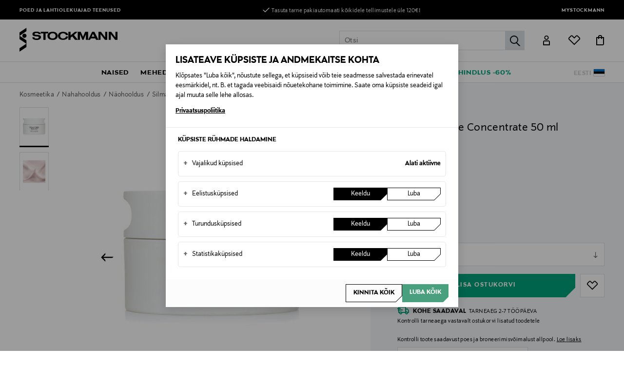

--- FILE ---
content_type: text/html;charset=UTF-8
request_url: https://www.stockmann.ee/et-ee/tom-ford-kreem-creme-concentrate-50-ml/10295872980.html
body_size: 44833
content:
<!DOCTYPE html>
<html lang="et">
<head>
<meta name="modal-priority" content="[
    &quot;cookieModal&quot;,
    &quot;eventDetailsModal&quot;,
    &quot;wrongCountryModal&quot;,
    &quot;signupLoginModal&quot;,
    &quot;returningCustomerModal&quot;
]"/>
<script>//common/scripts.isml</script>

    <script type="text/javascript">
;window.NREUM||(NREUM={});NREUM.init={distributed_tracing:{enabled:true},privacy:{cookies_enabled:true},ajax:{deny_list:["bam.eu01.nr-data.net"]}};
window.NREUM||(NREUM={}),__nr_require=function(t,e,n){function r(n){if(!e[n]){var o=e[n]={exports:{}};t[n][0].call(o.exports,function(e){var o=t[n][1][e];return r(o||e)},o,o.exports)}return e[n].exports}if("function"==typeof __nr_require)return __nr_require;for(var o=0;o<n.length;o++)r(n[o]);return r}({1:[function(t,e,n){function r(t){try{s.console&&console.log(t)}catch(e){}}var o,i=t("ee"),a=t(31),s={};try{o=localStorage.getItem("__nr_flags").split(","),console&&"function"==typeof console.log&&(s.console=!0,o.indexOf("dev")!==-1&&(s.dev=!0),o.indexOf("nr_dev")!==-1&&(s.nrDev=!0))}catch(c){}s.nrDev&&i.on("internal-error",function(t){r(t.stack)}),s.dev&&i.on("fn-err",function(t,e,n){r(n.stack)}),s.dev&&(r("NR AGENT IN DEVELOPMENT MODE"),r("flags: "+a(s,function(t,e){return t}).join(", ")))},{}],2:[function(t,e,n){function r(t,e,n,r,s){try{l?l-=1:o(s||new UncaughtException(t,e,n),!0)}catch(f){try{i("ierr",[f,c.now(),!0])}catch(d){}}return"function"==typeof u&&u.apply(this,a(arguments))}function UncaughtException(t,e,n){this.message=t||"Uncaught error with no additional information",this.sourceURL=e,this.line=n}function o(t,e){var n=e?null:c.now();i("err",[t,n])}var i=t("handle"),a=t(32),s=t("ee"),c=t("loader"),f=t("gos"),u=window.onerror,d=!1,p="nr@seenError";if(!c.disabled){var l=0;c.features.err=!0,t(1),window.onerror=r;try{throw new Error}catch(h){"stack"in h&&(t(14),t(13),"addEventListener"in window&&t(7),c.xhrWrappable&&t(15),d=!0)}s.on("fn-start",function(t,e,n){d&&(l+=1)}),s.on("fn-err",function(t,e,n){d&&!n[p]&&(f(n,p,function(){return!0}),this.thrown=!0,o(n))}),s.on("fn-end",function(){d&&!this.thrown&&l>0&&(l-=1)}),s.on("internal-error",function(t){i("ierr",[t,c.now(),!0])})}},{}],3:[function(t,e,n){var r=t("loader");r.disabled||(r.features.ins=!0)},{}],4:[function(t,e,n){function r(){U++,L=g.hash,this[u]=y.now()}function o(){U--,g.hash!==L&&i(0,!0);var t=y.now();this[h]=~~this[h]+t-this[u],this[d]=t}function i(t,e){E.emit("newURL",[""+g,e])}function a(t,e){t.on(e,function(){this[e]=y.now()})}var s="-start",c="-end",f="-body",u="fn"+s,d="fn"+c,p="cb"+s,l="cb"+c,h="jsTime",m="fetch",v="addEventListener",w=window,g=w.location,y=t("loader");if(w[v]&&y.xhrWrappable&&!y.disabled){var x=t(11),b=t(12),E=t(9),R=t(7),O=t(14),T=t(8),S=t(15),P=t(10),M=t("ee"),C=M.get("tracer"),N=t(23);t(17),y.features.spa=!0;var L,U=0;M.on(u,r),b.on(p,r),P.on(p,r),M.on(d,o),b.on(l,o),P.on(l,o),M.buffer([u,d,"xhr-resolved"]),R.buffer([u]),O.buffer(["setTimeout"+c,"clearTimeout"+s,u]),S.buffer([u,"new-xhr","send-xhr"+s]),T.buffer([m+s,m+"-done",m+f+s,m+f+c]),E.buffer(["newURL"]),x.buffer([u]),b.buffer(["propagate",p,l,"executor-err","resolve"+s]),C.buffer([u,"no-"+u]),P.buffer(["new-jsonp","cb-start","jsonp-error","jsonp-end"]),a(T,m+s),a(T,m+"-done"),a(P,"new-jsonp"),a(P,"jsonp-end"),a(P,"cb-start"),E.on("pushState-end",i),E.on("replaceState-end",i),w[v]("hashchange",i,N(!0)),w[v]("load",i,N(!0)),w[v]("popstate",function(){i(0,U>1)},N(!0))}},{}],5:[function(t,e,n){function r(){var t=new PerformanceObserver(function(t,e){var n=t.getEntries();s(v,[n])});try{t.observe({entryTypes:["resource"]})}catch(e){}}function o(t){if(s(v,[window.performance.getEntriesByType(w)]),window.performance["c"+p])try{window.performance[h](m,o,!1)}catch(t){}else try{window.performance[h]("webkit"+m,o,!1)}catch(t){}}function i(t){}if(window.performance&&window.performance.timing&&window.performance.getEntriesByType){var a=t("ee"),s=t("handle"),c=t(14),f=t(13),u=t(6),d=t(23),p="learResourceTimings",l="addEventListener",h="removeEventListener",m="resourcetimingbufferfull",v="bstResource",w="resource",g="-start",y="-end",x="fn"+g,b="fn"+y,E="bstTimer",R="pushState",O=t("loader");if(!O.disabled){O.features.stn=!0,t(9),"addEventListener"in window&&t(7);var T=NREUM.o.EV;a.on(x,function(t,e){var n=t[0];n instanceof T&&(this.bstStart=O.now())}),a.on(b,function(t,e){var n=t[0];n instanceof T&&s("bst",[n,e,this.bstStart,O.now()])}),c.on(x,function(t,e,n){this.bstStart=O.now(),this.bstType=n}),c.on(b,function(t,e){s(E,[e,this.bstStart,O.now(),this.bstType])}),f.on(x,function(){this.bstStart=O.now()}),f.on(b,function(t,e){s(E,[e,this.bstStart,O.now(),"requestAnimationFrame"])}),a.on(R+g,function(t){this.time=O.now(),this.startPath=location.pathname+location.hash}),a.on(R+y,function(t){s("bstHist",[location.pathname+location.hash,this.startPath,this.time])}),u()?(s(v,[window.performance.getEntriesByType("resource")]),r()):l in window.performance&&(window.performance["c"+p]?window.performance[l](m,o,d(!1)):window.performance[l]("webkit"+m,o,d(!1))),document[l]("scroll",i,d(!1)),document[l]("keypress",i,d(!1)),document[l]("click",i,d(!1))}}},{}],6:[function(t,e,n){e.exports=function(){return"PerformanceObserver"in window&&"function"==typeof window.PerformanceObserver}},{}],7:[function(t,e,n){function r(t){for(var e=t;e&&!e.hasOwnProperty(u);)e=Object.getPrototypeOf(e);e&&o(e)}function o(t){s.inPlace(t,[u,d],"-",i)}function i(t,e){return t[1]}var a=t("ee").get("events"),s=t("wrap-function")(a,!0),c=t("gos"),f=XMLHttpRequest,u="addEventListener",d="removeEventListener";e.exports=a,"getPrototypeOf"in Object?(r(document),r(window),r(f.prototype)):f.prototype.hasOwnProperty(u)&&(o(window),o(f.prototype)),a.on(u+"-start",function(t,e){var n=t[1];if(null!==n&&("function"==typeof n||"object"==typeof n)){var r=c(n,"nr@wrapped",function(){function t(){if("function"==typeof n.handleEvent)return n.handleEvent.apply(n,arguments)}var e={object:t,"function":n}[typeof n];return e?s(e,"fn-",null,e.name||"anonymous"):n});this.wrapped=t[1]=r}}),a.on(d+"-start",function(t){t[1]=this.wrapped||t[1]})},{}],8:[function(t,e,n){function r(t,e,n){var r=t[e];"function"==typeof r&&(t[e]=function(){var t=i(arguments),e={};o.emit(n+"before-start",[t],e);var a;e[m]&&e[m].dt&&(a=e[m].dt);var s=r.apply(this,t);return o.emit(n+"start",[t,a],s),s.then(function(t){return o.emit(n+"end",[null,t],s),t},function(t){throw o.emit(n+"end",[t],s),t})})}var o=t("ee").get("fetch"),i=t(32),a=t(31);e.exports=o;var s=window,c="fetch-",f=c+"body-",u=["arrayBuffer","blob","json","text","formData"],d=s.Request,p=s.Response,l=s.fetch,h="prototype",m="nr@context";d&&p&&l&&(a(u,function(t,e){r(d[h],e,f),r(p[h],e,f)}),r(s,"fetch",c),o.on(c+"end",function(t,e){var n=this;if(e){var r=e.headers.get("content-length");null!==r&&(n.rxSize=r),o.emit(c+"done",[null,e],n)}else o.emit(c+"done",[t],n)}))},{}],9:[function(t,e,n){var r=t("ee").get("history"),o=t("wrap-function")(r);e.exports=r;var i=window.history&&window.history.constructor&&window.history.constructor.prototype,a=window.history;i&&i.pushState&&i.replaceState&&(a=i),o.inPlace(a,["pushState","replaceState"],"-")},{}],10:[function(t,e,n){function r(t){function e(){f.emit("jsonp-end",[],l),t.removeEventListener("load",e,c(!1)),t.removeEventListener("error",n,c(!1))}function n(){f.emit("jsonp-error",[],l),f.emit("jsonp-end",[],l),t.removeEventListener("load",e,c(!1)),t.removeEventListener("error",n,c(!1))}var r=t&&"string"==typeof t.nodeName&&"script"===t.nodeName.toLowerCase();if(r){var o="function"==typeof t.addEventListener;if(o){var a=i(t.src);if(a){var d=s(a),p="function"==typeof d.parent[d.key];if(p){var l={};u.inPlace(d.parent,[d.key],"cb-",l),t.addEventListener("load",e,c(!1)),t.addEventListener("error",n,c(!1)),f.emit("new-jsonp",[t.src],l)}}}}}function o(){return"addEventListener"in window}function i(t){var e=t.match(d);return e?e[1]:null}function a(t,e){var n=t.match(l),r=n[1],o=n[3];return o?a(o,e[r]):e[r]}function s(t){var e=t.match(p);return e&&e.length>=3?{key:e[2],parent:a(e[1],window)}:{key:t,parent:window}}var c=t(23),f=t("ee").get("jsonp"),u=t("wrap-function")(f);if(e.exports=f,o()){var d=/[?&](?:callback|cb)=([^&#]+)/,p=/(.*)\.([^.]+)/,l=/^(\w+)(\.|$)(.*)$/,h=["appendChild","insertBefore","replaceChild"];Node&&Node.prototype&&Node.prototype.appendChild?u.inPlace(Node.prototype,h,"dom-"):(u.inPlace(HTMLElement.prototype,h,"dom-"),u.inPlace(HTMLHeadElement.prototype,h,"dom-"),u.inPlace(HTMLBodyElement.prototype,h,"dom-")),f.on("dom-start",function(t){r(t[0])})}},{}],11:[function(t,e,n){var r=t("ee").get("mutation"),o=t("wrap-function")(r),i=NREUM.o.MO;e.exports=r,i&&(window.MutationObserver=function(t){return this instanceof i?new i(o(t,"fn-")):i.apply(this,arguments)},MutationObserver.prototype=i.prototype)},{}],12:[function(t,e,n){function r(t){var e=i.context(),n=s(t,"executor-",e,null,!1),r=new f(n);return i.context(r).getCtx=function(){return e},r}var o=t("wrap-function"),i=t("ee").get("promise"),a=t("ee").getOrSetContext,s=o(i),c=t(31),f=NREUM.o.PR;e.exports=i,f&&(window.Promise=r,["all","race"].forEach(function(t){var e=f[t];f[t]=function(n){function r(t){return function(){i.emit("propagate",[null,!o],a,!1,!1),o=o||!t}}var o=!1;c(n,function(e,n){Promise.resolve(n).then(r("all"===t),r(!1))});var a=e.apply(f,arguments),s=f.resolve(a);return s}}),["resolve","reject"].forEach(function(t){var e=f[t];f[t]=function(t){var n=e.apply(f,arguments);return t!==n&&i.emit("propagate",[t,!0],n,!1,!1),n}}),f.prototype["catch"]=function(t){return this.then(null,t)},f.prototype=Object.create(f.prototype,{constructor:{value:r}}),c(Object.getOwnPropertyNames(f),function(t,e){try{r[e]=f[e]}catch(n){}}),o.wrapInPlace(f.prototype,"then",function(t){return function(){var e=this,n=o.argsToArray.apply(this,arguments),r=a(e);r.promise=e,n[0]=s(n[0],"cb-",r,null,!1),n[1]=s(n[1],"cb-",r,null,!1);var c=t.apply(this,n);return r.nextPromise=c,i.emit("propagate",[e,!0],c,!1,!1),c}}),i.on("executor-start",function(t){t[0]=s(t[0],"resolve-",this,null,!1),t[1]=s(t[1],"resolve-",this,null,!1)}),i.on("executor-err",function(t,e,n){t[1](n)}),i.on("cb-end",function(t,e,n){i.emit("propagate",[n,!0],this.nextPromise,!1,!1)}),i.on("propagate",function(t,e,n){this.getCtx&&!e||(this.getCtx=function(){if(t instanceof Promise)var e=i.context(t);return e&&e.getCtx?e.getCtx():this})}),r.toString=function(){return""+f})},{}],13:[function(t,e,n){var r=t("ee").get("raf"),o=t("wrap-function")(r),i="equestAnimationFrame";e.exports=r,o.inPlace(window,["r"+i,"mozR"+i,"webkitR"+i,"msR"+i],"raf-"),r.on("raf-start",function(t){t[0]=o(t[0],"fn-")})},{}],14:[function(t,e,n){function r(t,e,n){t[0]=a(t[0],"fn-",null,n)}function o(t,e,n){this.method=n,this.timerDuration=isNaN(t[1])?0:+t[1],t[0]=a(t[0],"fn-",this,n)}var i=t("ee").get("timer"),a=t("wrap-function")(i),s="setTimeout",c="setInterval",f="clearTimeout",u="-start",d="-";e.exports=i,a.inPlace(window,[s,"setImmediate"],s+d),a.inPlace(window,[c],c+d),a.inPlace(window,[f,"clearImmediate"],f+d),i.on(c+u,r),i.on(s+u,o)},{}],15:[function(t,e,n){function r(t,e){d.inPlace(e,["onreadystatechange"],"fn-",s)}function o(){var t=this,e=u.context(t);t.readyState>3&&!e.resolved&&(e.resolved=!0,u.emit("xhr-resolved",[],t)),d.inPlace(t,y,"fn-",s)}function i(t){x.push(t),m&&(E?E.then(a):w?w(a):(R=-R,O.data=R))}function a(){for(var t=0;t<x.length;t++)r([],x[t]);x.length&&(x=[])}function s(t,e){return e}function c(t,e){for(var n in t)e[n]=t[n];return e}t(7);var f=t("ee"),u=f.get("xhr"),d=t("wrap-function")(u),p=t(23),l=NREUM.o,h=l.XHR,m=l.MO,v=l.PR,w=l.SI,g="readystatechange",y=["onload","onerror","onabort","onloadstart","onloadend","onprogress","ontimeout"],x=[];e.exports=u;var b=window.XMLHttpRequest=function(t){var e=new h(t);try{u.emit("new-xhr",[e],e),e.addEventListener(g,o,p(!1))}catch(n){try{u.emit("internal-error",[n])}catch(r){}}return e};if(c(h,b),b.prototype=h.prototype,d.inPlace(b.prototype,["open","send"],"-xhr-",s),u.on("send-xhr-start",function(t,e){r(t,e),i(e)}),u.on("open-xhr-start",r),m){var E=v&&v.resolve();if(!w&&!v){var R=1,O=document.createTextNode(R);new m(a).observe(O,{characterData:!0})}}else f.on("fn-end",function(t){t[0]&&t[0].type===g||a()})},{}],16:[function(t,e,n){function r(t){if(!s(t))return null;var e=window.NREUM;if(!e.loader_config)return null;var n=(e.loader_config.accountID||"").toString()||null,r=(e.loader_config.agentID||"").toString()||null,f=(e.loader_config.trustKey||"").toString()||null;if(!n||!r)return null;var h=l.generateSpanId(),m=l.generateTraceId(),v=Date.now(),w={spanId:h,traceId:m,timestamp:v};return(t.sameOrigin||c(t)&&p())&&(w.traceContextParentHeader=o(h,m),w.traceContextStateHeader=i(h,v,n,r,f)),(t.sameOrigin&&!u()||!t.sameOrigin&&c(t)&&d())&&(w.newrelicHeader=a(h,m,v,n,r,f)),w}function o(t,e){return"00-"+e+"-"+t+"-01"}function i(t,e,n,r,o){var i=0,a="",s=1,c="",f="";return o+"@nr="+i+"-"+s+"-"+n+"-"+r+"-"+t+"-"+a+"-"+c+"-"+f+"-"+e}function a(t,e,n,r,o,i){var a="btoa"in window&&"function"==typeof window.btoa;if(!a)return null;var s={v:[0,1],d:{ty:"Browser",ac:r,ap:o,id:t,tr:e,ti:n}};return i&&r!==i&&(s.d.tk=i),btoa(JSON.stringify(s))}function s(t){return f()&&c(t)}function c(t){var e=!1,n={};if("init"in NREUM&&"distributed_tracing"in NREUM.init&&(n=NREUM.init.distributed_tracing),t.sameOrigin)e=!0;else if(n.allowed_origins instanceof Array)for(var r=0;r<n.allowed_origins.length;r++){var o=h(n.allowed_origins[r]);if(t.hostname===o.hostname&&t.protocol===o.protocol&&t.port===o.port){e=!0;break}}return e}function f(){return"init"in NREUM&&"distributed_tracing"in NREUM.init&&!!NREUM.init.distributed_tracing.enabled}function u(){return"init"in NREUM&&"distributed_tracing"in NREUM.init&&!!NREUM.init.distributed_tracing.exclude_newrelic_header}function d(){return"init"in NREUM&&"distributed_tracing"in NREUM.init&&NREUM.init.distributed_tracing.cors_use_newrelic_header!==!1}function p(){return"init"in NREUM&&"distributed_tracing"in NREUM.init&&!!NREUM.init.distributed_tracing.cors_use_tracecontext_headers}var l=t(28),h=t(18);e.exports={generateTracePayload:r,shouldGenerateTrace:s}},{}],17:[function(t,e,n){function r(t){var e=this.params,n=this.metrics;if(!this.ended){this.ended=!0;for(var r=0;r<p;r++)t.removeEventListener(d[r],this.listener,!1);return e.protocol&&"data"===e.protocol?void g("Ajax/DataUrl/Excluded"):void(e.aborted||(n.duration=a.now()-this.startTime,this.loadCaptureCalled||4!==t.readyState?null==e.status&&(e.status=0):i(this,t),n.cbTime=this.cbTime,s("xhr",[e,n,this.startTime,this.endTime,"xhr"],this)))}}function o(t,e){var n=c(e),r=t.params;r.hostname=n.hostname,r.port=n.port,r.protocol=n.protocol,r.host=n.hostname+":"+n.port,r.pathname=n.pathname,t.parsedOrigin=n,t.sameOrigin=n.sameOrigin}function i(t,e){t.params.status=e.status;var n=v(e,t.lastSize);if(n&&(t.metrics.rxSize=n),t.sameOrigin){var r=e.getResponseHeader("X-NewRelic-App-Data");r&&(t.params.cat=r.split(", ").pop())}t.loadCaptureCalled=!0}var a=t("loader");if(a.xhrWrappable&&!a.disabled){var s=t("handle"),c=t(18),f=t(16).generateTracePayload,u=t("ee"),d=["load","error","abort","timeout"],p=d.length,l=t("id"),h=t(24),m=t(22),v=t(19),w=t(23),g=t(25).recordSupportability,y=NREUM.o.REQ,x=window.XMLHttpRequest;a.features.xhr=!0,t(15),t(8),u.on("new-xhr",function(t){var e=this;e.totalCbs=0,e.called=0,e.cbTime=0,e.end=r,e.ended=!1,e.xhrGuids={},e.lastSize=null,e.loadCaptureCalled=!1,e.params=this.params||{},e.metrics=this.metrics||{},t.addEventListener("load",function(n){i(e,t)},w(!1)),h&&(h>34||h<10)||t.addEventListener("progress",function(t){e.lastSize=t.loaded},w(!1))}),u.on("open-xhr-start",function(t){this.params={method:t[0]},o(this,t[1]),this.metrics={}}),u.on("open-xhr-end",function(t,e){"loader_config"in NREUM&&"xpid"in NREUM.loader_config&&this.sameOrigin&&e.setRequestHeader("X-NewRelic-ID",NREUM.loader_config.xpid);var n=f(this.parsedOrigin);if(n){var r=!1;n.newrelicHeader&&(e.setRequestHeader("newrelic",n.newrelicHeader),r=!0),n.traceContextParentHeader&&(e.setRequestHeader("traceparent",n.traceContextParentHeader),n.traceContextStateHeader&&e.setRequestHeader("tracestate",n.traceContextStateHeader),r=!0),r&&(this.dt=n)}}),u.on("send-xhr-start",function(t,e){var n=this.metrics,r=t[0],o=this;if(n&&r){var i=m(r);i&&(n.txSize=i)}this.startTime=a.now(),this.listener=function(t){try{"abort"!==t.type||o.loadCaptureCalled||(o.params.aborted=!0),("load"!==t.type||o.called===o.totalCbs&&(o.onloadCalled||"function"!=typeof e.onload))&&o.end(e)}catch(n){try{u.emit("internal-error",[n])}catch(r){}}};for(var s=0;s<p;s++)e.addEventListener(d[s],this.listener,w(!1))}),u.on("xhr-cb-time",function(t,e,n){this.cbTime+=t,e?this.onloadCalled=!0:this.called+=1,this.called!==this.totalCbs||!this.onloadCalled&&"function"==typeof n.onload||this.end(n)}),u.on("xhr-load-added",function(t,e){var n=""+l(t)+!!e;this.xhrGuids&&!this.xhrGuids[n]&&(this.xhrGuids[n]=!0,this.totalCbs+=1)}),u.on("xhr-load-removed",function(t,e){var n=""+l(t)+!!e;this.xhrGuids&&this.xhrGuids[n]&&(delete this.xhrGuids[n],this.totalCbs-=1)}),u.on("xhr-resolved",function(){this.endTime=a.now()}),u.on("addEventListener-end",function(t,e){e instanceof x&&"load"===t[0]&&u.emit("xhr-load-added",[t[1],t[2]],e)}),u.on("removeEventListener-end",function(t,e){e instanceof x&&"load"===t[0]&&u.emit("xhr-load-removed",[t[1],t[2]],e)}),u.on("fn-start",function(t,e,n){e instanceof x&&("onload"===n&&(this.onload=!0),("load"===(t[0]&&t[0].type)||this.onload)&&(this.xhrCbStart=a.now()))}),u.on("fn-end",function(t,e){this.xhrCbStart&&u.emit("xhr-cb-time",[a.now()-this.xhrCbStart,this.onload,e],e)}),u.on("fetch-before-start",function(t){function e(t,e){var n=!1;return e.newrelicHeader&&(t.set("newrelic",e.newrelicHeader),n=!0),e.traceContextParentHeader&&(t.set("traceparent",e.traceContextParentHeader),e.traceContextStateHeader&&t.set("tracestate",e.traceContextStateHeader),n=!0),n}var n,r=t[1]||{};"string"==typeof t[0]?n=t[0]:t[0]&&t[0].url?n=t[0].url:window.URL&&t[0]&&t[0]instanceof URL&&(n=t[0].href),n&&(this.parsedOrigin=c(n),this.sameOrigin=this.parsedOrigin.sameOrigin);var o=f(this.parsedOrigin);if(o&&(o.newrelicHeader||o.traceContextParentHeader))if("string"==typeof t[0]||window.URL&&t[0]&&t[0]instanceof URL){var i={};for(var a in r)i[a]=r[a];i.headers=new Headers(r.headers||{}),e(i.headers,o)&&(this.dt=o),t.length>1?t[1]=i:t.push(i)}else t[0]&&t[0].headers&&e(t[0].headers,o)&&(this.dt=o)}),u.on("fetch-start",function(t,e){this.params={},this.metrics={},this.startTime=a.now(),this.dt=e,t.length>=1&&(this.target=t[0]),t.length>=2&&(this.opts=t[1]);var n,r=this.opts||{},i=this.target;if("string"==typeof i?n=i:"object"==typeof i&&i instanceof y?n=i.url:window.URL&&"object"==typeof i&&i instanceof URL&&(n=i.href),o(this,n),"data"!==this.params.protocol){var s=(""+(i&&i instanceof y&&i.method||r.method||"GET")).toUpperCase();this.params.method=s,this.txSize=m(r.body)||0}}),u.on("fetch-done",function(t,e){if(this.endTime=a.now(),this.params||(this.params={}),"data"===this.params.protocol)return void g("Ajax/DataUrl/Excluded");this.params.status=e?e.status:0;var n;"string"==typeof this.rxSize&&this.rxSize.length>0&&(n=+this.rxSize);var r={txSize:this.txSize,rxSize:n,duration:a.now()-this.startTime};s("xhr",[this.params,r,this.startTime,this.endTime,"fetch"],this)})}},{}],18:[function(t,e,n){var r={};e.exports=function(t){if(t in r)return r[t];if(0===(t||"").indexOf("data:"))return{protocol:"data"};var e=document.createElement("a"),n=window.location,o={};e.href=t,o.port=e.port;var i=e.href.split("://");!o.port&&i[1]&&(o.port=i[1].split("/")[0].split("@").pop().split(":")[1]),o.port&&"0"!==o.port||(o.port="https"===i[0]?"443":"80"),o.hostname=e.hostname||n.hostname,o.pathname=e.pathname,o.protocol=i[0],"/"!==o.pathname.charAt(0)&&(o.pathname="/"+o.pathname);var a=!e.protocol||":"===e.protocol||e.protocol===n.protocol,s=e.hostname===document.domain&&e.port===n.port;return o.sameOrigin=a&&(!e.hostname||s),"/"===o.pathname&&(r[t]=o),o}},{}],19:[function(t,e,n){function r(t,e){var n=t.responseType;return"json"===n&&null!==e?e:"arraybuffer"===n||"blob"===n||"json"===n?o(t.response):"text"===n||""===n||void 0===n?o(t.responseText):void 0}var o=t(22);e.exports=r},{}],20:[function(t,e,n){function r(){}function o(t,e,n,r){return function(){return u.recordSupportability("API/"+e+"/called"),i(t+e,[f.now()].concat(s(arguments)),n?null:this,r),n?void 0:this}}var i=t("handle"),a=t(31),s=t(32),c=t("ee").get("tracer"),f=t("loader"),u=t(25),d=NREUM;"undefined"==typeof window.newrelic&&(newrelic=d);var p=["setPageViewName","setCustomAttribute","setErrorHandler","finished","addToTrace","inlineHit","addRelease"],l="api-",h=l+"ixn-";a(p,function(t,e){d[e]=o(l,e,!0,"api")}),d.addPageAction=o(l,"addPageAction",!0),d.setCurrentRouteName=o(l,"routeName",!0),e.exports=newrelic,d.interaction=function(){return(new r).get()};var m=r.prototype={createTracer:function(t,e){var n={},r=this,o="function"==typeof e;return i(h+"tracer",[f.now(),t,n],r),function(){if(c.emit((o?"":"no-")+"fn-start",[f.now(),r,o],n),o)try{return e.apply(this,arguments)}catch(t){throw c.emit("fn-err",[arguments,this,t],n),t}finally{c.emit("fn-end",[f.now()],n)}}}};a("actionText,setName,setAttribute,save,ignore,onEnd,getContext,end,get".split(","),function(t,e){m[e]=o(h,e)}),newrelic.noticeError=function(t,e){"string"==typeof t&&(t=new Error(t)),u.recordSupportability("API/noticeError/called"),i("err",[t,f.now(),!1,e])}},{}],21:[function(t,e,n){function r(t){if(NREUM.init){for(var e=NREUM.init,n=t.split("."),r=0;r<n.length-1;r++)if(e=e[n[r]],"object"!=typeof e)return;return e=e[n[n.length-1]]}}e.exports={getConfiguration:r}},{}],22:[function(t,e,n){e.exports=function(t){if("string"==typeof t&&t.length)return t.length;if("object"==typeof t){if("undefined"!=typeof ArrayBuffer&&t instanceof ArrayBuffer&&t.byteLength)return t.byteLength;if("undefined"!=typeof Blob&&t instanceof Blob&&t.size)return t.size;if(!("undefined"!=typeof FormData&&t instanceof FormData))try{return JSON.stringify(t).length}catch(e){return}}}},{}],23:[function(t,e,n){var r=!1;try{var o=Object.defineProperty({},"passive",{get:function(){r=!0}});window.addEventListener("testPassive",null,o),window.removeEventListener("testPassive",null,o)}catch(i){}e.exports=function(t){return r?{passive:!0,capture:!!t}:!!t}},{}],24:[function(t,e,n){var r=0,o=navigator.userAgent.match(/Firefox[\/\s](\d+\.\d+)/);o&&(r=+o[1]),e.exports=r},{}],25:[function(t,e,n){function r(t,e){var n=[a,t,{name:t},e];return i("storeMetric",n,null,"api"),n}function o(t,e){var n=[s,t,{name:t},e];return i("storeEventMetrics",n,null,"api"),n}var i=t("handle"),a="sm",s="cm";e.exports={constants:{SUPPORTABILITY_METRIC:a,CUSTOM_METRIC:s},recordSupportability:r,recordCustom:o}},{}],26:[function(t,e,n){function r(){return s.exists&&performance.now?Math.round(performance.now()):(i=Math.max((new Date).getTime(),i))-a}function o(){return i}var i=(new Date).getTime(),a=i,s=t(33);e.exports=r,e.exports.offset=a,e.exports.getLastTimestamp=o},{}],27:[function(t,e,n){function r(t,e){var n=t.getEntries();n.forEach(function(t){"first-paint"===t.name?l("timing",["fp",Math.floor(t.startTime)]):"first-contentful-paint"===t.name&&l("timing",["fcp",Math.floor(t.startTime)])})}function o(t,e){var n=t.getEntries();if(n.length>0){var r=n[n.length-1];if(f&&f<r.startTime)return;var o=[r],i=a({});i&&o.push(i),l("lcp",o)}}function i(t){t.getEntries().forEach(function(t){t.hadRecentInput||l("cls",[t])})}function a(t){var e=navigator.connection||navigator.mozConnection||navigator.webkitConnection;if(e)return e.type&&(t["net-type"]=e.type),e.effectiveType&&(t["net-etype"]=e.effectiveType),e.rtt&&(t["net-rtt"]=e.rtt),e.downlink&&(t["net-dlink"]=e.downlink),t}function s(t){if(t instanceof w&&!y){var e=Math.round(t.timeStamp),n={type:t.type};a(n),e<=h.now()?n.fid=h.now()-e:e>h.offset&&e<=Date.now()?(e-=h.offset,n.fid=h.now()-e):e=h.now(),y=!0,l("timing",["fi",e,n])}}function c(t){"hidden"===t&&(f=h.now(),l("pageHide",[f]))}if(!("init"in NREUM&&"page_view_timing"in NREUM.init&&"enabled"in NREUM.init.page_view_timing&&NREUM.init.page_view_timing.enabled===!1)){var f,u,d,p,l=t("handle"),h=t("loader"),m=t(30),v=t(23),w=NREUM.o.EV;if("PerformanceObserver"in window&&"function"==typeof window.PerformanceObserver){u=new PerformanceObserver(r);try{u.observe({entryTypes:["paint"]})}catch(g){}d=new PerformanceObserver(o);try{d.observe({entryTypes:["largest-contentful-paint"]})}catch(g){}p=new PerformanceObserver(i);try{p.observe({type:"layout-shift",buffered:!0})}catch(g){}}if("addEventListener"in document){var y=!1,x=["click","keydown","mousedown","pointerdown","touchstart"];x.forEach(function(t){document.addEventListener(t,s,v(!1))})}m(c)}},{}],28:[function(t,e,n){function r(){function t(){return e?15&e[n++]:16*Math.random()|0}var e=null,n=0,r=window.crypto||window.msCrypto;r&&r.getRandomValues&&(e=r.getRandomValues(new Uint8Array(31)));for(var o,i="xxxxxxxx-xxxx-4xxx-yxxx-xxxxxxxxxxxx",a="",s=0;s<i.length;s++)o=i[s],"x"===o?a+=t().toString(16):"y"===o?(o=3&t()|8,a+=o.toString(16)):a+=o;return a}function o(){return a(16)}function i(){return a(32)}function a(t){function e(){return n?15&n[r++]:16*Math.random()|0}var n=null,r=0,o=window.crypto||window.msCrypto;o&&o.getRandomValues&&Uint8Array&&(n=o.getRandomValues(new Uint8Array(t)));for(var i=[],a=0;a<t;a++)i.push(e().toString(16));return i.join("")}e.exports={generateUuid:r,generateSpanId:o,generateTraceId:i}},{}],29:[function(t,e,n){function r(t,e){if(!o)return!1;if(t!==o)return!1;if(!e)return!0;if(!i)return!1;for(var n=i.split("."),r=e.split("."),a=0;a<r.length;a++)if(r[a]!==n[a])return!1;return!0}var o=null,i=null,a=/Version\/(\S+)\s+Safari/;if(navigator.userAgent){var s=navigator.userAgent,c=s.match(a);c&&s.indexOf("Chrome")===-1&&s.indexOf("Chromium")===-1&&(o="Safari",i=c[1])}e.exports={agent:o,version:i,match:r}},{}],30:[function(t,e,n){function r(t){function e(){t(s&&document[s]?document[s]:document[i]?"hidden":"visible")}"addEventListener"in document&&a&&document.addEventListener(a,e,o(!1))}var o=t(23);e.exports=r;var i,a,s;"undefined"!=typeof document.hidden?(i="hidden",a="visibilitychange",s="visibilityState"):"undefined"!=typeof document.msHidden?(i="msHidden",a="msvisibilitychange"):"undefined"!=typeof document.webkitHidden&&(i="webkitHidden",a="webkitvisibilitychange",s="webkitVisibilityState")},{}],31:[function(t,e,n){function r(t,e){var n=[],r="",i=0;for(r in t)o.call(t,r)&&(n[i]=e(r,t[r]),i+=1);return n}var o=Object.prototype.hasOwnProperty;e.exports=r},{}],32:[function(t,e,n){function r(t,e,n){e||(e=0),"undefined"==typeof n&&(n=t?t.length:0);for(var r=-1,o=n-e||0,i=Array(o<0?0:o);++r<o;)i[r]=t[e+r];return i}e.exports=r},{}],33:[function(t,e,n){e.exports={exists:"undefined"!=typeof window.performance&&window.performance.timing&&"undefined"!=typeof window.performance.timing.navigationStart}},{}],ee:[function(t,e,n){function r(){}function o(t){function e(t){return t&&t instanceof r?t:t?f(t,c,a):a()}function n(n,r,o,i,a){if(a!==!1&&(a=!0),!l.aborted||i){t&&a&&t(n,r,o);for(var s=e(o),c=m(n),f=c.length,u=0;u<f;u++)c[u].apply(s,r);var p=d[y[n]];return p&&p.push([x,n,r,s]),s}}function i(t,e){g[t]=m(t).concat(e)}function h(t,e){var n=g[t];if(n)for(var r=0;r<n.length;r++)n[r]===e&&n.splice(r,1)}function m(t){return g[t]||[]}function v(t){return p[t]=p[t]||o(n)}function w(t,e){l.aborted||u(t,function(t,n){e=e||"feature",y[n]=e,e in d||(d[e]=[])})}var g={},y={},x={on:i,addEventListener:i,removeEventListener:h,emit:n,get:v,listeners:m,context:e,buffer:w,abort:s,aborted:!1};return x}function i(t){return f(t,c,a)}function a(){return new r}function s(){(d.api||d.feature)&&(l.aborted=!0,d=l.backlog={})}var c="nr@context",f=t("gos"),u=t(31),d={},p={},l=e.exports=o();e.exports.getOrSetContext=i,l.backlog=d},{}],gos:[function(t,e,n){function r(t,e,n){if(o.call(t,e))return t[e];var r=n();if(Object.defineProperty&&Object.keys)try{return Object.defineProperty(t,e,{value:r,writable:!0,enumerable:!1}),r}catch(i){}return t[e]=r,r}var o=Object.prototype.hasOwnProperty;e.exports=r},{}],handle:[function(t,e,n){function r(t,e,n,r){o.buffer([t],r),o.emit(t,e,n)}var o=t("ee").get("handle");e.exports=r,r.ee=o},{}],id:[function(t,e,n){function r(t){var e=typeof t;return!t||"object"!==e&&"function"!==e?-1:t===window?0:a(t,i,function(){return o++})}var o=1,i="nr@id",a=t("gos");e.exports=r},{}],loader:[function(t,e,n){function r(){if(!T++){var t=O.info=NREUM.info,e=m.getElementsByTagName("script")[0];if(setTimeout(f.abort,3e4),!(t&&t.licenseKey&&t.applicationID&&e))return f.abort();c(E,function(e,n){t[e]||(t[e]=n)});var n=a();s("mark",["onload",n+O.offset],null,"api"),s("timing",["load",n]);var r=m.createElement("script");0===t.agent.indexOf("http://")||0===t.agent.indexOf("https://")?r.src=t.agent:r.src=l+"://"+t.agent,e.parentNode.insertBefore(r,e)}}function o(){"complete"===m.readyState&&i()}function i(){s("mark",["domContent",a()+O.offset],null,"api")}var a=t(26),s=t("handle"),c=t(31),f=t("ee"),u=t(29),d=t(21),p=t(23),l=d.getConfiguration("ssl")===!1?"http":"https",h=window,m=h.document,v="addEventListener",w="attachEvent",g=h.XMLHttpRequest,y=g&&g.prototype,x=!1;NREUM.o={ST:setTimeout,SI:h.setImmediate,CT:clearTimeout,XHR:g,REQ:h.Request,EV:h.Event,PR:h.Promise,MO:h.MutationObserver};var b=""+location,E={beacon:"bam.nr-data.net",errorBeacon:"bam.nr-data.net",agent:"js-agent.newrelic.com/nr-spa-1216.min.js"},R=g&&y&&y[v]&&!/CriOS/.test(navigator.userAgent),O=e.exports={offset:a.getLastTimestamp(),now:a,origin:b,features:{},xhrWrappable:R,userAgent:u,disabled:x};if(!x){t(20),t(27),m[v]?(m[v]("DOMContentLoaded",i,p(!1)),h[v]("load",r,p(!1))):(m[w]("onreadystatechange",o),h[w]("onload",r)),s("mark",["firstbyte",a.getLastTimestamp()],null,"api");var T=0}},{}],"wrap-function":[function(t,e,n){function r(t,e){function n(e,n,r,c,f){function nrWrapper(){var i,a,u,p;try{a=this,i=d(arguments),u="function"==typeof r?r(i,a):r||{}}catch(l){o([l,"",[i,a,c],u],t)}s(n+"start",[i,a,c],u,f);try{return p=e.apply(a,i)}catch(h){throw s(n+"err",[i,a,h],u,f),h}finally{s(n+"end",[i,a,p],u,f)}}return a(e)?e:(n||(n=""),nrWrapper[p]=e,i(e,nrWrapper,t),nrWrapper)}function r(t,e,r,o,i){r||(r="");var s,c,f,u="-"===r.charAt(0);for(f=0;f<e.length;f++)c=e[f],s=t[c],a(s)||(t[c]=n(s,u?c+r:r,o,c,i))}function s(n,r,i,a){if(!h||e){var s=h;h=!0;try{t.emit(n,r,i,e,a)}catch(c){o([c,n,r,i],t)}h=s}}return t||(t=u),n.inPlace=r,n.flag=p,n}function o(t,e){e||(e=u);try{e.emit("internal-error",t)}catch(n){}}function i(t,e,n){if(Object.defineProperty&&Object.keys)try{var r=Object.keys(t);return r.forEach(function(n){Object.defineProperty(e,n,{get:function(){return t[n]},set:function(e){return t[n]=e,e}})}),e}catch(i){o([i],n)}for(var a in t)l.call(t,a)&&(e[a]=t[a]);return e}function a(t){return!(t&&t instanceof Function&&t.apply&&!t[p])}function s(t,e){var n=e(t);return n[p]=t,i(t,n,u),n}function c(t,e,n){var r=t[e];t[e]=s(r,n)}function f(){for(var t=arguments.length,e=new Array(t),n=0;n<t;++n)e[n]=arguments[n];return e}var u=t("ee"),d=t(32),p="nr@original",l=Object.prototype.hasOwnProperty,h=!1;e.exports=r,e.exports.wrapFunction=s,e.exports.wrapInPlace=c,e.exports.argsToArray=f},{}]},{},["loader",2,17,5,3,4]);
;NREUM.loader_config={accountID:"3115895",trustKey:"3115895",agentID:"451926049",licenseKey:"NRJS-c21e237d64e2f63427d",applicationID:"451926049"}
;NREUM.info={beacon:"bam.eu01.nr-data.net",errorBeacon:"bam.eu01.nr-data.net",licenseKey:"NRJS-c21e237d64e2f63427d",applicationID:"451926049",sa:1}
</script>
<style>
@media only screen and (max-width: 767px){
.seo-block .seo-block-text {font-size:20px !important}
}
</style>

<meta http-equiv='x-dns-prefetch-control' content='on'>
<link rel="dns-prefetch" href="https://www.googletagmanager.com/">
<link rel="dns-prefetch" href="https://dev.visualwebsiteoptimizer.com/">
<link rel="dns-prefetch" href="https://p.cquotient.com/">
<link rel="dns-prefetch" href="https://cdn.cquotient.com/">
<link rel="dns-prefetch" href="https://images.stockmann.com/">
<link rel="dns-prefetch" href="https://ui.powerreviews.com/">
<link rel="dns-prefetch" href="https://bam.eu01.nr-data.net/">
<link rel="dns-prefetch" href="https://display.powerreviews.com/">
<link rel="dns-prefetch" href="https://js-agent.newrelic.com/">
<link rel="dns-prefetch" href="https://www.google-analytics.com/">
<link rel="dns-prefetch" href="https://cdn.krxd.net/">
<link rel="dns-prefetch" href="https://connect.facebook.net/">
<link rel="dns-prefetch" href="https://nova.collect.igodigital.com/">
<link rel="dns-prefetch" href="https://www.facebook.com/">
<link rel="dns-prefetch" href="https://survey.feedbackly.com/">
<link rel="dns-prefetch" href="https://service.force.com/">
<link rel="dns-prefetch" href="https://www.youtube.com/">

<script defer id="sf-cookie" src="https://cdn.serviceform.com/assets/embeds/prv/sf-stockmann.js"></script>
<script defer type="text/javascript" src="/on/demandware.static/Sites-STBALT-Site/-/et_EE/v1769075556091/js/main.js"></script>

    
        <script defer type="text/javascript" src="/on/demandware.static/Sites-STBALT-Site/-/et_EE/v1769075556091/js/productDetail.js"></script>
    


<meta charset=UTF-8>

<meta http-equiv="x-ua-compatible" content="ie=edge">

<meta name="viewport" content="width=device-width, initial-scale=1">



    
        <title>Tom Ford Crème kontsentraatkreem 50 ml | Stockmann</title>
    


<meta name="description" content="Tom Ford Crème Concentrate kreem 50 ml ja muud kvaliteetsed kosmeetikatooted Stockmannist. Telli juba täna!"/>
<meta name="keywords" content="Commerce Cloud Storefront Reference Architecture"/>







    <meta itemprop="internalLink" content="$httpsUrl(Product-Show, pid, 10295872980)$" />



<link rel="icon" href="/on/demandware.static/Sites-STBALT-Site/-/default/dwe83d543e/img/favicons/favicon.ico" type="image/x-icon" />
<link rel="icon" type="image/png" href="/on/demandware.static/Sites-STBALT-Site/-/default/dwe2f2fbc4/img/favicons/favicon-48x48.png" sizes="48x48" />
<link rel="icon" type="image/png" href="/on/demandware.static/Sites-STBALT-Site/-/default/dw6a01d7de/img/favicons/favicon-32x32.png" sizes="32x32" />
<link rel="icon" type="image/png" href="/on/demandware.static/Sites-STBALT-Site/-/default/dw7ce721e5/img/favicons/favicon-16x16.png" sizes="16x16" />
<link rel="shortcut icon" href="/on/demandware.static/Sites-STBALT-Site/-/default/dwe83d543e/img/favicons/favicon.ico" type="image/x-icon" />
<link rel="apple-touch-icon" sizes="57x57" href="/on/demandware.static/Sites-STBALT-Site/-/default/dwc192953a/img/favicons/apple-touch-icon-57x57.png">
<link rel="apple-touch-icon" sizes="72x72" href="/on/demandware.static/Sites-STBALT-Site/-/default/dw0c3684bc/img/favicons/apple-touch-icon-72x72.png">
<link rel="apple-touch-icon" sizes="76x76" href="/on/demandware.static/Sites-STBALT-Site/-/default/dw742adeec/img/favicons/apple-touch-icon-76x76.png">
<link rel="apple-touch-icon" sizes="114x114" href="/on/demandware.static/Sites-STBALT-Site/-/default/dwc35067db/img/favicons/apple-touch-icon-114x114.png">
<link rel="apple-touch-icon" sizes="120x120" href="/on/demandware.static/Sites-STBALT-Site/-/default/dw24bc48fb/img/favicons/apple-touch-icon-120x120.png">
<link rel="apple-touch-icon" sizes="144x144" href="/on/demandware.static/Sites-STBALT-Site/-/default/dw11b2b42a/img/favicons/apple-touch-icon-144x144.png">
<link rel="apple-touch-icon" sizes="152x152" href="/on/demandware.static/Sites-STBALT-Site/-/default/dwaab8c1c9/img/favicons/apple-touch-icon-152x152.png">



<link rel="preload" href="/on/demandware.static/Sites-STBALT-Site/-/default/dw8dd242ee/fonts/icons.woff" as="font" crossorigin="anonymous" />
<link rel="preload" href="/on/demandware.static/Sites-STFI-Site/-/default/fonts/StockmannSans-Bold.woff2" as="font" crossorigin="anonymous" />
<link rel="preload" href="/on/demandware.static/Sites-STFI-Site/-/default/fonts/StockmannSans-Light.woff2" as="font" crossorigin="anonymous" />
<link rel="preload" href="/on/demandware.static/Sites-STFI-Site/-/default/fonts/StockmannSans-Regular.woff2" as="font" crossorigin="anonymous" />

<style>
@font-face {
    font-family: "iconfont";
    src: url(/on/demandware.static/Sites-STBALT-Site/-/default/dw8dd242ee/fonts/icons.woff) format("woff");
    font-display: block;
}

@font-face {
    font-family: "StockmannSans";
    src: url("/on/demandware.static/Sites-STFI-Site/-/default/fonts/StockmannSans-Light.woff2") format("woff2"),
    url('/on/demandware.static/Sites-STFI-Site/-/default/fonts/StockmannSans-Light.woff') format("woff");
    font-weight: 300;
    font-style: normal;
    font-display: swap;
}

@font-face {
    font-family: "StockmannSans";
    src: url("/on/demandware.static/Sites-STFI-Site/-/default/fonts/StockmannSans-Regular.woff2") format("woff2"),
    url('/on/demandware.static/Sites-STFI-Site/-/default/fonts/StockmannSans-Regular.woff') format("woff");
    font-weight: 400;
    font-display: swap;
}

@font-face {
    font-family: "StockmannSans";
    src: url("/on/demandware.static/Sites-STFI-Site/-/default/fonts/StockmannSans-Bold.woff2") format("woff2"),
    url('/on/demandware.static/Sites-STFI-Site/-/default/fonts/StockmannSans-Bold.woff') format("woff");
    font-weight: 700;
    font-display: swap;
}

@font-face {
    font-family: "StockmannSansFreeWeight";
    src: url("/on/demandware.static/Sites-STFI-Site/-/default/fonts/StockmannSans-Regular.woff2") format("woff2"),
    url('/on/demandware.static/Sites-STFI-Site/-/default/fonts/StockmannSans-Regular.woff') format("woff");
    font-display: swap;
}

</style>

<link rel="stylesheet" href="/on/demandware.static/Sites-STBALT-Site/-/et_EE/v1769075556091/css/root/global.css" />

    <link rel="stylesheet" href="/on/demandware.static/Sites-STBALT-Site/-/et_EE/v1769075556091/css/pages/pdp.css"  />

    <link rel="stylesheet" href="/on/demandware.static/Sites-STBALT-Site/-/et_EE/v1769075556091/css/pages/premium-brand.css"  />




 <meta name="dntSetUrl" content="/on/demandware.store/Sites-STBALT-Site/et_EE/CookieConsentTracking-SetCookieDnt" />







<script>
    window.powerreviewsBasePath = "https://www.stockmann.ee/on/demandware.static/Sites-STBALT-Site/-/et_EE/v1769075556091/js/powerreviews/";
</script>



<link rel="canonical" href="https://www.stockmann.ee/et-ee/tom-ford-kreem-creme-concentrate-50-ml/10295872980.html" />



    

    <meta property="og:title" content="Tom Ford Cr&egrave;me kontsentraatkreem 50 ml | Stockmann"/>
    <meta property="og:description" content="Tom Ford Cr&egrave;me Concentrate kreem 50 ml ja muud kvaliteetsed kosmeetikatooted Stockmannist. Telli juba t&auml;na!"/>
    <meta property="og:image" content="https://images.stockmann.com/products/a816151540a02638310c58bb5f721289caa4e378/483x645/144762055.jpg"/>
    <meta property="og:site_name" content="Stockmann"/>
    
        <meta property="product:brand" content="Tom Ford"/>
        <meta property="product:retailer_item_id" content="10295872981"/>
        <meta property="og:type" content="og:product"/>
    


    
        <meta property="og:url" content="https://www.stockmann.ee/et-ee/tom-ford-kreem-creme-concentrate-50-ml/10295872980.html"/>
    

    <meta property="fb:app_id" content="416906319245230"/>









    <script>
        dataLayerObject = {"pageType":"pdp","siteVersion":"${bamboo_BUILD_TAG}-${bamboo_buildNumber}","country":"et_EE","userId":"adD8nf3Vk0WKQcuwabHEYI7xup","gsmId":"","hashId":"","dimension58":"0000","environment":"production","breadcrumbs":"Kosmeetika > Nahahooldus > Näohooldus > Silmaümbrus > Silmaümbruskreemid","customerType":"unknown","pageNr":1,"loginState":0,"loyaltyMember":0,"itemsInBasket":0,"productsInBasket":0,"cookieAccepted":"no","internalTraffic":"false","sfAccountId":""};
        dataLayer = [dataLayerObject];
    </script>
    <!-- Google Tag Manager -->
    <script>(function(w,d,s,l,i){w[l]=w[l]||[];w[l].push({'gtm.start':
    new Date().getTime(),event:'gtm.js'});var f=d.getElementsByTagName(s)[0],
    j=d.createElement(s),dl=l!='dataLayer'?'&l='+l:'';j.defer=true;j.src=
    'https://www.googletagmanager.com/gtm.js?id='+i+dl+'&gtm_auth=vwzIafjzqroKja0tDzehyw&gtm_preview=env-1&gtm_cookies_win=x';f.parentNode.insertBefore(j,f);
    })(window,document,'script','dataLayer','GTM-THPSMC6');</script>
    <!-- End Google Tag Manager -->

<!--VLI BLock to optimize the Performance -->






<meta itemprop="reservationExpiresSeconds" content="-1.769087189313E9" />
<meta itemprop="showModalBeforeExpirationSeconds" content="300" />
<meta itemprop="reservationModalCheckoutUrl" content="/et-ee/tellimuse-vormistamine" />
<meta itemprop="reservationModalRenewReservationUrl" content="/on/demandware.store/Sites-STBALT-Site/et_EE/Cart-ExtendReservation" />


<script type="text/javascript">//<!--
/* <![CDATA[ (head-active_data.js) */
var dw = (window.dw || {});
dw.ac = {
    _analytics: null,
    _events: [],
    _category: "",
    _searchData: "",
    _anact: "",
    _anact_nohit_tag: "",
    _analytics_enabled: "true",
    _timeZone: "Europe/Helsinki",
    _capture: function(configs) {
        if (Object.prototype.toString.call(configs) === "[object Array]") {
            configs.forEach(captureObject);
            return;
        }
        dw.ac._events.push(configs);
    },
	capture: function() { 
		dw.ac._capture(arguments);
		// send to CQ as well:
		if (window.CQuotient) {
			window.CQuotient.trackEventsFromAC(arguments);
		}
	},
    EV_PRD_SEARCHHIT: "searchhit",
    EV_PRD_DETAIL: "detail",
    EV_PRD_RECOMMENDATION: "recommendation",
    EV_PRD_SETPRODUCT: "setproduct",
    applyContext: function(context) {
        if (typeof context === "object" && context.hasOwnProperty("category")) {
        	dw.ac._category = context.category;
        }
        if (typeof context === "object" && context.hasOwnProperty("searchData")) {
        	dw.ac._searchData = context.searchData;
        }
    },
    setDWAnalytics: function(analytics) {
        dw.ac._analytics = analytics;
    },
    eventsIsEmpty: function() {
        return 0 == dw.ac._events.length;
    }
};
/* ]]> */
// -->
</script>
<script type="text/javascript">//<!--
/* <![CDATA[ (head-cquotient.js) */
var CQuotient = window.CQuotient = {};
CQuotient.clientId = 'bdwn-STBALT';
CQuotient.realm = 'BDWN';
CQuotient.siteId = 'STBALT';
CQuotient.instanceType = 'prd';
CQuotient.locale = 'et_EE';
CQuotient.fbPixelId = '__UNKNOWN__';
CQuotient.activities = [];
CQuotient.cqcid='';
CQuotient.cquid='';
CQuotient.cqeid='';
CQuotient.cqlid='';
CQuotient.apiHost='api.cquotient.com';
/* Turn this on to test against Staging Einstein */
/* CQuotient.useTest= true; */
CQuotient.useTest = ('true' === 'false');
CQuotient.initFromCookies = function () {
	var ca = document.cookie.split(';');
	for(var i=0;i < ca.length;i++) {
	  var c = ca[i];
	  while (c.charAt(0)==' ') c = c.substring(1,c.length);
	  if (c.indexOf('cqcid=') == 0) {
		CQuotient.cqcid=c.substring('cqcid='.length,c.length);
	  } else if (c.indexOf('cquid=') == 0) {
		  var value = c.substring('cquid='.length,c.length);
		  if (value) {
		  	var split_value = value.split("|", 3);
		  	if (split_value.length > 0) {
			  CQuotient.cquid=split_value[0];
		  	}
		  	if (split_value.length > 1) {
			  CQuotient.cqeid=split_value[1];
		  	}
		  	if (split_value.length > 2) {
			  CQuotient.cqlid=split_value[2];
		  	}
		  }
	  }
	}
}
CQuotient.getCQCookieId = function () {
	if(window.CQuotient.cqcid == '')
		window.CQuotient.initFromCookies();
	return window.CQuotient.cqcid;
};
CQuotient.getCQUserId = function () {
	if(window.CQuotient.cquid == '')
		window.CQuotient.initFromCookies();
	return window.CQuotient.cquid;
};
CQuotient.getCQHashedEmail = function () {
	if(window.CQuotient.cqeid == '')
		window.CQuotient.initFromCookies();
	return window.CQuotient.cqeid;
};
CQuotient.getCQHashedLogin = function () {
	if(window.CQuotient.cqlid == '')
		window.CQuotient.initFromCookies();
	return window.CQuotient.cqlid;
};
CQuotient.trackEventsFromAC = function (/* Object or Array */ events) {
try {
	if (Object.prototype.toString.call(events) === "[object Array]") {
		events.forEach(_trackASingleCQEvent);
	} else {
		CQuotient._trackASingleCQEvent(events);
	}
} catch(err) {}
};
CQuotient._trackASingleCQEvent = function ( /* Object */ event) {
	if (event && event.id) {
		if (event.type === dw.ac.EV_PRD_DETAIL) {
			CQuotient.trackViewProduct( {id:'', alt_id: event.id, type: 'raw_sku'} );
		} // not handling the other dw.ac.* events currently
	}
};
CQuotient.trackViewProduct = function(/* Object */ cqParamData){
	var cq_params = {};
	cq_params.cookieId = CQuotient.getCQCookieId();
	cq_params.userId = CQuotient.getCQUserId();
	cq_params.emailId = CQuotient.getCQHashedEmail();
	cq_params.loginId = CQuotient.getCQHashedLogin();
	cq_params.product = cqParamData.product;
	cq_params.realm = cqParamData.realm;
	cq_params.siteId = cqParamData.siteId;
	cq_params.instanceType = cqParamData.instanceType;
	cq_params.locale = CQuotient.locale;
	
	if(CQuotient.sendActivity) {
		CQuotient.sendActivity(CQuotient.clientId, 'viewProduct', cq_params);
	} else {
		CQuotient.activities.push({activityType: 'viewProduct', parameters: cq_params});
	}
};
/* ]]> */
// -->
</script>

</head>

<body class="brand-tom ford">

<!-- einsteinCartTracking Tracking  -->

    <span id="einstein-cart-data" data-einsteinCartData="{&quot;cart&quot;:[]}"></span>
    <span id="is-finland-user" data-is-finlanduser="true"></span>


    


    <!-- Google Tag Manager (noscript) -->
    <noscript><iframe src="https://www.googletagmanager.com/ns.html?id=GTM-THPSMC6&gtm_auth=vwzIafjzqroKja0tDzehyw&gtm_preview=env-1&gtm_cookies_win=x"
                      height="0" width="0" style="display:none;visibility:hidden"></iframe></noscript>
    <!-- End Google Tag Manager (noscript) -->



<div class="page" data-action="Product-Show" data-querystring="pid=10295872980" >

	 


	

    <section class="hero-wrapper " id="blackheader">
        <div class="hero">
            <div class="hero-body">
                
                    
                
                

<div class="header-black-bar">
    <div class="item-wrapper">
        <div class="side-container">
            
            
            
                <span><a href="https://www.stockmann.ee/et-ee/kategooria/kontakt">Poed ja lahtiolekuajad <!--Store link--></a></span>
            
            
            
            
            
                <span><a href="https://info.stockmann.ee/sisu-kategooria/meie-teenused/">Teenused <!--customer service--></a></span>
            
        </div>
        <div class="header-message">
            <div class="js-blackbar-swiper swiper-container">
                <div class="swiper-wrapper">
                    
                     
                            
                            
                            <div class="swiper-slide check-icon">
                            <i class="iconfont-tick" aria-hidden="true"></i>
                                Tasuta tarne pakiautomaati k&otilde;ikidele tellimustele &uuml;le 120&euro;!
                                
                            </div>
                     
                    
                </div>
            </div>
        </div>
        <div class="side-container">
            
            
            
                <a href="/et-ee/mystockmann-liikmelisus">MyStockmann <!--Loyalty Program link--></a>
            
        </div>
    </div>
</div>

            </div>  
        </div>
    </section>
 
	
<div class="main-content-wrapper">
<header class="main-header">


    <div class="sticky-header-pusher js-sticky-header-pusher"></div>
    
        
    
    <div class="complete-top-navigation" role="navigation">

        <div class="logo-nav-bar">
            <div class="item-wrapper">

                <div class="hamburger-search">
                    <div class="hamburger-icon">
	                    <button class="menu-toggle js-menu-toggle js-gtm-menu-item" data-closearialabel="Close Menu" data-openarialabel="Ava men&uuml;&uuml;" tabindex="0" role="button" aria-label="Ava men&uuml;&uuml;" aria-expanded="false" type="button" data-menu-type="top" data-menu-item="hamburger">
	                        <span class="menu-toggle-line"></span>
	                        <span class="menu-toggle-line"></span>
	                        <span class="menu-toggle-line"></span>
	                        <span class="menu-toggle-line"></span>
	                        <span class="visually-hidden">Menu</span>
	                    </button>
                    </div>
                    
                    <a class="logo-home js-gtm-menu-item" href="/" title="Commerce Cloud Storefront Reference Architecture Avaleht" data-menu-type="top" data-menu-item="home">
                        <div class="main-logo-small"></div>
                    </a>
                </div>
				
                <div class="logo-wrapper">
                    <a class="logo-home js-gtm-menu-item" href="/" title="Commerce Cloud Storefront Reference Architecture Avaleht" data-menu-type="top" data-menu-item="home">
                        <div class="main-logo-large"></div>
                    </a>
                </div>
                
				

<div class="header-search js-header-search" data-url="/on/demandware.store/Sites-STBALT-Site/et_EE/Wishlist-HeaderIcon">
    <button class="header-search-close js-close-search-panel" type="button" data-search-remove="remove text">
        <span class="visually-hidden">Sulge</span>
    </button>
    <div class="header-search-container">
        <form id='simpleSearch' role="search" action="/et-ee/otsi" method="get" name="simpleSearch">
            <div class="search-field-wrap">
                <div class="dt-search-close js-dt-search-close"></div>
                
    <input type="hidden" name="store" value="ecomm"/>

                <input type="hidden" class="js-header-search-cgid" name="cgid" value="" />
                <input class="form-control header-search-field js-header-search-input" type="text" name="q" value=""
                    placeholder="Otsi"
                    aria-label="Sisesta m&auml;rks&otilde;na v&otilde;i tootenumber" autocomplete="off"
                    maxlength="200"
                    data-search="searchfield" />
                <input type="hidden" name="minChars" id="minChars" value="3" />    
                <button class="js-gtm-menu-item btn-search-submit js-search-submit" type="submit"
                    aria-label="Otsi" data-menu-type="top"
                    data-menu-item="search">
                    <span class="iconfont-search">
                        <span class="visually-hidden">label.header.go</span>
                    </span>
                </button>
            </div>

            <div class="total-search-suggestions-wrapper js-total-suggestions-wrap" aria-hidden="true" aria-expanded="false">
                <div class="search-tabs-container">
                    
<div class="js-mini-search-swiper swiper-container">
    <div class="swiper-wrapper" role="tablist">
        <div class="swiper-slide" aria-selected="false" >
            <a class="sub-link js-search-category search-all active" href="javascript:void(0);">
                K&otilde;ik tooted
            </a>
        </div>
        
            <div class="swiper-slide" aria-selected="false" >
                <a class="sub-link js-search-category"
                    data-cgid="muoti-naiset"
                    data-search-category="Naised"
                    href="javascript:void(0);">
                    Naised
                </a>
            </div>
        
            <div class="swiper-slide" aria-selected="false" >
                <a class="sub-link js-search-category"
                    data-cgid="muoti-miehet"
                    data-search-category="Mehed"
                    href="javascript:void(0);">
                    Mehed
                </a>
            </div>
        
            <div class="swiper-slide" aria-selected="false" >
                <a class="sub-link js-search-category"
                    data-cgid="muoti-lapset"
                    data-search-category="Lapsed"
                    href="javascript:void(0);">
                    Lapsed
                </a>
            </div>
        
            <div class="swiper-slide" aria-selected="false" >
                <a class="sub-link js-search-category"
                    data-cgid="koti"
                    data-search-category="Kodu"
                    href="javascript:void(0);">
                    Kodu
                </a>
            </div>
        
            <div class="swiper-slide" aria-selected="false" >
                <a class="sub-link js-search-category"
                    data-cgid="kosmetiikka"
                    data-search-category="Kosmeetika"
                    href="javascript:void(0);">
                    Kosmeetika
                </a>
            </div>
        
    </div>
</div>
<!-- Add shadow "Arrows" -->
<div class="js-slide-shadow-prev slide-shadow-prev"></div>
<div class="js-slide-shadow-next slide-shadow-next"></div>

                </div>
                <div class="search-flyouts-container">
                    


    <div class="search-suggestions-wrap popular-suggestions js-popular-suggestions" data-search="search-suggestions-wrap">
        
            
            
        
        
             <div class="phrase-group search-history-wrap">
                <span class="phrase-label">Populaarsed otsingud</span>
                <div class="phrase-items">
                    
                        <div class="phrase-item"  id="phrase-3-0" role="option">
                            <a class="js-phrase-item-link" href="/et-ee/otsi?q=aksessuaarid" >aksessuaarid</a>
                        </div>
                    
                        <div class="phrase-item"  id="phrase-3-1" role="option">
                            <a class="js-phrase-item-link" href="/et-ee/otsi?q=joutsen" >joutsen</a>
                        </div>
                    
                        <div class="phrase-item"  id="phrase-3-2" role="option">
                            <a class="js-phrase-item-link" href="/et-ee/otsi?q=kaftan" >kaftan</a>
                        </div>
                    
                </div>
            </div>
        

        
            <div class="phrase-group category-suggestions js-category-suggestions active" data-cgid="">
                <span class="phrase-label">Soovitame</span>
                <div class="phrase-items">
                    
                        <div class="phrase-item">
                            <a href="/et-ee/koik-brandid?cgid=root" data-search-presets="Br&auml;ndid" aria-label="Br&auml;ndid">
                                Br&auml;ndid
                            </a>
                        </div>
                    
                        <div class="phrase-item">
                            <a href="/et-ee/mood/naised/roivad?page=0&amp;pmin=0%2C01&amp;prefn1=availableDiscounts&amp;prefv1=sale" data-search-presets="Allahindlus" aria-label="Allahindlus">
                                Allahindlus
                            </a>
                        </div>
                    
                        <div class="phrase-item">
                            <a href="/et-ee/kategooria/kingitused" data-search-presets="Kingiideed" aria-label="Kingiideed">
                                Kingiideed
                            </a>
                        </div>
                    
                </div>
            </div>
        
            <div class="phrase-group category-suggestions js-category-suggestions " data-cgid="muoti-naiset">
                <span class="phrase-label">Soovitame</span>
                <div class="phrase-items">
                    
                        <div class="phrase-item">
                            <a href="/et-ee/mood/naised?prefn1=availableDiscounts&amp;prefv1=loyalty&amp;srule=most-popular&amp;start=0&amp;sz=48&amp;loadAll=true" data-search-presets="MyStockmann Pakkumised" aria-label="MyStockmann Pakkumised">
                                MyStockmann Pakkumised
                            </a>
                        </div>
                    
                        <div class="phrase-item">
                            <a href="/et-ee/custom-categories-root/topic-shops/gift-ideas-for-her" data-search-presets="Kingisoovitused naistele" aria-label="Kingisoovitused naistele">
                                Kingisoovitused naistele
                            </a>
                        </div>
                    
                        <div class="phrase-item">
                            <a href="/et-ee/mood/naised?sz=24&amp;start=0&amp;srule=newest&amp;pmin=0%2C01" data-search-presets="Uued tooted" aria-label="Uued tooted">
                                Uued tooted
                            </a>
                        </div>
                    
                </div>
            </div>
        
            <div class="phrase-group category-suggestions js-category-suggestions " data-cgid="muoti-miehet">
                <span class="phrase-label">Soovitame</span>
                <div class="phrase-items">
                    
                        <div class="phrase-item">
                            <a href="/et-ee/mood/mehed?prefn1=availableDiscounts&amp;prefv1=loyalty&amp;loadAll=true" data-search-presets="MyStockmann Pakkumised" aria-label="MyStockmann Pakkumised">
                                MyStockmann Pakkumised
                            </a>
                        </div>
                    
                        <div class="phrase-item">
                            <a href="/et-ee/custom-categories-root/topic-shops/gift-ideas-for-him" data-search-presets="Kingisoovitused meestele" aria-label="Kingisoovitused meestele">
                                Kingisoovitused meestele
                            </a>
                        </div>
                    
                        <div class="phrase-item">
                            <a href="/et-ee/mood/mehed/roivad/jakid-ja-joped?store=ecomm" data-search-presets="Jakid ja joped" aria-label="Jakid ja joped">
                                Jakid ja joped
                            </a>
                        </div>
                    
                </div>
            </div>
        
            <div class="phrase-group category-suggestions js-category-suggestions " data-cgid="muoti-lapset">
                <span class="phrase-label">Soovitame</span>
                <div class="phrase-items">
                    
                        <div class="phrase-item">
                            <a href="/et-ee/mood/lapsed?pmin=0%2C01&amp;prefn1=availableDiscounts&amp;prefv1=loyalty&amp;loadAll=true" data-search-presets="MyStockmann Pakkumised" aria-label="MyStockmann Pakkumised">
                                MyStockmann Pakkumised
                            </a>
                        </div>
                    
                        <div class="phrase-item">
                            <a href="/et-ee/kategooria/kingitused" data-search-presets="Kingisoovitused lastele" aria-label="Kingisoovitused lastele">
                                Kingisoovitused lastele
                            </a>
                        </div>
                    
                </div>
            </div>
        
            <div class="phrase-group category-suggestions js-category-suggestions " data-cgid="koti">
                <span class="phrase-label">Soovitame</span>
                <div class="phrase-items">
                    
                        <div class="phrase-item">
                            <a href="/et-ee/kodu?prefn1=availableDiscounts&amp;prefv1=loyalty&amp;loadAll=true" data-search-presets="MyStockmann pakkumised" aria-label="MyStockmann pakkumised">
                                MyStockmann pakkumised
                            </a>
                        </div>
                    
                        <div class="phrase-item">
                            <a href="/et-ee/kategooria/kingitused" data-search-presets="Kingiideed" aria-label="Kingiideed">
                                Kingiideed
                            </a>
                        </div>
                    
                </div>
            </div>
        
            <div class="phrase-group category-suggestions js-category-suggestions " data-cgid="kosmetiikka">
                <span class="phrase-label">Soovitame</span>
                <div class="phrase-items">
                    
                        <div class="phrase-item">
                            <a href="/et-ee/koik-brandid?cgid=root" data-search-presets="Br&auml;ndid" aria-label="Br&auml;ndid">
                                Br&auml;ndid
                            </a>
                        </div>
                    
                        <div class="phrase-item">
                            <a href="/et-ee/mood/naised/roivad?page=0&amp;pmin=0%2C01&amp;prefn1=availableDiscounts&amp;prefv1=sale" data-search-presets="Allahindlus" aria-label="Allahindlus">
                                Allahindlus
                            </a>
                        </div>
                    
                        <div class="phrase-item">
                            <a href="/et-ee/kategooria/kingitused" data-search-presets="Kingiideed" aria-label="Kingiideed">
                                Kingiideed
                            </a>
                        </div>
                    
                </div>
            </div>
        
    </div>



                    <div class="search-suggestions-wrap search-term-suggestions js-suggestions-wrap"
                        data-url="/on/demandware.store/Sites-STBALT-Site/et_EE/SearchServices-GetSuggestions?q=" data-search="search-suggestions-wrap"></div>
                </div>
            </div>
        </form>
    </div>
</div>
				

                <div class="mini-menu-wrapper">
                    
                    


    <div class="user">
        <a target="_top" class="js-gtm-menu-item js-loginIconButton login-register" 
            href="https://www.stockmann.ee/on/demandware.store/Sites-STBALT-Site/et_EE/Login-OAuthLogin?oauthLoginTargetEndPoint=1" 
            role="Link" 
            tabindex="0"
            aria-label="Logi sisse" 
            data-menu-type="top" data-menu-item="login">
            <i class="iconfont-account" aria-hidden="true"></i>
            <span class="user-message">Logi sisse / Registreeru</span>
        </a>
    </div>


                <div class="wishlist">
                    <a class="js-gtm-menu-item js-wishlist-icon wishlist-link" 
                    data-menu-type=""
                    data-wishlist-products=""
                    data-menu-item="wishlist"
                    data-flyout-seconds-desktop=""
                    data-flyout-seconds-mobile=""
                    data-customer-authenticated=""
                    href="/et-ee/soovinimekiri">
                    </a>
                </div>
     
                    
                    <div class="minicart" data-action-url="/on/demandware.store/Sites-STBALT-Site/et_EE/Cart-MiniCartShow">
                        <div class="minicartIcon" data-minicart-url="/on/demandware.store/Sites-STBALT-Site/et_EE/Cart-MiniCart"> 
                            <div class="minicart-total hide-link-med">
                                <a class="js-gtm-menu-item minicart-link js-minicart-link" href="https://www.stockmann.ee/et-ee/ostukorv">
                                    <i class="iconfont-cart minicart-icon fa fa-shopping-bag"></i>
                                </a>
                            </div>
                        </div>
                        <div class="js-minicart-container minicart-container"></div>
                    </div>

                    
                    
<script src="/on/demandware.static/Sites-STBALT-Site/-/et_EE/v1769075556091/js/languageSwitch.js"></script>

<div class="language-selector flags-container">
    
    
        <div class="opener flag ee"><span>Eesti</span></div>
    


    <ul class="language-flyout">
        <li class="flag ee js-link-ee" data-locale="et_EE" data-url="https://www.stockmann.ee/on/demandware.store/Sites-STBALT-Site/et_EE/LanguageSwitch-Switch"><span>Eesti</span></li>
        <li class="flag lv js-link-lv" data-locale="lv_LV" data-url="https://www.stockmann.ee/on/demandware.store/Sites-STBALT-Site/et_EE/LanguageSwitch-Switch"><span>Latvija</span></li>
    </ul>
</div>


                </div>

            </div>
        </div>

        <nav class="main-menu" data-category="kosmetiikka-ihonhoito-kasvojenhoito-silmnymprysiho-silmnymprysvoiteet">
            

<div class="menu-container" role="navigation" tabindex="0">
    <div class="nav-primary">
        <div class="nav-primary-container" data-url="/on/demandware.store/Sites-STBALT-Site/et_EE/CookieRecognization-SearchPage">
            <div class="nav-additional-links"><div class="nav-login-links"> 


    <div class="user">
        <a target="_top" class="js-gtm-menu-item js-loginIconButton login-register" 
            href="https://www.stockmann.ee/on/demandware.store/Sites-STBALT-Site/et_EE/Login-OAuthLogin?oauthLoginTargetEndPoint=1" 
            role="Link" 
            tabindex="0"
            aria-label="Logi sisse" 
            data-menu-type="top" data-menu-item="login">
            <i class="iconfont-account" aria-hidden="true"></i>
            <span class="user-message">Logi sisse / Registreeru</span>
        </a>
    </div>
</div></div>
            <div class="nav-primary-menu" role="navigation" aria-labelledby="navigationlist-1" aria-owns="navigation">
                
                    <ul class="primary-menu" role="navigation" aria-controls="menulist-1">
                        
                            <li class="js-gtm-menu-item nav-primary-item nav-has-dropdown"
                                role="none presentation" data-menu-type="main" data-menu-item="Naised">
                                <a href="/et-ee/sisu-kategooria/mood-naised"
                                id="muoti-naiset" class="nav-primary-link" role="menuitem">
                                    
                                    <span>Naised</span>
                                </a>
                                
                                    
                                    

<div class="nav-secondary" role="menu">
    <div class="nav-secondary-container ">
        <button class="secondary-back-button nav-back-button js-nav-back" type="button">K&otilde;ik tootekategooriad</button>
        

<div class="nav-featured-links">
 
    

    
        <div class="cetagory-subnav-leftblock">
            


            
            
            
                <ul class="stockmannrecommends-link" role="menu">
                    
                        
                            <div class="sub-title-heading">
                                <span class="iconfont-benefits-ideas"></span> 
                                Stockmann soovitab
                            </div>

                        
                    
                        
                            <li class="js-gtm-menu-item nav-secondary-item " role="none presentation">
                                    <a class="nav-tertiary-link" href="/et-ee/mood/naised?prefn1=availableDiscounts&amp;prefv1=loyalty&amp;srule=most-popular&amp;start=0&amp;sz=48&amp;loadAll=true" role="link">
                                        <span class = "iconfont-loyalty"></span>
                                        <span class="">
                                            MyStockmann pakkumised
                                        </span>
                                    </a>
                                
                            </li>
                        
                            <li class="js-gtm-menu-item nav-secondary-item " role="none presentation">
                                    <a class="nav-tertiary-link" href="/et-ee/koik-brandid?cgid=muoti-naiset" role="link">
                                        <span class = ""></span>
                                        <span class="">
                                            Br&auml;ndid
                                        </span>
                                    </a>
                                
                            </li>
                        
                    
                        
                    
                        
                            <li class="js-gtm-menu-item nav-secondary-item " role="none presentation">
                                    <a class="nav-tertiary-link" href="/et-ee/mood/naised?sz=24&amp;start=0&amp;srule=newest&amp;pmin=0%2C01" role="link">
                                        <span class = ""></span>
                                        <span class="">
                                            Uued tooted
                                        </span>
                                    </a>
                                
                            </li>
                        
                            <li class="js-gtm-menu-item nav-secondary-item " role="none presentation">
                                    <a class="nav-tertiary-link" href="/et-ee/mood/naised?page=0&amp;pmin=0%2C01&amp;srule=boost-sale-sorting-rule&amp;store=ecomm&amp;prefn1=availableDiscounts&amp;prefv1=sale" role="link">
                                        <span class = ""></span>
                                        <span class="nav-link-sales">
                                            Allahindlus
                                        </span>
                                    </a>
                                
                            </li>
                        
                            <li class="js-gtm-menu-item nav-secondary-item " role="none presentation">
                                    <a class="nav-tertiary-link" href="https://www.stockmann.ee/et-ee/stockmann-stockmanni-kaubamaja-kinkekaart/12153521850.html" role="link">
                                        <span class = ""></span>
                                        <span class="">
                                            Kinkekaart
                                        </span>
                                    </a>
                                
                            </li>
                        
                    
                        
                    
                        
                            <li class="js-gtm-menu-item nav-secondary-item " role="none presentation">
                                    <a class="nav-tertiary-link" href="https://www.stockmann.ee/et-ee/custom-categories-root/topic-shops/business-casual-naiste-riided" role="link">
                                        <span class = ""></span>
                                        <span class="">
                                            Business casual riided naistele
                                        </span>
                                    </a>
                                
                            </li>
                        
                            <li class="js-gtm-menu-item nav-secondary-item " role="none presentation">
                                    <a class="nav-tertiary-link" href="https://www.stockmann.ee/et-ee/custom-categories-root/topic-shops/kingiideed-naistele" role="link">
                                        <span class = ""></span>
                                        <span class="">
                                            Kingiideed naistele
                                        </span>
                                    </a>
                                
                            </li>
                        
                            <li class="js-gtm-menu-item nav-secondary-item " role="none presentation">
                                    <a class="nav-tertiary-link" href="https://www.stockmann.ee/et-ee/custom-categories-root/topic-shops/gift-ideas-under-50-eur" role="link">
                                        <span class = ""></span>
                                        <span class="">
                                            Kingiideed alla 50 EUR
                                        </span>
                                    </a>
                                
                            </li>
                        
                            <li class="js-gtm-menu-item nav-secondary-item " role="none presentation">
                                    <a class="nav-tertiary-link" href="https://www.stockmann.ee/et-ee/custom-categories-root/topic-shops/pidulik-riietus-naistele" role="link">
                                        <span class = ""></span>
                                        <span class="">
                                            Pidulik riietus
                                        </span>
                                    </a>
                                
                            </li>
                        
                            <li class="js-gtm-menu-item nav-secondary-item " role="none presentation">
                                    <a class="nav-tertiary-link" href="https://www.stockmann.ee/et-ee/custom-categories-root/topic-shops/gift-ideas-under-100" role="link">
                                        <span class = ""></span>
                                        <span class="">
                                            Kingiideed alla 100 EUR
                                        </span>
                                    </a>
                                
                            </li>
                        
                            <li class="js-gtm-menu-item nav-secondary-item " role="none presentation">
                                    <a class="nav-tertiary-link" href="https://www.stockmann.ee/et-ee/custom-categories-root/topic-shops/gift-ideas-under-150-eur" role="link">
                                        <span class = ""></span>
                                        <span class="">
                                            Kingiideed alla 150 EUR
                                        </span>
                                    </a>
                                
                            </li>
                        
                            <li class="js-gtm-menu-item nav-secondary-item " role="none presentation">
                                    <a class="nav-tertiary-link" href="https://www.stockmann.ee/et-ee/custom-categories-root/topic-shops/premium-gift-ideas" role="link">
                                        <span class = ""></span>
                                        <span class="">
                                            Luksuslikud kingitused
                                        </span>
                                    </a>
                                
                            </li>
                        
                    
                </ul>
            
        </div>

        
        

    
    
    
</div>



        <span>
            <div class="category-title-mobile">
                Naised
            </div>
            
                        
            <ul class="nav-secondary-menu" role="menu" aria-label="muoti-naiset">
                <li class="js-gtm-menu-item nav-secondary-item mobile-nav-category-link" role="none presentation" data-menu-type="sub" data-menu-item="Naised">
                    <a href="/et-ee/sisu-kategooria/mood-naised" class="nav-secondary-link" role="menuitem">
                        <span>Naised- k&otilde;ik tooted</span>
                    </a>
                        
                </li>

                
                

                
                
                

                
                    <li class="js-gtm-menu-item nav-secondary-item nav-has-dropdown" role="none presentation" data-menu-type="sub" data-menu-item="Naised|R&otilde;ivad">
                        <a href="/et-ee/mood/naised/roivad?store=ecomm" id="muoti-naiset-vaatteet" class="nav-secondary-link" role="menuitem">R&otilde;ivad</a>
                        
                            
                            <div class="nav-tertiary">
    <div class="nav-tertiary-container">
        <div class="nav-all-links-container show-all-products">
            <a href="/et-ee/mood/naised/roivad?store=ecomm" class="nav-all-links" role="menuItem">K&otilde;ik tooted</a>
        </div>
        <ul class="nav-tertiary-menu">
            
                <li class="js-gtm-menu-item nav-tertiary-item" role="presentation" data-menu-type="sub" data-menu-item="Naised|R&otilde;ivad|Joped ja jakid">
                    <a href="/et-ee/mood/naised/roivad/joped-ja-jakid?store=ecomm" id="muoti-naiset-vaatteet-takit" class="nav-tertiary-link" role="link">Joped ja jakid</a>
                </li>
            
                <li class="js-gtm-menu-item nav-tertiary-item" role="presentation" data-menu-type="sub" data-menu-item="Naised|R&otilde;ivad|Kudumid">
                    <a href="/et-ee/mood/naised/roivad/kudumid?store=ecomm" id="muoti-naiset-vaatteet-neuleet" class="nav-tertiary-link" role="link">Kudumid</a>
                </li>
            
                <li class="js-gtm-menu-item nav-tertiary-item" role="presentation" data-menu-type="sub" data-menu-item="Naised|R&otilde;ivad|P&uuml;ksid">
                    <a href="/et-ee/mood/naised/roivad/puksid?store=ecomm" id="muoti-naiset-vaatteet-housut" class="nav-tertiary-link" role="link">P&uuml;ksid</a>
                </li>
            
                <li class="js-gtm-menu-item nav-tertiary-item" role="presentation" data-menu-type="sub" data-menu-item="Naised|R&otilde;ivad|Teksad">
                    <a href="/et-ee/mood/naised/roivad/teksad?store=ecomm" id="muoti-naiset-vaatteet-farkut" class="nav-tertiary-link" role="link">Teksad</a>
                </li>
            
                <li class="js-gtm-menu-item nav-tertiary-item" role="presentation" data-menu-type="sub" data-menu-item="Naised|R&otilde;ivad|Kleidid">
                    <a href="/et-ee/mood/naised/roivad/kleidid?store=ecomm" id="muoti-naiset-vaatteet-mekot" class="nav-tertiary-link" role="link">Kleidid</a>
                </li>
            
                <li class="js-gtm-menu-item nav-tertiary-item" role="presentation" data-menu-type="sub" data-menu-item="Naised|R&otilde;ivad|Seelikud">
                    <a href="/et-ee/mood/naised/roivad/seelikud?store=ecomm" id="muoti-naiset-vaatteet-hameet" class="nav-tertiary-link" role="link">Seelikud</a>
                </li>
            
                <li class="js-gtm-menu-item nav-tertiary-item" role="presentation" data-menu-type="sub" data-menu-item="Naised|R&otilde;ivad|Aluspesu">
                    <a href="/et-ee/mood/naised/roivad/aluspesu?store=ecomm" id="muoti-naiset-vaatteet-alusvaatteetasut" class="nav-tertiary-link" role="link">Aluspesu</a>
                </li>
            
                <li class="js-gtm-menu-item nav-tertiary-item" role="presentation" data-menu-type="sub" data-menu-item="Naised|R&otilde;ivad|Pintsakud ja bleiserid">
                    <a href="/et-ee/mood/naised/roivad/pintsakud-ja-bleiserid?store=ecomm" id="muoti-naiset-vaatteet-bleiseritjakut" class="nav-tertiary-link" role="link">Pintsakud ja bleiserid</a>
                </li>
            
                <li class="js-gtm-menu-item nav-tertiary-item" role="presentation" data-menu-type="sub" data-menu-item="Naised|R&otilde;ivad|Rasedate r&otilde;ivad">
                    <a href="/et-ee/mood/naised/roivad/rasedate-roivad?store=ecomm" id="muoti-naiset-vaatteet-itiysvaatteet" class="nav-tertiary-link" role="link">Rasedate r&otilde;ivad</a>
                </li>
            
                <li class="js-gtm-menu-item nav-tertiary-item" role="presentation" data-menu-type="sub" data-menu-item="Naised|R&otilde;ivad|S&auml;rgid &amp; pluusid">
                    <a href="/et-ee/mood/naised/roivad/sargid-pluusid?store=ecomm" id="muoti-naiset-vaatteet-paidatpuserot" class="nav-tertiary-link" role="link">S&auml;rgid &amp; pluusid</a>
                </li>
            
                <li class="js-gtm-menu-item nav-tertiary-item" role="presentation" data-menu-type="sub" data-menu-item="Naised|R&otilde;ivad|Ujumisriided">
                    <a href="/et-ee/mood/naised/roivad/ujumisriided?store=ecomm" id="muoti-naiset-vaatteet-uimaasut" class="nav-tertiary-link" role="link">Ujumisriided</a>
                </li>
            
                <li class="js-gtm-menu-item nav-tertiary-item" role="presentation" data-menu-type="sub" data-menu-item="Naised|R&otilde;ivad|&Ouml;&ouml;- ja koduriided">
                    <a href="/et-ee/mood/naised/roivad/oo--ja-koduriided?store=ecomm" id="muoti-naiset-vaatteet-yoloasut" class="nav-tertiary-link" role="link">&Ouml;&ouml;- ja koduriided</a>
                </li>
            
        </ul>
    </div>
</div>
                        
                    </li>
                
                    <li class="js-gtm-menu-item nav-secondary-item nav-has-dropdown" role="none presentation" data-menu-type="sub" data-menu-item="Naised|Jalan&otilde;ud">
                        <a href="/et-ee/mood/naised/jalanoud?store=ecomm" id="muoti-naiset-kengt" class="nav-secondary-link" role="menuitem">Jalan&otilde;ud</a>
                        
                            
                            <div class="nav-tertiary">
    <div class="nav-tertiary-container">
        <div class="nav-all-links-container show-all-products">
            <a href="/et-ee/mood/naised/jalanoud?store=ecomm" class="nav-all-links" role="menuItem">K&otilde;ik tooted</a>
        </div>
        <ul class="nav-tertiary-menu">
            
                <li class="js-gtm-menu-item nav-tertiary-item" role="presentation" data-menu-type="sub" data-menu-item="Naised|Jalan&otilde;ud|Lahtised kingad ja sandaalid">
                    <a href="/et-ee/mood/naised/jalanoud/lahtised-kingad-ja-sandaalid?store=ecomm" id="muoti-naiset-kengt-sandaalit" class="nav-tertiary-link" role="link">Lahtised kingad ja sandaalid</a>
                </li>
            
                <li class="js-gtm-menu-item nav-tertiary-item" role="presentation" data-menu-type="sub" data-menu-item="Naised|Jalan&otilde;ud|Sussid">
                    <a href="/et-ee/mood/naised/jalanoud/sussid?store=ecomm" id="muoti-naiset-kengt-aamutossut" class="nav-tertiary-link" role="link">Sussid</a>
                </li>
            
                <li class="js-gtm-menu-item nav-tertiary-item" role="presentation" data-menu-type="sub" data-menu-item="Naised|Jalan&otilde;ud|Kingad ja mokassiinid">
                    <a href="/et-ee/mood/naised/jalanoud/kingad-ja-mokassiinid?store=ecomm" id="muoti-naiset-kengt-kvelykengtloaferit" class="nav-tertiary-link" role="link">Kingad ja mokassiinid</a>
                </li>
            
                <li class="js-gtm-menu-item nav-tertiary-item" role="presentation" data-menu-type="sub" data-menu-item="Naised|Jalan&otilde;ud|Rihmikud ja k&otilde;rge kontsaga kingad">
                    <a href="/et-ee/mood/naised/jalanoud/rihmikud-ja-korge-kontsaga-kingad?store=ecomm" id="muoti-naiset-kengt-avokkaatkorkokengt" class="nav-tertiary-link" role="link">Rihmikud ja k&otilde;rge kontsaga kingad</a>
                </li>
            
                <li class="js-gtm-menu-item nav-tertiary-item" role="presentation" data-menu-type="sub" data-menu-item="Naised|Jalan&otilde;ud|Tennised ja tossud">
                    <a href="/et-ee/mood/naised/jalanoud/tennised-ja-tossud?store=ecomm" id="muoti-naiset-kengt-tennaritsneakerit" class="nav-tertiary-link" role="link">Tennised ja tossud</a>
                </li>
            
                <li class="js-gtm-menu-item nav-tertiary-item" role="presentation" data-menu-type="sub" data-menu-item="Naised|Jalan&otilde;ud|Poolsaapad">
                    <a href="/et-ee/mood/naised/jalanoud/poolsaapad?store=ecomm" id="muoti-naiset-kengt-nilkkurit" class="nav-tertiary-link" role="link">Poolsaapad</a>
                </li>
            
                <li class="js-gtm-menu-item nav-tertiary-item" role="presentation" data-menu-type="sub" data-menu-item="Naised|Jalan&otilde;ud|Saapad">
                    <a href="/et-ee/mood/naised/jalanoud/saapad?store=ecomm" id="muoti-naiset-kengt-saappaat" class="nav-tertiary-link" role="link">Saapad</a>
                </li>
            
                <li class="js-gtm-menu-item nav-tertiary-item" role="presentation" data-menu-type="sub" data-menu-item="Naised|Jalan&otilde;ud|Kummikud">
                    <a href="/et-ee/mood/naised/jalanoud/kummikud?store=ecomm" id="muoti-naiset-kengt-kumisaappaat" class="nav-tertiary-link" role="link">Kummikud</a>
                </li>
            
                <li class="js-gtm-menu-item nav-tertiary-item" role="presentation" data-menu-type="sub" data-menu-item="Naised|Jalan&otilde;ud|Tarvikud">
                    <a href="/et-ee/mood/naised/jalanoud/tarvikud?store=ecomm" id="muoti-naiset-kengt-tarvikkeet" class="nav-tertiary-link" role="link">Tarvikud</a>
                </li>
            
        </ul>
    </div>
</div>
                        
                    </li>
                
                    <li class="js-gtm-menu-item nav-secondary-item nav-has-dropdown" role="none presentation" data-menu-type="sub" data-menu-item="Naised|Kotid">
                        <a href="/et-ee/mood/naised/kotid?store=ecomm" id="muoti-naiset-laukut" class="nav-secondary-link" role="menuitem">Kotid</a>
                        
                            
                            <div class="nav-tertiary">
    <div class="nav-tertiary-container">
        <div class="nav-all-links-container show-all-products">
            <a href="/et-ee/mood/naised/kotid?store=ecomm" class="nav-all-links" role="menuItem">K&otilde;ik tooted</a>
        </div>
        <ul class="nav-tertiary-menu">
            
                <li class="js-gtm-menu-item nav-tertiary-item" role="presentation" data-menu-type="sub" data-menu-item="Naised|Kotid|K&auml;ekotid">
                    <a href="/et-ee/mood/naised/kotid/kaekotid?store=ecomm" id="muoti-naiset-laukut-ksilaukut" class="nav-tertiary-link" role="link">K&auml;ekotid</a>
                </li>
            
                <li class="js-gtm-menu-item nav-tertiary-item" role="presentation" data-menu-type="sub" data-menu-item="Naised|Kotid|&Otilde;lakotid">
                    <a href="/et-ee/mood/naised/kotid/olakotid?store=ecomm" id="muoti-naiset-laukut-olkalaukut" class="nav-tertiary-link" role="link">&Otilde;lakotid</a>
                </li>
            
                <li class="js-gtm-menu-item nav-tertiary-item" role="presentation" data-menu-type="sub" data-menu-item="Naised|Kotid|Suured k&auml;ekotid">
                    <a href="/et-ee/mood/naised/kotid/suured-kaekotid?store=ecomm" id="muoti-naiset-laukut-shopperit" class="nav-tertiary-link" role="link">Suured k&auml;ekotid</a>
                </li>
            
                <li class="js-gtm-menu-item nav-tertiary-item" role="presentation" data-menu-type="sub" data-menu-item="Naised|Kotid|Ridik&uuml;lid">
                    <a href="/et-ee/mood/naised/kotid/ridikulid?store=ecomm" id="muoti-naiset-laukut-pikkulaukut" class="nav-tertiary-link" role="link">Ridik&uuml;lid</a>
                </li>
            
                <li class="js-gtm-menu-item nav-tertiary-item" role="presentation" data-menu-type="sub" data-menu-item="Naised|Kotid|Rahakotid ja kaarditaskud">
                    <a href="/et-ee/mood/naised/kotid/rahakotid-ja-kaarditaskud?store=ecomm" id="muoti-naiset-laukut-lompakotkotelot" class="nav-tertiary-link" role="link">Rahakotid ja kaarditaskud</a>
                </li>
            
                <li class="js-gtm-menu-item nav-tertiary-item" role="presentation" data-menu-type="sub" data-menu-item="Naised|Kotid|Kohvrid ja reisitarbed">
                    <a href="/et-ee/mood/naised/kotid/kohvrid-ja-reisitarbed?store=ecomm" id="muoti-naiset-laukut-matkalaukuttarvikkeet" class="nav-tertiary-link" role="link">Kohvrid ja reisitarbed</a>
                </li>
            
                <li class="js-gtm-menu-item nav-tertiary-item" role="presentation" data-menu-type="sub" data-menu-item="Naised|Kotid|Seljakotid">
                    <a href="/et-ee/mood/naised/kotid/seljakotid?store=ecomm" id="muoti-naiset-laukut-reput" class="nav-tertiary-link" role="link">Seljakotid</a>
                </li>
            
                <li class="js-gtm-menu-item nav-tertiary-item" role="presentation" data-menu-type="sub" data-menu-item="Naised|Kotid|S&uuml;learvuti kotid">
                    <a href="/et-ee/mood/naised/kotid/sulearvuti-kotid?store=ecomm" id="muoti-naiset-laukut-tietokonelaukut" class="nav-tertiary-link" role="link">S&uuml;learvuti kotid</a>
                </li>
            
                <li class="js-gtm-menu-item nav-tertiary-item" role="presentation" data-menu-type="sub" data-menu-item="Naised|Kotid|Telefoni&uuml;mbrised ja tarvikud">
                    <a href="/et-ee/mood/naised/kotid/telefoniumbrised-ja-tarvikud?store=ecomm" id="muoti-naiset-laukut-puhelimensuojakuorettarvikkeet" class="nav-tertiary-link" role="link">Telefoni&uuml;mbrised ja tarvikud</a>
                </li>
            
                <li class="js-gtm-menu-item nav-tertiary-item" role="presentation" data-menu-type="sub" data-menu-item="Naised|Kotid|Kotikaunistused">
                    <a href="/et-ee/mood/naised/kotid/kotikaunistused?store=ecomm" id="muoti-naiset-laukut-laukkukorut" class="nav-tertiary-link" role="link">Kotikaunistused</a>
                </li>
            
        </ul>
    </div>
</div>
                        
                    </li>
                
                    <li class="js-gtm-menu-item nav-secondary-item nav-has-dropdown" role="none presentation" data-menu-type="sub" data-menu-item="Naised|Aksessuaarid">
                        <a href="/et-ee/mood/naised/aksessuaarid?store=ecomm" id="muoti-naiset-asusteet" class="nav-secondary-link" role="menuitem">Aksessuaarid</a>
                        
                            
                            <div class="nav-tertiary">
    <div class="nav-tertiary-container">
        <div class="nav-all-links-container show-all-products">
            <a href="/et-ee/mood/naised/aksessuaarid?store=ecomm" class="nav-all-links" role="menuItem">K&otilde;ik tooted</a>
        </div>
        <ul class="nav-tertiary-menu">
            
                <li class="js-gtm-menu-item nav-tertiary-item" role="presentation" data-menu-type="sub" data-menu-item="Naised|Aksessuaarid|M&uuml;tsid">
                    <a href="/et-ee/mood/naised/aksessuaarid/mutsid?store=ecomm" id="muoti-naiset-asusteet-hatutpipot" class="nav-tertiary-link" role="link">M&uuml;tsid</a>
                </li>
            
                <li class="js-gtm-menu-item nav-tertiary-item" role="presentation" data-menu-type="sub" data-menu-item="Naised|Aksessuaarid|R&auml;tikud ja sallid">
                    <a href="/et-ee/mood/naised/aksessuaarid/ratikud-ja-sallid?store=ecomm" id="muoti-naiset-asusteet-huivitkaulaliinat" class="nav-tertiary-link" role="link">R&auml;tikud ja sallid</a>
                </li>
            
                <li class="js-gtm-menu-item nav-tertiary-item" role="presentation" data-menu-type="sub" data-menu-item="Naised|Aksessuaarid|Kindad">
                    <a href="/et-ee/mood/naised/aksessuaarid/kindad?store=ecomm" id="muoti-naiset-asusteet-ksineet" class="nav-tertiary-link" role="link">Kindad</a>
                </li>
            
                <li class="js-gtm-menu-item nav-tertiary-item" role="presentation" data-menu-type="sub" data-menu-item="Naised|Aksessuaarid|Sukad ja sukkp&uuml;ksid">
                    <a href="/et-ee/mood/naised/aksessuaarid/sukad-ja-sukkpuksid?store=ecomm" id="muoti-naiset-asusteet-sukatsukkahousut" class="nav-tertiary-link" role="link">Sukad ja sukkp&uuml;ksid</a>
                </li>
            
                <li class="js-gtm-menu-item nav-tertiary-item" role="presentation" data-menu-type="sub" data-menu-item="Naised|Aksessuaarid|Ehted">
                    <a href="/et-ee/mood/naised/aksessuaarid/ehted?store=ecomm" id="muoti-naiset-asusteet-korut" class="nav-tertiary-link" role="link">Ehted</a>
                </li>
            
                <li class="js-gtm-menu-item nav-tertiary-item" role="presentation" data-menu-type="sub" data-menu-item="Naised|Aksessuaarid|P&auml;ikeseprillid">
                    <a href="/et-ee/mood/naised/aksessuaarid/paikeseprillid?store=ecomm" id="muoti-naiset-asusteet-aurinkolasit" class="nav-tertiary-link" role="link">P&auml;ikeseprillid</a>
                </li>
            
                <li class="js-gtm-menu-item nav-tertiary-item" role="presentation" data-menu-type="sub" data-menu-item="Naised|Aksessuaarid|Lugemisprillid">
                    <a href="/et-ee/mood/naised/aksessuaarid/lugemisprillid?store=ecomm" id="muoti-naiset-asusteet-lukulasit" class="nav-tertiary-link" role="link">Lugemisprillid</a>
                </li>
            
                <li class="js-gtm-menu-item nav-tertiary-item" role="presentation" data-menu-type="sub" data-menu-item="Naised|Aksessuaarid|Vihmavarjud">
                    <a href="/et-ee/mood/naised/aksessuaarid/vihmavarjud?store=ecomm" id="muoti-naiset-asusteet-sateenvarjot" class="nav-tertiary-link" role="link">Vihmavarjud</a>
                </li>
            
                <li class="js-gtm-menu-item nav-tertiary-item" role="presentation" data-menu-type="sub" data-menu-item="Naised|Aksessuaarid|V&ouml;&ouml;d">
                    <a href="/et-ee/mood/naised/aksessuaarid/vood?store=ecomm" id="muoti-naiset-asusteet-vyt" class="nav-tertiary-link" role="link">V&ouml;&ouml;d</a>
                </li>
            
        </ul>
    </div>
</div>
                        
                    </li>
                
                    <li class="js-gtm-menu-item nav-secondary-item nav-has-dropdown" role="none presentation" data-menu-type="sub" data-menu-item="Naised|Sport">
                        <a href="/et-ee/mood/naised/sport?store=ecomm" id="muoti-naiset-urheilu" class="nav-secondary-link" role="menuitem">Sport</a>
                        
                            
                            <div class="nav-tertiary">
    <div class="nav-tertiary-container">
        <div class="nav-all-links-container show-all-products">
            <a href="/et-ee/mood/naised/sport?store=ecomm" class="nav-all-links" role="menuItem">K&otilde;ik tooted</a>
        </div>
        <ul class="nav-tertiary-menu">
            
                <li class="js-gtm-menu-item nav-tertiary-item" role="presentation" data-menu-type="sub" data-menu-item="Naised|Sport|Spordijoped">
                    <a href="/et-ee/mood/naised/sport/spordijoped?store=ecomm" id="muoti-naiset-urheilu-urheilutakit" class="nav-tertiary-link" role="link">Spordijoped</a>
                </li>
            
                <li class="js-gtm-menu-item nav-tertiary-item" role="presentation" data-menu-type="sub" data-menu-item="Naised|Sport|S&auml;rgid, pusad ja dressipluusid">
                    <a href="/et-ee/mood/naised/sport/sargid--pusad-ja-dressipluusid?store=ecomm" id="muoti-naiset-urheilu-paidathupparitcolleget" class="nav-tertiary-link" role="link">S&auml;rgid, pusad ja dressipluusid</a>
                </li>
            
                <li class="js-gtm-menu-item nav-tertiary-item" role="presentation" data-menu-type="sub" data-menu-item="Naised|Sport|Aksessuaarid">
                    <a href="/et-ee/mood/naised/sport/aksessuaarid?store=ecomm" id="muoti-naiset-urheilu-urheiluasusteet" class="nav-tertiary-link" role="link">Aksessuaarid</a>
                </li>
            
                <li class="js-gtm-menu-item nav-tertiary-item" role="presentation" data-menu-type="sub" data-menu-item="Naised|Sport|Treeningp&uuml;ksid ja retuusid">
                    <a href="/et-ee/mood/naised/sport/treeningpuksid-ja-retuusid?store=ecomm" id="muoti-naiset-urheilu-urheiluhousuttreenitrikoot" class="nav-tertiary-link" role="link">Treeningp&uuml;ksid ja retuusid</a>
                </li>
            
                <li class="js-gtm-menu-item nav-tertiary-item" role="presentation" data-menu-type="sub" data-menu-item="Naised|Sport|Spordijalatsid">
                    <a href="/et-ee/mood/naised/sport/spordijalatsid?store=ecomm" id="muoti-naiset-urheilu-urheilujalkineet" class="nav-tertiary-link" role="link">Spordijalatsid</a>
                </li>
            
                <li class="js-gtm-menu-item nav-tertiary-item" role="presentation" data-menu-type="sub" data-menu-item="Naised|Sport|Seelikud ja kleidid">
                    <a href="/et-ee/mood/naised/sport/seelikud-ja-kleidid?store=ecomm" id="muoti-naiset-urheilu-hameetmekot" class="nav-tertiary-link" role="link">Seelikud ja kleidid</a>
                </li>
            
                <li class="js-gtm-menu-item nav-tertiary-item" role="presentation" data-menu-type="sub" data-menu-item="Naised|Sport|Seljakotid ja kotid">
                    <a href="/et-ee/mood/naised/sport/seljakotid-ja-kotid?store=ecomm" id="muoti-naiset-urheilu-reputlaukut" class="nav-tertiary-link" role="link">Seljakotid ja kotid</a>
                </li>
            
                <li class="js-gtm-menu-item nav-tertiary-item" role="presentation" data-menu-type="sub" data-menu-item="Naised|Sport|Ujumisriided">
                    <a href="/et-ee/mood/naised/sport/ujumisriided?store=ecomm" id="muoti-naiset-urheilu-uimaasut" class="nav-tertiary-link" role="link">Ujumisriided</a>
                </li>
            
                <li class="js-gtm-menu-item nav-tertiary-item" role="presentation" data-menu-type="sub" data-menu-item="Naised|Sport|Treeningtopid- ja rinnahoidjad">
                    <a href="/et-ee/mood/naised/sport/treeningtopid--ja-rinnahoidjad?store=ecomm" id="muoti-naiset-urheilu-urheiluliivitkerrastot" class="nav-tertiary-link" role="link">Treeningtopid- ja rinnahoidjad</a>
                </li>
            
        </ul>
    </div>
</div>
                        
                    </li>
                
                 
                

            </ul>
            
        </span>
        
        <span class="nav-secondary-menu-images-section">
            
                <div class="menuseparator-line-mob"></div>
                <div class="navmenusecondary-img-block">
                    
                        <div class="navmenusecondary-img-container multi-image">
                            
                            
                                <span><a href="https://www.stockmann.ee/et-ee/mood/naised?pmin=0%2C01&amp;prefn1=availableDiscounts&amp;prefv1=loyalty&amp;prefn2=showEE&amp;prefv2=true&amp;store=ecomm" class="imglink" >
                                    <img class='lazyload' data-src="/on/demandware.static/-/Library-Sites-stockmann-baltics-shared-library/default/dw5eee522d/Top_Level_Custom_Links/2025/05/Smaller_image_mobile_309x205-2.webp" alt="Category Image"/>
                                </a></span>            
                            

                            
                                <a class="btn black imgbannerbtn see-all-link" href="https://www.stockmann.ee/et-ee/mood/naised?pmin=0%2C01&amp;prefn1=availableDiscounts&amp;prefv1=loyalty&amp;prefn2=showEE&amp;prefv2=true&amp;store=ecomm">
                                    MyStockmann eelised
                                    <span class="ani-arrow"></span>
                                </a>
                            
                        </div>
                    
                        <div class="navmenusecondary-img-container multi-image">
                            
                            
                                <span><a href="https://www.stockmann.ee/et-ee/kategooria/allahindlus" class="imglink" >
                                    <img class='lazyload' data-src="/on/demandware.static/-/Library-Sites-stockmann-baltics-shared-library/default/dw2193497f/2026/01/WS0126-2/EE-50-WS-26navi_small_320x205.jpg" alt="Category Image"/>
                                </a></span>            
                            

                            
                                <a class="btn black imgbannerbtn see-all-link" href="https://www.stockmann.ee/et-ee/kategooria/allahindlus">
                                    vaata kõiki
                                    <span class="ani-arrow"></span>
                                </a>
                            
                        </div>
                    
                </div>
            
            

            
        </span>
        
    </div>
</div>
                                
                            </li>
                        
                            <li class="js-gtm-menu-item nav-primary-item nav-has-dropdown"
                                role="none presentation" data-menu-type="main" data-menu-item="Mehed">
                                <a href="/et-ee/sisu-kategooria/mood-mehed"
                                id="muoti-miehet" class="nav-primary-link" role="menuitem">
                                    
                                    <span>Mehed</span>
                                </a>
                                
                                    
                                    

<div class="nav-secondary" role="menu">
    <div class="nav-secondary-container ">
        <button class="secondary-back-button nav-back-button js-nav-back" type="button">K&otilde;ik tootekategooriad</button>
        

<div class="nav-featured-links">
 
    

    
        <div class="cetagory-subnav-leftblock">
            


            
            
            
                <ul class="stockmannrecommends-link" role="menu">
                    
                        
                            <div class="sub-title-heading">
                                <span class="iconfont-benefits-ideas"></span> 
                                Stockmann soovitab
                            </div>

                        
                    
                        
                            <li class="js-gtm-menu-item nav-secondary-item " role="none presentation">
                                    <a class="nav-tertiary-link" href="/et-ee/mood/mehed?prefn1=availableDiscounts&amp;prefv1=loyalty&amp;loadAll=true" role="link">
                                        <span class = "iconfont-loyalty"></span>
                                        <span class="">
                                            MyStockmann pakkumised
                                        </span>
                                    </a>
                                
                            </li>
                        
                            <li class="js-gtm-menu-item nav-secondary-item " role="none presentation">
                                    <a class="nav-tertiary-link" href="/et-ee/koik-brandid?cgid=muoti-miehet" role="link">
                                        <span class = ""></span>
                                        <span class="">
                                            Br&auml;ndid
                                        </span>
                                    </a>
                                
                            </li>
                        
                    
                        
                    
                        
                            <li class="js-gtm-menu-item nav-secondary-item " role="none presentation">
                                    <a class="nav-tertiary-link" href="/et-ee/mood/mehed?srule=newest&amp;start=0&amp;sz=48&amp;loadAll=true" role="link">
                                        <span class = ""></span>
                                        <span class="">
                                            Uued tooted
                                        </span>
                                    </a>
                                
                            </li>
                        
                            <li class="js-gtm-menu-item nav-secondary-item " role="none presentation">
                                    <a class="nav-tertiary-link" href="/et-ee/mood/mehed?page=0&amp;pmin=0%2C01&amp;srule=boost-sale-sorting-rule&amp;store=ecomm&amp;prefn1=availableDiscounts&amp;prefv1=sale" role="link">
                                        <span class = ""></span>
                                        <span class="nav-link-sales">
                                            Allahindlus
                                        </span>
                                    </a>
                                
                            </li>
                        
                            <li class="js-gtm-menu-item nav-secondary-item " role="none presentation">
                                    <a class="nav-tertiary-link" href="https://www.stockmann.ee/et-ee/stockmann-stockmanni-kaubamaja-kinkekaart/12153521850.html" role="link">
                                        <span class = ""></span>
                                        <span class="">
                                            Kinkekaart
                                        </span>
                                    </a>
                                
                            </li>
                        
                    
                        
                    
                        
                            <li class="js-gtm-menu-item nav-secondary-item " role="none presentation">
                                    <a class="nav-tertiary-link" href="https://www.stockmann.ee/et-ee/custom-categories-root/topic-shops/business-casual-meeste-riided" role="link">
                                        <span class = ""></span>
                                        <span class="">
                                            Business casual riided meestele
                                        </span>
                                    </a>
                                
                            </li>
                        
                            <li class="js-gtm-menu-item nav-secondary-item " role="none presentation">
                                    <a class="nav-tertiary-link" href="https://www.stockmann.ee/et-ee/custom-categories-root/topic-shops/gift-ideas-for-him" role="link">
                                        <span class = ""></span>
                                        <span class="">
                                            Kingiideed meestele
                                        </span>
                                    </a>
                                
                            </li>
                        
                            <li class="js-gtm-menu-item nav-secondary-item " role="none presentation">
                                    <a class="nav-tertiary-link" href="https://www.stockmann.ee/et-ee/custom-categories-root/topic-shops/gift-ideas-under-50-eur" role="link">
                                        <span class = ""></span>
                                        <span class="">
                                            Kingiideed alla 50 EUR
                                        </span>
                                    </a>
                                
                            </li>
                        
                            <li class="js-gtm-menu-item nav-secondary-item " role="none presentation">
                                    <a class="nav-tertiary-link" href="https://www.stockmann.ee/et-ee/custom-categories-root/topic-shops/peoriietus-meestele" role="link">
                                        <span class = ""></span>
                                        <span class="">
                                            PEORIIETUS MEESTELE
                                        </span>
                                    </a>
                                
                            </li>
                        
                            <li class="js-gtm-menu-item nav-secondary-item " role="none presentation">
                                    <a class="nav-tertiary-link" href="https://www.stockmann.ee/et-ee/custom-categories-root/topic-shops/gift-ideas-under-100" role="link">
                                        <span class = ""></span>
                                        <span class="">
                                            Kingiideed alla 100 EUR
                                        </span>
                                    </a>
                                
                            </li>
                        
                            <li class="js-gtm-menu-item nav-secondary-item " role="none presentation">
                                    <a class="nav-tertiary-link" href="https://www.stockmann.ee/et-ee/custom-categories-root/topic-shops/gift-ideas-under-150-EUR" role="link">
                                        <span class = ""></span>
                                        <span class="">
                                            Kingiideed alla 150 EUR
                                        </span>
                                    </a>
                                
                            </li>
                        
                    
                </ul>
            
        </div>

        
        

    
    
    
</div>



        <span>
            <div class="category-title-mobile">
                Mehed
            </div>
            
                        
            <ul class="nav-secondary-menu" role="menu" aria-label="muoti-miehet">
                <li class="js-gtm-menu-item nav-secondary-item mobile-nav-category-link" role="none presentation" data-menu-type="sub" data-menu-item="Mehed">
                    <a href="/et-ee/sisu-kategooria/mood-mehed" class="nav-secondary-link" role="menuitem">
                        <span>Mehed- k&otilde;ik tooted</span>
                    </a>
                        
                </li>

                
                

                
                
                

                
                    <li class="js-gtm-menu-item nav-secondary-item nav-has-dropdown" role="none presentation" data-menu-type="sub" data-menu-item="Mehed|R&otilde;ivad">
                        <a href="/et-ee/mood/mehed/roivad?store=ecomm" id="muoti-miehet-vaatteet" class="nav-secondary-link" role="menuitem">R&otilde;ivad</a>
                        
                            
                            <div class="nav-tertiary">
    <div class="nav-tertiary-container">
        <div class="nav-all-links-container show-all-products">
            <a href="/et-ee/mood/mehed/roivad?store=ecomm" class="nav-all-links" role="menuItem">K&otilde;ik tooted</a>
        </div>
        <ul class="nav-tertiary-menu">
            
                <li class="js-gtm-menu-item nav-tertiary-item" role="presentation" data-menu-type="sub" data-menu-item="Mehed|R&otilde;ivad|Jakid ja joped">
                    <a href="/et-ee/mood/mehed/roivad/jakid-ja-joped?store=ecomm" id="muoti-miehet-vaatteet-takit" class="nav-tertiary-link" role="link">Jakid ja joped</a>
                </li>
            
                <li class="js-gtm-menu-item nav-tertiary-item" role="presentation" data-menu-type="sub" data-menu-item="Mehed|R&otilde;ivad|Kudumid">
                    <a href="/et-ee/mood/mehed/roivad/kudumid?store=ecomm" id="muoti-miehet-vaatteet-neuleet" class="nav-tertiary-link" role="link">Kudumid</a>
                </li>
            
                <li class="js-gtm-menu-item nav-tertiary-item" role="presentation" data-menu-type="sub" data-menu-item="Mehed|R&otilde;ivad|Pintsakud ja bleiserid">
                    <a href="/et-ee/mood/mehed/roivad/pintsakud-ja-bleiserid?store=ecomm" id="muoti-miehet-vaatteet-bleiserit" class="nav-tertiary-link" role="link">Pintsakud ja bleiserid</a>
                </li>
            
                <li class="js-gtm-menu-item nav-tertiary-item" role="presentation" data-menu-type="sub" data-menu-item="Mehed|R&otilde;ivad|&Uuml;likonnad">
                    <a href="/et-ee/mood/mehed/roivad/ulikonnad?store=ecomm" id="muoti-miehet-vaatteet-puvut" class="nav-tertiary-link" role="link">&Uuml;likonnad</a>
                </li>
            
                <li class="js-gtm-menu-item nav-tertiary-item" role="presentation" data-menu-type="sub" data-menu-item="Mehed|R&otilde;ivad|P&uuml;ksid">
                    <a href="/et-ee/mood/mehed/roivad/puksid?store=ecomm" id="muoti-miehet-vaatteet-housut" class="nav-tertiary-link" role="link">P&uuml;ksid</a>
                </li>
            
                <li class="js-gtm-menu-item nav-tertiary-item" role="presentation" data-menu-type="sub" data-menu-item="Mehed|R&otilde;ivad|Teksad">
                    <a href="/et-ee/mood/mehed/roivad/teksad?store=ecomm" id="muoti-miehet-vaatteet-farkut" class="nav-tertiary-link" role="link">Teksad</a>
                </li>
            
                <li class="js-gtm-menu-item nav-tertiary-item" role="presentation" data-menu-type="sub" data-menu-item="Mehed|R&otilde;ivad|S&auml;rgid">
                    <a href="/et-ee/mood/mehed/roivad/sargid?store=ecomm" id="muoti-miehet-vaatteet-paidat" class="nav-tertiary-link" role="link">S&auml;rgid</a>
                </li>
            
                <li class="js-gtm-menu-item nav-tertiary-item" role="presentation" data-menu-type="sub" data-menu-item="Mehed|R&otilde;ivad|Pidžaamad &amp; hommikumantlid">
                    <a href="/et-ee/mood/mehed/roivad/pidzaamad-hommikumantlid?store=ecomm" id="muoti-miehet-vaatteet-pyjamatkylpytakit" class="nav-tertiary-link" role="link">Pidžaamad &amp; hommikumantlid</a>
                </li>
            
                <li class="js-gtm-menu-item nav-tertiary-item" role="presentation" data-menu-type="sub" data-menu-item="Mehed|R&otilde;ivad|Aluspesu">
                    <a href="/et-ee/mood/mehed/roivad/aluspesu?store=ecomm" id="muoti-miehet-vaatteet-alusasut" class="nav-tertiary-link" role="link">Aluspesu</a>
                </li>
            
                <li class="js-gtm-menu-item nav-tertiary-item" role="presentation" data-menu-type="sub" data-menu-item="Mehed|R&otilde;ivad|Ujumisp&uuml;ksid">
                    <a href="/et-ee/mood/mehed/roivad/ujumispuksid?store=ecomm" id="muoti-miehet-vaatteet-uimahousut" class="nav-tertiary-link" role="link">Ujumisp&uuml;ksid</a>
                </li>
            
        </ul>
    </div>
</div>
                        
                    </li>
                
                    <li class="js-gtm-menu-item nav-secondary-item nav-has-dropdown" role="none presentation" data-menu-type="sub" data-menu-item="Mehed|Jalan&otilde;ud">
                        <a href="/et-ee/mood/mehed/jalanoud?store=ecomm" id="muoti-miehet-kengt" class="nav-secondary-link" role="menuitem">Jalan&otilde;ud</a>
                        
                            
                            <div class="nav-tertiary">
    <div class="nav-tertiary-container">
        <div class="nav-all-links-container show-all-products">
            <a href="/et-ee/mood/mehed/jalanoud?store=ecomm" class="nav-all-links" role="menuItem">K&otilde;ik tooted</a>
        </div>
        <ul class="nav-tertiary-menu">
            
                <li class="js-gtm-menu-item nav-tertiary-item" role="presentation" data-menu-type="sub" data-menu-item="Mehed|Jalan&otilde;ud|Sussid">
                    <a href="/et-ee/mood/mehed/jalanoud/sussid?store=ecomm" id="muoti-miehet-kengt-tohvelit" class="nav-tertiary-link" role="link">Sussid</a>
                </li>
            
                <li class="js-gtm-menu-item nav-tertiary-item" role="presentation" data-menu-type="sub" data-menu-item="Mehed|Jalan&otilde;ud|Sandaalid">
                    <a href="/et-ee/mood/mehed/jalanoud/sandaalid?store=ecomm" id="muoti-miehet-kengt-sandaalit" class="nav-tertiary-link" role="link">Sandaalid</a>
                </li>
            
                <li class="js-gtm-menu-item nav-tertiary-item" role="presentation" data-menu-type="sub" data-menu-item="Mehed|Jalan&otilde;ud|Kingad ja mokassiinid">
                    <a href="/et-ee/mood/mehed/jalanoud/kingad-ja-mokassiinid?store=ecomm" id="muoti-miehet-kengt-kvelykengtloaferit" class="nav-tertiary-link" role="link">Kingad ja mokassiinid</a>
                </li>
            
                <li class="js-gtm-menu-item nav-tertiary-item" role="presentation" data-menu-type="sub" data-menu-item="Mehed|Jalan&otilde;ud|Tennised ja tossud">
                    <a href="/et-ee/mood/mehed/jalanoud/tennised-ja-tossud?store=ecomm" id="muoti-miehet-kengt-tennaritsneakerit" class="nav-tertiary-link" role="link">Tennised ja tossud</a>
                </li>
            
                <li class="js-gtm-menu-item nav-tertiary-item" role="presentation" data-menu-type="sub" data-menu-item="Mehed|Jalan&otilde;ud|Poolsaapad">
                    <a href="/et-ee/mood/mehed/jalanoud/poolsaapad?store=ecomm" id="muoti-miehet-kengt-nilkkurit" class="nav-tertiary-link" role="link">Poolsaapad</a>
                </li>
            
                <li class="js-gtm-menu-item nav-tertiary-item" role="presentation" data-menu-type="sub" data-menu-item="Mehed|Jalan&otilde;ud|Kummikud">
                    <a href="/et-ee/mood/mehed/jalanoud/kummikud?store=ecomm" id="muoti-miehet-kengt-kumisaappaat" class="nav-tertiary-link" role="link">Kummikud</a>
                </li>
            
                <li class="js-gtm-menu-item nav-tertiary-item" role="presentation" data-menu-type="sub" data-menu-item="Mehed|Jalan&otilde;ud|Tarvikud">
                    <a href="/et-ee/mood/mehed/jalanoud/tarvikud?store=ecomm" id="muoti-miehet-kengt-tarvikkeet" class="nav-tertiary-link" role="link">Tarvikud</a>
                </li>
            
        </ul>
    </div>
</div>
                        
                    </li>
                
                    <li class="js-gtm-menu-item nav-secondary-item nav-has-dropdown" role="none presentation" data-menu-type="sub" data-menu-item="Mehed|Aksessuaarid">
                        <a href="/et-ee/mood/mehed/aksessuaarid?store=ecomm" id="muoti-miehet-asusteet" class="nav-secondary-link" role="menuitem">Aksessuaarid</a>
                        
                            
                            <div class="nav-tertiary">
    <div class="nav-tertiary-container">
        <div class="nav-all-links-container show-all-products">
            <a href="/et-ee/mood/mehed/aksessuaarid?store=ecomm" class="nav-all-links" role="menuItem">K&otilde;ik tooted</a>
        </div>
        <ul class="nav-tertiary-menu">
            
                <li class="js-gtm-menu-item nav-tertiary-item" role="presentation" data-menu-type="sub" data-menu-item="Mehed|Aksessuaarid|M&uuml;tsid">
                    <a href="/et-ee/mood/mehed/aksessuaarid/mutsid?store=ecomm" id="muoti-miehet-asusteet-hatutpipot" class="nav-tertiary-link" role="link">M&uuml;tsid</a>
                </li>
            
                <li class="js-gtm-menu-item nav-tertiary-item" role="presentation" data-menu-type="sub" data-menu-item="Mehed|Aksessuaarid|R&auml;tikud &amp; sallid">
                    <a href="/et-ee/mood/mehed/aksessuaarid/ratikud-sallid?store=ecomm" id="muoti-miehet-asusteet-huivitkaulaliinat" class="nav-tertiary-link" role="link">R&auml;tikud &amp; sallid</a>
                </li>
            
                <li class="js-gtm-menu-item nav-tertiary-item" role="presentation" data-menu-type="sub" data-menu-item="Mehed|Aksessuaarid|Kindad">
                    <a href="/et-ee/mood/mehed/aksessuaarid/kindad?store=ecomm" id="muoti-miehet-asusteet-ksineet" class="nav-tertiary-link" role="link">Kindad</a>
                </li>
            
                <li class="js-gtm-menu-item nav-tertiary-item" role="presentation" data-menu-type="sub" data-menu-item="Mehed|Aksessuaarid|Vihmavarjud">
                    <a href="/et-ee/mood/mehed/aksessuaarid/vihmavarjud?store=ecomm" id="muoti-miehet-asusteet-sateenvarjot" class="nav-tertiary-link" role="link">Vihmavarjud</a>
                </li>
            
                <li class="js-gtm-menu-item nav-tertiary-item" role="presentation" data-menu-type="sub" data-menu-item="Mehed|Aksessuaarid|Lipsud &amp; aksessuaarid">
                    <a href="/et-ee/mood/mehed/aksessuaarid/lipsud-aksessuaarid?store=ecomm" id="muoti-miehet-asusteet-solmiotasusteet" class="nav-tertiary-link" role="link">Lipsud &amp; aksessuaarid</a>
                </li>
            
                <li class="js-gtm-menu-item nav-tertiary-item" role="presentation" data-menu-type="sub" data-menu-item="Mehed|Aksessuaarid|Ehted">
                    <a href="/et-ee/mood/mehed/aksessuaarid/ehted?store=ecomm" id="muoti-miehet-asusteet-korut" class="nav-tertiary-link" role="link">Ehted</a>
                </li>
            
                <li class="js-gtm-menu-item nav-tertiary-item" role="presentation" data-menu-type="sub" data-menu-item="Mehed|Aksessuaarid|P&auml;ikeseprillid">
                    <a href="/et-ee/mood/mehed/aksessuaarid/paikeseprillid?store=ecomm" id="muoti-miehet-asusteet-aurinkolasit" class="nav-tertiary-link" role="link">P&auml;ikeseprillid</a>
                </li>
            
                <li class="js-gtm-menu-item nav-tertiary-item" role="presentation" data-menu-type="sub" data-menu-item="Mehed|Aksessuaarid|Lugemisprillid">
                    <a href="/et-ee/mood/mehed/aksessuaarid/lugemisprillid?store=ecomm" id="muoti-miehet-asusteet-lukulasit" class="nav-tertiary-link" role="link">Lugemisprillid</a>
                </li>
            
                <li class="js-gtm-menu-item nav-tertiary-item" role="presentation" data-menu-type="sub" data-menu-item="Mehed|Aksessuaarid|Sokid">
                    <a href="/et-ee/mood/mehed/aksessuaarid/sokid?store=ecomm" id="muoti-miehet-asusteet-sukat" class="nav-tertiary-link" role="link">Sokid</a>
                </li>
            
                <li class="js-gtm-menu-item nav-tertiary-item" role="presentation" data-menu-type="sub" data-menu-item="Mehed|Aksessuaarid|V&ouml;&ouml;d">
                    <a href="/et-ee/mood/mehed/aksessuaarid/vood?store=ecomm" id="muoti-miehet-asusteet-vyt" class="nav-tertiary-link" role="link">V&ouml;&ouml;d</a>
                </li>
            
        </ul>
    </div>
</div>
                        
                    </li>
                
                    <li class="js-gtm-menu-item nav-secondary-item nav-has-dropdown" role="none presentation" data-menu-type="sub" data-menu-item="Mehed|Kotid ja rahakotid">
                        <a href="/et-ee/mood/mehed/kotid-ja-rahakotid?store=ecomm" id="muoti-miehet-laukutlompakot" class="nav-secondary-link" role="menuitem">Kotid ja rahakotid</a>
                        
                            
                            <div class="nav-tertiary">
    <div class="nav-tertiary-container">
        <div class="nav-all-links-container show-all-products">
            <a href="/et-ee/mood/mehed/kotid-ja-rahakotid?store=ecomm" class="nav-all-links" role="menuItem">K&otilde;ik tooted</a>
        </div>
        <ul class="nav-tertiary-menu">
            
                <li class="js-gtm-menu-item nav-tertiary-item" role="presentation" data-menu-type="sub" data-menu-item="Mehed|Kotid ja rahakotid|Kotid">
                    <a href="/et-ee/mood/mehed/kotid-ja-rahakotid/kotid?store=ecomm" id="muoti-miehet-laukutlompakot-laukut" class="nav-tertiary-link" role="link">Kotid</a>
                </li>
            
                <li class="js-gtm-menu-item nav-tertiary-item" role="presentation" data-menu-type="sub" data-menu-item="Mehed|Kotid ja rahakotid|Rahakotid ja kaarditaskud">
                    <a href="/et-ee/mood/mehed/kotid-ja-rahakotid/rahakotid-ja-kaarditaskud?store=ecomm" id="muoti-miehet-laukutlompakot-lompakotkotelot" class="nav-tertiary-link" role="link">Rahakotid ja kaarditaskud</a>
                </li>
            
                <li class="js-gtm-menu-item nav-tertiary-item" role="presentation" data-menu-type="sub" data-menu-item="Mehed|Kotid ja rahakotid|Kohvrid ja reisitarbed">
                    <a href="/et-ee/mood/mehed/kotid-ja-rahakotid/kohvrid-ja-reisitarbed?store=ecomm" id="muoti-miehet-laukutlompakot-matkalaukuttarvikkeet" class="nav-tertiary-link" role="link">Kohvrid ja reisitarbed</a>
                </li>
            
                <li class="js-gtm-menu-item nav-tertiary-item" role="presentation" data-menu-type="sub" data-menu-item="Mehed|Kotid ja rahakotid|Mobiili&uuml;mbrised ja tarvikud">
                    <a href="/et-ee/mood/mehed/kotid-ja-rahakotid/mobiiliumbrised-ja-tarvikud?store=ecomm" id="muoti-miehet-laukutlompakot-puhelimensuojakuorettarvikkeet" class="nav-tertiary-link" role="link">Mobiili&uuml;mbrised ja tarvikud</a>
                </li>
            
                <li class="js-gtm-menu-item nav-tertiary-item" role="presentation" data-menu-type="sub" data-menu-item="Mehed|Kotid ja rahakotid|Seljakotid">
                    <a href="/et-ee/mood/mehed/kotid-ja-rahakotid/seljakotid?store=ecomm" id="muoti-miehet-laukutlompakot-reput" class="nav-tertiary-link" role="link">Seljakotid</a>
                </li>
            
                <li class="js-gtm-menu-item nav-tertiary-item" role="presentation" data-menu-type="sub" data-menu-item="Mehed|Kotid ja rahakotid|S&uuml;learvuti kotid">
                    <a href="/et-ee/mood/mehed/kotid-ja-rahakotid/sulearvuti-kotid?store=ecomm" id="muoti-miehet-laukutlompakot-tietokonelaukut" class="nav-tertiary-link" role="link">S&uuml;learvuti kotid</a>
                </li>
            
        </ul>
    </div>
</div>
                        
                    </li>
                
                    <li class="js-gtm-menu-item nav-secondary-item nav-has-dropdown" role="none presentation" data-menu-type="sub" data-menu-item="Mehed|Sport">
                        <a href="/et-ee/mood/mehed/sport?store=ecomm" id="muoti-miehet-urheilu" class="nav-secondary-link" role="menuitem">Sport</a>
                        
                            
                            <div class="nav-tertiary">
    <div class="nav-tertiary-container">
        <div class="nav-all-links-container show-all-products">
            <a href="/et-ee/mood/mehed/sport?store=ecomm" class="nav-all-links" role="menuItem">K&otilde;ik tooted</a>
        </div>
        <ul class="nav-tertiary-menu">
            
                <li class="js-gtm-menu-item nav-tertiary-item" role="presentation" data-menu-type="sub" data-menu-item="Mehed|Sport|S&auml;rgid, pusad ja dressipluusid">
                    <a href="/et-ee/mood/mehed/sport/sargid--pusad-ja-dressipluusid?store=ecomm" id="muoti-miehet-urheilu-paidathupparitcolleget" class="nav-tertiary-link" role="link">S&auml;rgid, pusad ja dressipluusid</a>
                </li>
            
                <li class="js-gtm-menu-item nav-tertiary-item" role="presentation" data-menu-type="sub" data-menu-item="Mehed|Sport|Seljakotid ja kotid">
                    <a href="/et-ee/mood/mehed/sport/seljakotid-ja-kotid?store=ecomm" id="muoti-miehet-urheilu-reputlaukut" class="nav-tertiary-link" role="link">Seljakotid ja kotid</a>
                </li>
            
                <li class="js-gtm-menu-item nav-tertiary-item" role="presentation" data-menu-type="sub" data-menu-item="Mehed|Sport|Ujumisriided">
                    <a href="/et-ee/mood/mehed/sport/ujumisriided?store=ecomm" id="muoti-miehet-urheilu-uimaasut" class="nav-tertiary-link" role="link">Ujumisriided</a>
                </li>
            
                <li class="js-gtm-menu-item nav-tertiary-item" role="presentation" data-menu-type="sub" data-menu-item="Mehed|Sport|Aksessuaarid">
                    <a href="/et-ee/mood/mehed/sport/aksessuaarid?store=ecomm" id="muoti-miehet-urheilu-urheiluasusteet" class="nav-tertiary-link" role="link">Aksessuaarid</a>
                </li>
            
                <li class="js-gtm-menu-item nav-tertiary-item" role="presentation" data-menu-type="sub" data-menu-item="Mehed|Sport|Treeningp&uuml;ksid ja retuusid">
                    <a href="/et-ee/mood/mehed/sport/treeningpuksid-ja-retuusid?store=ecomm" id="muoti-miehet-urheilu-urheiluhousuttreenitrikoot" class="nav-tertiary-link" role="link">Treeningp&uuml;ksid ja retuusid</a>
                </li>
            
                <li class="js-gtm-menu-item nav-tertiary-item" role="presentation" data-menu-type="sub" data-menu-item="Mehed|Sport|Spordijalatsid">
                    <a href="/et-ee/mood/mehed/sport/spordijalatsid?store=ecomm" id="muoti-miehet-urheilu-urheilujalkineet" class="nav-tertiary-link" role="link">Spordijalatsid</a>
                </li>
            
                <li class="js-gtm-menu-item nav-tertiary-item" role="presentation" data-menu-type="sub" data-menu-item="Mehed|Sport|Spordipesu">
                    <a href="/et-ee/mood/mehed/sport/spordipesu?store=ecomm" id="muoti-miehet-urheilu-urheilukerrastotalushousut" class="nav-tertiary-link" role="link">Spordipesu</a>
                </li>
            
                <li class="js-gtm-menu-item nav-tertiary-item" role="presentation" data-menu-type="sub" data-menu-item="Mehed|Sport|Spordijoped">
                    <a href="/et-ee/mood/mehed/sport/spordijoped?store=ecomm" id="muoti-miehet-urheilu-urheilutakit" class="nav-tertiary-link" role="link">Spordijoped</a>
                </li>
            
        </ul>
    </div>
</div>
                        
                    </li>
                
                 
                

            </ul>
            
        </span>
        
        <span class="nav-secondary-menu-images-section">
            
                <div class="menuseparator-line-mob"></div>
                <div class="navmenusecondary-img-block">
                    
                        <div class="navmenusecondary-img-container multi-image">
                            
                            
                                <span><a href="https://www.stockmann.ee/et-ee/mood/mehed?pmin=0%2C01&amp;prefn1=availableDiscounts&amp;prefv1=loyalty&amp;prefn2=showEE&amp;prefv2=true&amp;store=ecomm" class="imglink" >
                                    <img class='lazyload' data-src="/on/demandware.static/-/Library-Sites-stockmann-baltics-shared-library/default/dw5eee522d/Top_Level_Custom_Links/2025/05/Smaller_image_mobile_309x205-2.webp" alt="Category Image"/>
                                </a></span>            
                            

                            
                                <a class="btn black imgbannerbtn see-all-link" href="https://www.stockmann.ee/et-ee/mood/mehed?pmin=0%2C01&amp;prefn1=availableDiscounts&amp;prefv1=loyalty&amp;prefn2=showEE&amp;prefv2=true&amp;store=ecomm">
                                    MyStockmann eelised
                                    <span class="ani-arrow"></span>
                                </a>
                            
                        </div>
                    
                        <div class="navmenusecondary-img-container multi-image">
                            
                            
                                <span><a href="https://www.stockmann.ee/et-ee/kategooria/allahindlus" class="imglink" >
                                    <img class='lazyload' data-src="/on/demandware.static/-/Library-Sites-stockmann-baltics-shared-library/default/dw2193497f/2026/01/WS0126-2/EE-50-WS-26navi_small_320x205.jpg" alt="Category Image"/>
                                </a></span>            
                            

                            
                                <a class="btn black imgbannerbtn see-all-link" href="https://www.stockmann.ee/et-ee/kategooria/allahindlus">
                                    vaata kõiki
                                    <span class="ani-arrow"></span>
                                </a>
                            
                        </div>
                    
                </div>
            
            

            
        </span>
        
    </div>
</div>
                                
                            </li>
                        
                            <li class="js-gtm-menu-item nav-primary-item nav-has-dropdown"
                                role="none presentation" data-menu-type="main" data-menu-item="Lapsed">
                                <a href="/et-ee/sisu-kategooria/mood-lapsed"
                                id="muoti-lapset" class="nav-primary-link" role="menuitem">
                                    
                                    <span>Lapsed</span>
                                </a>
                                
                                    
                                    

<div class="nav-secondary" role="menu">
    <div class="nav-secondary-container ">
        <button class="secondary-back-button nav-back-button js-nav-back" type="button">K&otilde;ik tootekategooriad</button>
        

<div class="nav-featured-links">
 
    

    
        <div class="cetagory-subnav-leftblock">
            


            
            
            
                <ul class="stockmannrecommends-link" role="menu">
                    
                        
                            <div class="sub-title-heading">
                                <span class="iconfont-benefits-ideas"></span> 
                                Stockmann soovitab
                            </div>

                        
                    
                        
                            <li class="js-gtm-menu-item nav-secondary-item " role="none presentation">
                                    <a class="nav-tertiary-link" href="/et-ee/mood/lapsed?pmin=0%2C01&amp;prefn1=availableDiscounts&amp;prefv1=loyalty&amp;loadAll=true" role="link">
                                        <span class = "iconfont-loyalty"></span>
                                        <span class="">
                                            MyStockmann pakkumised
                                        </span>
                                    </a>
                                
                            </li>
                        
                            <li class="js-gtm-menu-item nav-secondary-item " role="none presentation">
                                    <a class="nav-tertiary-link" href="/et-ee/koik-brandid?cgid=muoti-lapset" role="link">
                                        <span class = ""></span>
                                        <span class="">
                                            Br&auml;ndid
                                        </span>
                                    </a>
                                
                            </li>
                        
                    
                        
                    
                        
                            <li class="js-gtm-menu-item nav-secondary-item " role="none presentation">
                                    <a class="nav-tertiary-link" href="/et-ee/mood/lapsed?pmin=0%2C01&amp;srule=newest&amp;start=0&amp;sz=48&amp;loadAll=true" role="link">
                                        <span class = ""></span>
                                        <span class="">
                                            Uued tooted
                                        </span>
                                    </a>
                                
                            </li>
                        
                            <li class="js-gtm-menu-item nav-secondary-item " role="none presentation">
                                    <a class="nav-tertiary-link" href="/et-ee/mood/lapsed?page=0&amp;store=ecomm&amp;pmin=0%2C01&amp;prefn1=availableDiscounts&amp;prefv1=sale" role="link">
                                        <span class = ""></span>
                                        <span class="nav-link-sales">
                                            Allahindlus
                                        </span>
                                    </a>
                                
                            </li>
                        
                            <li class="js-gtm-menu-item nav-secondary-item " role="none presentation">
                                    <a class="nav-tertiary-link" href="https://www.stockmann.ee/et-ee/stockmann-stockmanni-kaubamaja-kinkekaart/12153521850.html" role="link">
                                        <span class = ""></span>
                                        <span class="">
                                            Kinkekaart
                                        </span>
                                    </a>
                                
                            </li>
                        
                    
                        
                    
                        
                            <li class="js-gtm-menu-item nav-secondary-item " role="none presentation">
                                    <a class="nav-tertiary-link" href="https://www.stockmann.ee/et-ee/custom-categories-root/topic-shops/gift-ideas-for-kids" role="link">
                                        <span class = ""></span>
                                        <span class="">
                                            Kingiideed lastele
                                        </span>
                                    </a>
                                
                            </li>
                        
                            <li class="js-gtm-menu-item nav-secondary-item " role="none presentation">
                                    <a class="nav-tertiary-link" href="https://www.stockmann.ee/et-ee/custom-categories-root/topic-shops/festive-clothing-for-kids" role="link">
                                        <span class = ""></span>
                                        <span class="">
                                            Pidulik riietus
                                        </span>
                                    </a>
                                
                            </li>
                        
                    
                </ul>
            
        </div>

        
        

    
    
    
</div>



        <span>
            <div class="category-title-mobile">
                Lapsed
            </div>
            
                        
            <ul class="nav-secondary-menu" role="menu" aria-label="muoti-lapset">
                <li class="js-gtm-menu-item nav-secondary-item mobile-nav-category-link" role="none presentation" data-menu-type="sub" data-menu-item="Lapsed">
                    <a href="/et-ee/sisu-kategooria/mood-lapsed" class="nav-secondary-link" role="menuitem">
                        <span>Lapsed- k&otilde;ik tooted</span>
                    </a>
                        
                </li>

                
                

                
                
                

                
                    <li class="js-gtm-menu-item nav-secondary-item nav-has-dropdown" role="none presentation" data-menu-type="sub" data-menu-item="Lapsed|Beebid 50-98 cm">
                        <a href="/et-ee/mood/lapsed/beebid-50-98-cm?store=ecomm" id="muoti-lapset-vauvatcm" class="nav-secondary-link" role="menuitem">Beebid 50-98 cm</a>
                        
                            
                            <div class="nav-tertiary">
    <div class="nav-tertiary-container">
        <div class="nav-all-links-container show-all-products">
            <a href="/et-ee/mood/lapsed/beebid-50-98-cm?store=ecomm" class="nav-all-links" role="menuItem">K&otilde;ik tooted</a>
        </div>
        <ul class="nav-tertiary-menu">
            
                <li class="js-gtm-menu-item nav-tertiary-item" role="presentation" data-menu-type="sub" data-menu-item="Lapsed|Beebid 50-98 cm|Bodid ja kombinesoonid">
                    <a href="/et-ee/mood/lapsed/beebid-50-98-cm/bodid-ja-kombinesoonid?store=ecomm" id="muoti-lapset-vauvatcm-bodytpotkupuvut" class="nav-tertiary-link" role="link">Bodid ja kombinesoonid</a>
                </li>
            
                <li class="js-gtm-menu-item nav-tertiary-item" role="presentation" data-menu-type="sub" data-menu-item="Lapsed|Beebid 50-98 cm|Dressip&uuml;ksid ja retuusid">
                    <a href="/et-ee/mood/lapsed/beebid-50-98-cm/dressipuksid-ja-retuusid?store=ecomm" id="muoti-lapset-vauvatcm-collegehousutleggingsit" class="nav-tertiary-link" role="link">Dressip&uuml;ksid ja retuusid</a>
                </li>
            
                <li class="js-gtm-menu-item nav-tertiary-item" role="presentation" data-menu-type="sub" data-menu-item="Lapsed|Beebid 50-98 cm|Pusad ja kapuutsiga dressipluusid">
                    <a href="/et-ee/mood/lapsed/beebid-50-98-cm/pusad-ja-kapuutsiga-dressipluusid?store=ecomm" id="muoti-lapset-vauvatcm-collegethupparit" class="nav-tertiary-link" role="link">Pusad ja kapuutsiga dressipluusid</a>
                </li>
            
                <li class="js-gtm-menu-item nav-tertiary-item" role="presentation" data-menu-type="sub" data-menu-item="Lapsed|Beebid 50-98 cm|Teksad">
                    <a href="/et-ee/mood/lapsed/beebid-50-98-cm/teksad?store=ecomm" id="muoti-lapset-vauvatcm-farkut" class="nav-tertiary-link" role="link">Teksad</a>
                </li>
            
                <li class="js-gtm-menu-item nav-tertiary-item" role="presentation" data-menu-type="sub" data-menu-item="Lapsed|Beebid 50-98 cm|P&uuml;ksid">
                    <a href="/et-ee/mood/lapsed/beebid-50-98-cm/puksid?store=ecomm" id="muoti-lapset-vauvatcm-housut" class="nav-tertiary-link" role="link">P&uuml;ksid</a>
                </li>
            
                <li class="js-gtm-menu-item nav-tertiary-item" role="presentation" data-menu-type="sub" data-menu-item="Lapsed|Beebid 50-98 cm|Peoriided">
                    <a href="/et-ee/mood/lapsed/beebid-50-98-cm/peoriided?store=ecomm" id="muoti-lapset-vauvatcm-juhlavaatteet" class="nav-tertiary-link" role="link">Peoriided</a>
                </li>
            
                <li class="js-gtm-menu-item nav-tertiary-item" role="presentation" data-menu-type="sub" data-menu-item="Lapsed|Beebid 50-98 cm|Kleidid ja seelikud">
                    <a href="/et-ee/mood/lapsed/beebid-50-98-cm/kleidid-ja-seelikud?store=ecomm" id="muoti-lapset-vauvatcm-mekothameet" class="nav-tertiary-link" role="link">Kleidid ja seelikud</a>
                </li>
            
                <li class="js-gtm-menu-item nav-tertiary-item" role="presentation" data-menu-type="sub" data-menu-item="Lapsed|Beebid 50-98 cm|Kudumid">
                    <a href="/et-ee/mood/lapsed/beebid-50-98-cm/kudumid?store=ecomm" id="muoti-lapset-vauvatcm-neuleet" class="nav-tertiary-link" role="link">Kudumid</a>
                </li>
            
                <li class="js-gtm-menu-item nav-tertiary-item" role="presentation" data-menu-type="sub" data-menu-item="Lapsed|Beebid 50-98 cm|S&auml;rgid">
                    <a href="/et-ee/mood/lapsed/beebid-50-98-cm/sargid?store=ecomm" id="muoti-lapset-vauvatcm-paidat" class="nav-tertiary-link" role="link">S&auml;rgid</a>
                </li>
            
                <li class="js-gtm-menu-item nav-tertiary-item" role="presentation" data-menu-type="sub" data-menu-item="Lapsed|Beebid 50-98 cm|Pikkade varrukatega T-s&auml;rgid">
                    <a href="/et-ee/mood/lapsed/beebid-50-98-cm/pikkade-varrukatega-t-sargid?store=ecomm" id="muoti-lapset-vauvatcm-pitkhihaisettrikoopaidat" class="nav-tertiary-link" role="link">Pikkade varrukatega T-s&auml;rgid</a>
                </li>
            
                <li class="js-gtm-menu-item nav-tertiary-item" role="presentation" data-menu-type="sub" data-menu-item="Lapsed|Beebid 50-98 cm|L&uuml;hikesed p&uuml;ksid">
                    <a href="/et-ee/mood/lapsed/beebid-50-98-cm/luhikesed-puksid?store=ecomm" id="muoti-lapset-vauvatcm-shortsit" class="nav-tertiary-link" role="link">L&uuml;hikesed p&uuml;ksid</a>
                </li>
            
                <li class="js-gtm-menu-item nav-tertiary-item" role="presentation" data-menu-type="sub" data-menu-item="Lapsed|Beebid 50-98 cm|T-s&auml;rgid">
                    <a href="/et-ee/mood/lapsed/beebid-50-98-cm/t-sargid?store=ecomm" id="muoti-lapset-vauvatcm-tpaidat" class="nav-tertiary-link" role="link">T-s&auml;rgid</a>
                </li>
            
                <li class="js-gtm-menu-item nav-tertiary-item" role="presentation" data-menu-type="sub" data-menu-item="Lapsed|Beebid 50-98 cm|&Otilde;ueriided">
                    <a href="/et-ee/mood/lapsed/beebid-50-98-cm/oueriided?store=ecomm" id="muoti-lapset-vauvatcm-ulkoiluvaatteet" class="nav-tertiary-link" role="link">&Otilde;ueriided</a>
                </li>
            
        </ul>
    </div>
</div>
                        
                    </li>
                
                    <li class="js-gtm-menu-item nav-secondary-item nav-has-dropdown" role="none presentation" data-menu-type="sub" data-menu-item="Lapsed|Lapsed 92-140 cm">
                        <a href="/et-ee/mood/lapsed/lapsed-92-140-cm?store=ecomm" id="muoti-lapset-lapsetcm" class="nav-secondary-link" role="menuitem">Lapsed 92-140 cm</a>
                        
                            
                            <div class="nav-tertiary">
    <div class="nav-tertiary-container">
        <div class="nav-all-links-container show-all-products">
            <a href="/et-ee/mood/lapsed/lapsed-92-140-cm?store=ecomm" class="nav-all-links" role="menuItem">K&otilde;ik tooted</a>
        </div>
        <ul class="nav-tertiary-menu">
            
                <li class="js-gtm-menu-item nav-tertiary-item" role="presentation" data-menu-type="sub" data-menu-item="Lapsed|Lapsed 92-140 cm|Dressip&uuml;ksid ja retuusid">
                    <a href="/et-ee/mood/lapsed/lapsed-92-140-cm/dressipuksid-ja-retuusid?store=ecomm" id="muoti-lapset-lapsetcm-collegehousutleggingsit" class="nav-tertiary-link" role="link">Dressip&uuml;ksid ja retuusid</a>
                </li>
            
                <li class="js-gtm-menu-item nav-tertiary-item" role="presentation" data-menu-type="sub" data-menu-item="Lapsed|Lapsed 92-140 cm|Pusad ja kapuutsiga dressipluusid">
                    <a href="/et-ee/mood/lapsed/lapsed-92-140-cm/pusad-ja-kapuutsiga-dressipluusid?store=ecomm" id="muoti-lapset-lapsetcm-collegethupparit" class="nav-tertiary-link" role="link">Pusad ja kapuutsiga dressipluusid</a>
                </li>
            
                <li class="js-gtm-menu-item nav-tertiary-item" role="presentation" data-menu-type="sub" data-menu-item="Lapsed|Lapsed 92-140 cm|Teksad">
                    <a href="/et-ee/mood/lapsed/lapsed-92-140-cm/teksad?store=ecomm" id="muoti-lapset-lapsetcm-farkut" class="nav-tertiary-link" role="link">Teksad</a>
                </li>
            
                <li class="js-gtm-menu-item nav-tertiary-item" role="presentation" data-menu-type="sub" data-menu-item="Lapsed|Lapsed 92-140 cm|P&uuml;ksid">
                    <a href="/et-ee/mood/lapsed/lapsed-92-140-cm/puksid?store=ecomm" id="muoti-lapset-lapsetcm-housut" class="nav-tertiary-link" role="link">P&uuml;ksid</a>
                </li>
            
                <li class="js-gtm-menu-item nav-tertiary-item" role="presentation" data-menu-type="sub" data-menu-item="Lapsed|Lapsed 92-140 cm|Peoriided">
                    <a href="/et-ee/mood/lapsed/lapsed-92-140-cm/peoriided?store=ecomm" id="muoti-lapset-lapsetcm-juhlavaatteet" class="nav-tertiary-link" role="link">Peoriided</a>
                </li>
            
                <li class="js-gtm-menu-item nav-tertiary-item" role="presentation" data-menu-type="sub" data-menu-item="Lapsed|Lapsed 92-140 cm|Kombinesoonid">
                    <a href="/et-ee/mood/lapsed/lapsed-92-140-cm/kombinesoonid?store=ecomm" id="muoti-lapset-lapsetcm-jumpsuititsishaalarit" class="nav-tertiary-link" role="link">Kombinesoonid</a>
                </li>
            
                <li class="js-gtm-menu-item nav-tertiary-item" role="presentation" data-menu-type="sub" data-menu-item="Lapsed|Lapsed 92-140 cm|Kleidid ja seelikud">
                    <a href="/et-ee/mood/lapsed/lapsed-92-140-cm/kleidid-ja-seelikud?store=ecomm" id="muoti-lapset-lapsetcm-mekothameet" class="nav-tertiary-link" role="link">Kleidid ja seelikud</a>
                </li>
            
                <li class="js-gtm-menu-item nav-tertiary-item" role="presentation" data-menu-type="sub" data-menu-item="Lapsed|Lapsed 92-140 cm|Kudumid">
                    <a href="/et-ee/mood/lapsed/lapsed-92-140-cm/kudumid?store=ecomm" id="muoti-lapset-lapsetcm-neuleet" class="nav-tertiary-link" role="link">Kudumid</a>
                </li>
            
                <li class="js-gtm-menu-item nav-tertiary-item" role="presentation" data-menu-type="sub" data-menu-item="Lapsed|Lapsed 92-140 cm|S&auml;rgid">
                    <a href="/et-ee/mood/lapsed/lapsed-92-140-cm/sargid?store=ecomm" id="muoti-lapset-lapsetcm-paidat" class="nav-tertiary-link" role="link">S&auml;rgid</a>
                </li>
            
                <li class="js-gtm-menu-item nav-tertiary-item" role="presentation" data-menu-type="sub" data-menu-item="Lapsed|Lapsed 92-140 cm|Pikkade varrukatega s&auml;rgid">
                    <a href="/et-ee/mood/lapsed/lapsed-92-140-cm/pikkade-varrukatega-sargid?store=ecomm" id="muoti-lapset-lapsetcm-pitkhihaisettrikoopaidat" class="nav-tertiary-link" role="link">Pikkade varrukatega s&auml;rgid</a>
                </li>
            
                <li class="js-gtm-menu-item nav-tertiary-item" role="presentation" data-menu-type="sub" data-menu-item="Lapsed|Lapsed 92-140 cm|L&uuml;hikesed p&uuml;ksid">
                    <a href="/et-ee/mood/lapsed/lapsed-92-140-cm/luhikesed-puksid?store=ecomm" id="muoti-lapset-lapsetcm-shortsit" class="nav-tertiary-link" role="link">L&uuml;hikesed p&uuml;ksid</a>
                </li>
            
                <li class="js-gtm-menu-item nav-tertiary-item" role="presentation" data-menu-type="sub" data-menu-item="Lapsed|Lapsed 92-140 cm|T-s&auml;rgid">
                    <a href="/et-ee/mood/lapsed/lapsed-92-140-cm/t-sargid?store=ecomm" id="muoti-lapset-lapsetcm-tpaidat" class="nav-tertiary-link" role="link">T-s&auml;rgid</a>
                </li>
            
                <li class="js-gtm-menu-item nav-tertiary-item" role="presentation" data-menu-type="sub" data-menu-item="Lapsed|Lapsed 92-140 cm|&Otilde;ueriided">
                    <a href="/et-ee/mood/lapsed/lapsed-92-140-cm/oueriided?store=ecomm" id="muoti-lapset-lapsetcm-ulkoiluvaatteet" class="nav-tertiary-link" role="link">&Otilde;ueriided</a>
                </li>
            
        </ul>
    </div>
</div>
                        
                    </li>
                
                    <li class="js-gtm-menu-item nav-secondary-item nav-has-dropdown" role="none presentation" data-menu-type="sub" data-menu-item="Lapsed|Lapsed 128-176 cm">
                        <a href="/et-ee/mood/lapsed/lapsed-128-176-cm?store=ecomm" id="muoti-lapset-nuoretcm" class="nav-secondary-link" role="menuitem">Lapsed 128-176 cm</a>
                        
                            
                            <div class="nav-tertiary">
    <div class="nav-tertiary-container">
        <div class="nav-all-links-container show-all-products">
            <a href="/et-ee/mood/lapsed/lapsed-128-176-cm?store=ecomm" class="nav-all-links" role="menuItem">K&otilde;ik tooted</a>
        </div>
        <ul class="nav-tertiary-menu">
            
                <li class="js-gtm-menu-item nav-tertiary-item" role="presentation" data-menu-type="sub" data-menu-item="Lapsed|Lapsed 128-176 cm|Dressip&uuml;ksid ja retuusid">
                    <a href="/et-ee/mood/lapsed/lapsed-128-176-cm/dressipuksid-ja-retuusid?store=ecomm" id="muoti-lapset-nuoretcm-collegehousutleggingsit" class="nav-tertiary-link" role="link">Dressip&uuml;ksid ja retuusid</a>
                </li>
            
                <li class="js-gtm-menu-item nav-tertiary-item" role="presentation" data-menu-type="sub" data-menu-item="Lapsed|Lapsed 128-176 cm|Pusad ja kapuutsiga dressipluusid">
                    <a href="/et-ee/mood/lapsed/lapsed-128-176-cm/pusad-ja-kapuutsiga-dressipluusid?store=ecomm" id="muoti-lapset-nuoretcm-collegethupparit" class="nav-tertiary-link" role="link">Pusad ja kapuutsiga dressipluusid</a>
                </li>
            
                <li class="js-gtm-menu-item nav-tertiary-item" role="presentation" data-menu-type="sub" data-menu-item="Lapsed|Lapsed 128-176 cm|Teksad">
                    <a href="/et-ee/mood/lapsed/lapsed-128-176-cm/teksad?store=ecomm" id="muoti-lapset-nuoretcm-farkut" class="nav-tertiary-link" role="link">Teksad</a>
                </li>
            
                <li class="js-gtm-menu-item nav-tertiary-item" role="presentation" data-menu-type="sub" data-menu-item="Lapsed|Lapsed 128-176 cm|P&uuml;ksid ja p&uuml;kst&uuml;kid">
                    <a href="/et-ee/mood/lapsed/lapsed-128-176-cm/puksid-ja-pukstukid?store=ecomm" id="muoti-lapset-nuoretcm-housutjumpsuitit" class="nav-tertiary-link" role="link">P&uuml;ksid ja p&uuml;kst&uuml;kid</a>
                </li>
            
                <li class="js-gtm-menu-item nav-tertiary-item" role="presentation" data-menu-type="sub" data-menu-item="Lapsed|Lapsed 128-176 cm|Peoriided">
                    <a href="/et-ee/mood/lapsed/lapsed-128-176-cm/peoriided?store=ecomm" id="muoti-lapset-nuoretcm-juhlavaatteet" class="nav-tertiary-link" role="link">Peoriided</a>
                </li>
            
                <li class="js-gtm-menu-item nav-tertiary-item" role="presentation" data-menu-type="sub" data-menu-item="Lapsed|Lapsed 128-176 cm|Kleidid ja seelikud">
                    <a href="/et-ee/mood/lapsed/lapsed-128-176-cm/kleidid-ja-seelikud?store=ecomm" id="muoti-lapset-nuoretcm-mekothameet" class="nav-tertiary-link" role="link">Kleidid ja seelikud</a>
                </li>
            
                <li class="js-gtm-menu-item nav-tertiary-item" role="presentation" data-menu-type="sub" data-menu-item="Lapsed|Lapsed 128-176 cm|Kudumid">
                    <a href="/et-ee/mood/lapsed/lapsed-128-176-cm/kudumid?store=ecomm" id="muoti-lapset-nuoretcm-neuleet" class="nav-tertiary-link" role="link">Kudumid</a>
                </li>
            
                <li class="js-gtm-menu-item nav-tertiary-item" role="presentation" data-menu-type="sub" data-menu-item="Lapsed|Lapsed 128-176 cm|S&auml;rgid">
                    <a href="/et-ee/mood/lapsed/lapsed-128-176-cm/sargid?store=ecomm" id="muoti-lapset-nuoretcm-paidat" class="nav-tertiary-link" role="link">S&auml;rgid</a>
                </li>
            
                <li class="js-gtm-menu-item nav-tertiary-item" role="presentation" data-menu-type="sub" data-menu-item="Lapsed|Lapsed 128-176 cm|Pikkade varrukatega s&auml;rgid">
                    <a href="/et-ee/mood/lapsed/lapsed-128-176-cm/pikkade-varrukatega-sargid?store=ecomm" id="muoti-lapset-nuoretcm-pitkhihaisettrikoopaidat" class="nav-tertiary-link" role="link">Pikkade varrukatega s&auml;rgid</a>
                </li>
            
                <li class="js-gtm-menu-item nav-tertiary-item" role="presentation" data-menu-type="sub" data-menu-item="Lapsed|Lapsed 128-176 cm|L&uuml;hikesed p&uuml;ksid">
                    <a href="/et-ee/mood/lapsed/lapsed-128-176-cm/luhikesed-puksid?store=ecomm" id="muoti-lapset-nuoretcm-shortsit" class="nav-tertiary-link" role="link">L&uuml;hikesed p&uuml;ksid</a>
                </li>
            
                <li class="js-gtm-menu-item nav-tertiary-item" role="presentation" data-menu-type="sub" data-menu-item="Lapsed|Lapsed 128-176 cm|T-s&auml;rgid">
                    <a href="/et-ee/mood/lapsed/lapsed-128-176-cm/t-sargid?store=ecomm" id="muoti-lapset-nuoretcm-tpaidat" class="nav-tertiary-link" role="link">T-s&auml;rgid</a>
                </li>
            
                <li class="js-gtm-menu-item nav-tertiary-item" role="presentation" data-menu-type="sub" data-menu-item="Lapsed|Lapsed 128-176 cm|&Otilde;ueriided">
                    <a href="/et-ee/mood/lapsed/lapsed-128-176-cm/oueriided?store=ecomm" id="muoti-lapset-nuoretcm-ulkoiluvaatteet" class="nav-tertiary-link" role="link">&Otilde;ueriided</a>
                </li>
            
        </ul>
    </div>
</div>
                        
                    </li>
                
                    <li class="js-gtm-menu-item nav-secondary-item nav-has-dropdown" role="none presentation" data-menu-type="sub" data-menu-item="Lapsed|Jalan&otilde;ud">
                        <a href="/et-ee/mood/lapsed/jalanoud?store=ecomm" id="muoti-lapset-kengt" class="nav-secondary-link" role="menuitem">Jalan&otilde;ud</a>
                        
                            
                            <div class="nav-tertiary">
    <div class="nav-tertiary-container">
        <div class="nav-all-links-container show-all-products">
            <a href="/et-ee/mood/lapsed/jalanoud?store=ecomm" class="nav-all-links" role="menuItem">K&otilde;ik tooted</a>
        </div>
        <ul class="nav-tertiary-menu">
            
                <li class="js-gtm-menu-item nav-tertiary-item" role="presentation" data-menu-type="sub" data-menu-item="Lapsed|Jalan&otilde;ud|Lahtised kingad ja sandaalid">
                    <a href="/et-ee/mood/lapsed/jalanoud/lahtised-kingad-ja-sandaalid?store=ecomm" id="muoti-lapset-kengt-sandaalit" class="nav-tertiary-link" role="link">Lahtised kingad ja sandaalid</a>
                </li>
            
                <li class="js-gtm-menu-item nav-tertiary-item" role="presentation" data-menu-type="sub" data-menu-item="Lapsed|Jalan&otilde;ud|Sussid">
                    <a href="/et-ee/mood/lapsed/jalanoud/sussid?store=ecomm" id="muoti-lapset-kengt-siskengt" class="nav-tertiary-link" role="link">Sussid</a>
                </li>
            
                <li class="js-gtm-menu-item nav-tertiary-item" role="presentation" data-menu-type="sub" data-menu-item="Lapsed|Jalan&otilde;ud|Riidest jalan&otilde;ud">
                    <a href="/et-ee/mood/lapsed/jalanoud/riidest-jalanoud?store=ecomm" id="muoti-lapset-kengt-kangaskengt" class="nav-tertiary-link" role="link">Riidest jalan&otilde;ud</a>
                </li>
            
                <li class="js-gtm-menu-item nav-tertiary-item" role="presentation" data-menu-type="sub" data-menu-item="Lapsed|Jalan&otilde;ud|Tennised ja tossud">
                    <a href="/et-ee/mood/lapsed/jalanoud/tennised-ja-tossud?store=ecomm" id="muoti-lapset-kengt-tennaritsneakerit" class="nav-tertiary-link" role="link">Tennised ja tossud</a>
                </li>
            
                <li class="js-gtm-menu-item nav-tertiary-item" role="presentation" data-menu-type="sub" data-menu-item="Lapsed|Jalan&otilde;ud|Baleriinad ja peokingad">
                    <a href="/et-ee/mood/lapsed/jalanoud/baleriinad-ja-peokingad?store=ecomm" id="muoti-lapset-kengt-ballerinatjuhlakengt" class="nav-tertiary-link" role="link">Baleriinad ja peokingad</a>
                </li>
            
                <li class="js-gtm-menu-item nav-tertiary-item" role="presentation" data-menu-type="sub" data-menu-item="Lapsed|Jalan&otilde;ud|Kummikud">
                    <a href="/et-ee/mood/lapsed/jalanoud/kummikud?store=ecomm" id="muoti-lapset-kengt-kumisaappaat" class="nav-tertiary-link" role="link">Kummikud</a>
                </li>
            
                <li class="js-gtm-menu-item nav-tertiary-item" role="presentation" data-menu-type="sub" data-menu-item="Lapsed|Jalan&otilde;ud|Beebide jalan&otilde;ud">
                    <a href="/et-ee/mood/lapsed/jalanoud/beebide-jalanoud?store=ecomm" id="muoti-lapset-kengt-ensiaskelkengt" class="nav-tertiary-link" role="link">Beebide jalan&otilde;ud</a>
                </li>
            
                <li class="js-gtm-menu-item nav-tertiary-item" role="presentation" data-menu-type="sub" data-menu-item="Lapsed|Jalan&otilde;ud|Poolsaapad">
                    <a href="/et-ee/mood/lapsed/jalanoud/poolsaapad?store=ecomm" id="muoti-lapset-kengt-nilkkurit" class="nav-tertiary-link" role="link">Poolsaapad</a>
                </li>
            
                <li class="js-gtm-menu-item nav-tertiary-item" role="presentation" data-menu-type="sub" data-menu-item="Lapsed|Jalan&otilde;ud|Talvesaapad">
                    <a href="/et-ee/mood/lapsed/jalanoud/talvesaapad?store=ecomm" id="muoti-lapset-kengt-talvikengt" class="nav-tertiary-link" role="link">Talvesaapad</a>
                </li>
            
        </ul>
    </div>
</div>
                        
                    </li>
                
                    <li class="js-gtm-menu-item nav-secondary-item nav-has-dropdown" role="none presentation" data-menu-type="sub" data-menu-item="Lapsed|Aksessuaarid">
                        <a href="/et-ee/mood/lapsed/aksessuaarid?store=ecomm" id="muoti-lapset-asusteet" class="nav-secondary-link" role="menuitem">Aksessuaarid</a>
                        
                            
                            <div class="nav-tertiary">
    <div class="nav-tertiary-container">
        <div class="nav-all-links-container show-all-products">
            <a href="/et-ee/mood/lapsed/aksessuaarid?store=ecomm" class="nav-all-links" role="menuItem">K&otilde;ik tooted</a>
        </div>
        <ul class="nav-tertiary-menu">
            
                <li class="js-gtm-menu-item nav-tertiary-item" role="presentation" data-menu-type="sub" data-menu-item="Lapsed|Aksessuaarid|&Otilde;ueaksessuaarid">
                    <a href="/et-ee/mood/lapsed/aksessuaarid/oueaksessuaarid?store=ecomm" id="muoti-lapset-asusteet-ulkoiluasusteet" class="nav-tertiary-link" role="link">&Otilde;ueaksessuaarid</a>
                </li>
            
                <li class="js-gtm-menu-item nav-tertiary-item" role="presentation" data-menu-type="sub" data-menu-item="Lapsed|Aksessuaarid|Sukad ja sukkp&uuml;ksid">
                    <a href="/et-ee/mood/lapsed/aksessuaarid/sukad-ja-sukkpuksid?store=ecomm" id="muoti-lapset-asusteet-sukatsukkahousut" class="nav-tertiary-link" role="link">Sukad ja sukkp&uuml;ksid</a>
                </li>
            
                <li class="js-gtm-menu-item nav-tertiary-item" role="presentation" data-menu-type="sub" data-menu-item="Lapsed|Aksessuaarid|P&auml;ikeseprillid">
                    <a href="/et-ee/mood/lapsed/aksessuaarid/paikeseprillid?store=ecomm" id="muoti-lapset-asusteet-aurinkolasit" class="nav-tertiary-link" role="link">P&auml;ikeseprillid</a>
                </li>
            
                <li class="js-gtm-menu-item nav-tertiary-item" role="presentation" data-menu-type="sub" data-menu-item="Lapsed|Aksessuaarid|Seljakotid ja kotid">
                    <a href="/et-ee/mood/lapsed/aksessuaarid/seljakotid-ja-kotid?store=ecomm" id="muoti-lapset-asusteet-reputlaukut" class="nav-tertiary-link" role="link">Seljakotid ja kotid</a>
                </li>
            
                <li class="js-gtm-menu-item nav-tertiary-item" role="presentation" data-menu-type="sub" data-menu-item="Lapsed|Aksessuaarid|Muud aksessuaarid">
                    <a href="/et-ee/mood/lapsed/aksessuaarid/muud-aksessuaarid?store=ecomm" id="muoti-lapset-asusteet-muutasusteet" class="nav-tertiary-link" role="link">Muud aksessuaarid</a>
                </li>
            
                <li class="js-gtm-menu-item nav-tertiary-item" role="presentation" data-menu-type="sub" data-menu-item="Lapsed|Aksessuaarid|Ehted &amp; juukseaksessuaarid">
                    <a href="/et-ee/mood/lapsed/aksessuaarid/ehted-juukseaksessuaarid?store=ecomm" id="muoti-lapset-asusteet-koruthiuskoristeet" class="nav-tertiary-link" role="link">Ehted &amp; juukseaksessuaarid</a>
                </li>
            
        </ul>
    </div>
</div>
                        
                    </li>
                
                    <li class="js-gtm-menu-item nav-secondary-item nav-has-dropdown" role="none presentation" data-menu-type="sub" data-menu-item="Lapsed|Aluspesu">
                        <a href="/et-ee/mood/lapsed/aluspesu?store=ecomm" id="muoti-lapset-alusasut" class="nav-secondary-link" role="menuitem">Aluspesu</a>
                        
                            
                            <div class="nav-tertiary">
    <div class="nav-tertiary-container">
        <div class="nav-all-links-container show-all-products">
            <a href="/et-ee/mood/lapsed/aluspesu?store=ecomm" class="nav-all-links" role="menuItem">K&otilde;ik tooted</a>
        </div>
        <ul class="nav-tertiary-menu">
            
                <li class="js-gtm-menu-item nav-tertiary-item" role="presentation" data-menu-type="sub" data-menu-item="Lapsed|Aluspesu|Aluspesu">
                    <a href="/et-ee/mood/lapsed/aluspesu/aluspesu?store=ecomm" id="muoti-lapset-alusasut-alusvaatteet" class="nav-tertiary-link" role="link">Aluspesu</a>
                </li>
            
                <li class="js-gtm-menu-item nav-tertiary-item" role="presentation" data-menu-type="sub" data-menu-item="Lapsed|Aluspesu|Ujumisriided">
                    <a href="/et-ee/mood/lapsed/aluspesu/ujumisriided?store=ecomm" id="muoti-lapset-alusasut-uimaasut" class="nav-tertiary-link" role="link">Ujumisriided</a>
                </li>
            
                <li class="js-gtm-menu-item nav-tertiary-item" role="presentation" data-menu-type="sub" data-menu-item="Lapsed|Aluspesu|&Ouml;&ouml;riided ja hommikumantlid">
                    <a href="/et-ee/mood/lapsed/aluspesu/ooriided-ja-hommikumantlid?store=ecomm" id="muoti-lapset-alusasut-yasutkylpytakit" class="nav-tertiary-link" role="link">&Ouml;&ouml;riided ja hommikumantlid</a>
                </li>
            
        </ul>
    </div>
</div>
                        
                    </li>
                
                    <li class="js-gtm-menu-item nav-secondary-item nav-has-dropdown" role="none presentation" data-menu-type="sub" data-menu-item="Lapsed|Lastetarbed">
                        <a href="/et-ee/mood/lapsed/lastetarbed?store=ecomm" id="muoti-lapset-lastenkodintuotteet" class="nav-secondary-link" role="menuitem">Lastetarbed</a>
                        
                            
                            <div class="nav-tertiary">
    <div class="nav-tertiary-container">
        <div class="nav-all-links-container show-all-products">
            <a href="/et-ee/mood/lapsed/lastetarbed?store=ecomm" class="nav-all-links" role="menuItem">K&otilde;ik tooted</a>
        </div>
        <ul class="nav-tertiary-menu">
            
                <li class="js-gtm-menu-item nav-tertiary-item" role="presentation" data-menu-type="sub" data-menu-item="Lapsed|Lastetarbed|Laste s&ouml;&ouml;gitarbed">
                    <a href="/et-ee/mood/lapsed/lastetarbed/laste-soogitarbed?store=ecomm" id="muoti-lapset-lastenkodintuotteet-lastenruokailu" class="nav-tertiary-link" role="link">Laste s&ouml;&ouml;gitarbed</a>
                </li>
            
                <li class="js-gtm-menu-item nav-tertiary-item" role="presentation" data-menu-type="sub" data-menu-item="Lapsed|Lastetarbed|Kodutekstiilid &amp; voodiriided">
                    <a href="/et-ee/mood/lapsed/lastetarbed/kodutekstiilid-voodiriided?store=ecomm" id="muoti-lapset-lastenkodintuotteet-tekstiilitvuodevaatteet" class="nav-tertiary-link" role="link">Kodutekstiilid &amp; voodiriided</a>
                </li>
            
        </ul>
    </div>
</div>
                        
                    </li>
                
                    <li class="js-gtm-menu-item nav-secondary-item nav-has-dropdown" role="none presentation" data-menu-type="sub" data-menu-item="Lapsed|M&auml;nguasjad">
                        <a href="/et-ee/mood/lapsed/manguasjad?store=ecomm" id="muoti-lapset-lelut" class="nav-secondary-link" role="menuitem">M&auml;nguasjad</a>
                        
                            
                            <div class="nav-tertiary">
    <div class="nav-tertiary-container">
        <div class="nav-all-links-container show-all-products">
            <a href="/et-ee/mood/lapsed/manguasjad?store=ecomm" class="nav-all-links" role="menuItem">K&otilde;ik tooted</a>
        </div>
        <ul class="nav-tertiary-menu">
            
                <li class="js-gtm-menu-item nav-tertiary-item" role="presentation" data-menu-type="sub" data-menu-item="Lapsed|M&auml;nguasjad|Imikud &amp; v&auml;ikelapsed">
                    <a href="/et-ee/mood/lapsed/manguasjad/imikud-vaikelapsed?store=ecomm" id="muoti-lapset-lelut-vauvattaaperot" class="nav-tertiary-link" role="link">Imikud &amp; v&auml;ikelapsed</a>
                </li>
            
        </ul>
    </div>
</div>
                        
                    </li>
                
                    <li class="js-gtm-menu-item nav-secondary-item " role="none presentation" data-menu-type="sub" data-menu-item="Lapsed|Laste aksessuaarid">
                        <a href="/et-ee/mood/lapsed/laste-aksessuaarid?store=ecomm" id="muoti-lapset-lastentarvikkeet" class="nav-secondary-link" role="link">Laste aksessuaarid</a>
                        
                    </li>
                
                 
                

            </ul>
            
        </span>
        
        <span class="nav-secondary-menu-images-section">
            
            

            
                <div class="menuseparator-line-mob"></div>
                <div class="navmenusecondary-img-block">
                    
                        <div class="navmenusecondary-img-container multi-image">
                            
                            
                                <span><a href="https://www.stockmann.ee/et-ee/mood/lapsed?pmin=0%2C01&amp;prefn1=availableDiscounts&amp;prefv1=loyalty&amp;prefn2=showEE&amp;prefv2=true&amp;store=ecomm" class="imglink" >
                                    <img class='lazyload' data-src="/on/demandware.static/-/Library-Sites-stockmann-baltics-shared-library/default/dw5eee522d/Top_Level_Custom_Links/2025/05/Smaller_image_mobile_309x205-2.webp" alt="Category Image"/>
                                </a></span>             
                            

                            
                            <a class="btn black imgbannerbtn see-all-link" href="https://www.stockmann.ee/et-ee/mood/lapsed?pmin=0%2C01&amp;prefn1=availableDiscounts&amp;prefv1=loyalty&amp;prefn2=showEE&amp;prefv2=true&amp;store=ecomm">
                                MyStockmann eelised
                                <span class="ani-arrow"></span>
                            </a>
                            
                        </div>
                    
                        <div class="navmenusecondary-img-container multi-image">
                            
                            
                                <span><a href="https://www.stockmann.ee/et-ee/kategooria/allahindlus" class="imglink" >
                                    <img class='lazyload' data-src="/on/demandware.static/-/Library-Sites-stockmann-baltics-shared-library/default/dw2193497f/2026/01/WS0126-2/EE-50-WS-26navi_small_320x205.jpg" alt="Category Image"/>
                                </a></span>             
                            

                            
                            <a class="btn black imgbannerbtn see-all-link" href="https://www.stockmann.ee/et-ee/kategooria/allahindlus">
                                vaata kõiki
                                <span class="ani-arrow"></span>
                            </a>
                            
                        </div>
                    
                </div>
            
        </span>
        
    </div>
</div>
                                
                            </li>
                        
                            <li class="js-gtm-menu-item nav-primary-item nav-has-dropdown"
                                role="none presentation" data-menu-type="main" data-menu-item="Kodu">
                                <a href="/et-ee/sisu-kategooria/kodu"
                                id="koti" class="nav-primary-link" role="menuitem">
                                    
                                    <span>Kodu</span>
                                </a>
                                
                                    
                                    

<div class="nav-secondary" role="menu">
    <div class="nav-secondary-container ">
        <button class="secondary-back-button nav-back-button js-nav-back" type="button">K&otilde;ik tootekategooriad</button>
        

<div class="nav-featured-links">
 
    

    
        <div class="cetagory-subnav-leftblock">
            


            
            
            
                <ul class="stockmannrecommends-link" role="menu">
                    
                        
                            <div class="sub-title-heading">
                                <span class="iconfont-benefits-ideas"></span> 
                                Stockmann soovitab
                            </div>

                        
                    
                        
                            <li class="js-gtm-menu-item nav-secondary-item " role="none presentation">
                                    <a class="nav-tertiary-link" href="/et-ee/kodu?prefn1=availableDiscounts&amp;prefv1=loyalty&amp;loadAll=true" role="link">
                                        <span class = "iconfont-loyalty"></span>
                                        <span class="">
                                            MyStockmann pakkumised
                                        </span>
                                    </a>
                                
                            </li>
                        
                            <li class="js-gtm-menu-item nav-secondary-item " role="none presentation">
                                    <a class="nav-tertiary-link" href="/et-ee/koik-brandid?cgid=koti" role="link">
                                        <span class = ""></span>
                                        <span class="">
                                            Br&auml;ndid
                                        </span>
                                    </a>
                                
                            </li>
                        
                    
                        
                    
                        
                            <li class="js-gtm-menu-item nav-secondary-item " role="none presentation">
                                    <a class="nav-tertiary-link" href="/et-ee/kodu?srule=newest&amp;start=0&amp;sz=48&amp;loadAll=true" role="link">
                                        <span class = ""></span>
                                        <span class="">
                                            Uued tooted
                                        </span>
                                    </a>
                                
                            </li>
                        
                            <li class="js-gtm-menu-item nav-secondary-item " role="none presentation">
                                    <a class="nav-tertiary-link" href="/et-ee/kodu?page=0&amp;pmin=0%2C01&amp;srule=boost-sale-sorting-rule&amp;store=ecomm&amp;prefn1=availableDiscounts&amp;prefv1=sale" role="link">
                                        <span class = ""></span>
                                        <span class="nav-link-sales">
                                            Allahindlus
                                        </span>
                                    </a>
                                
                            </li>
                        
                            <li class="js-gtm-menu-item nav-secondary-item " role="none presentation">
                                    <a class="nav-tertiary-link" href="https://www.stockmann.ee/et-ee/stockmann-stockmanni-kaubamaja-kinkekaart/12153521850.html" role="link">
                                        <span class = ""></span>
                                        <span class="">
                                            Kinkekaart
                                        </span>
                                    </a>
                                
                            </li>
                        
                    
                        
                    
                        
                            <li class="js-gtm-menu-item nav-secondary-item " role="none presentation">
                                    <a class="nav-tertiary-link" href="https://www.stockmann.ee/et-ee/custom-categories-root/topic-shops/table-setting-design-treasures" role="link">
                                        <span class = ""></span>
                                        <span class="">
                                            Kata kaunis laud
                                        </span>
                                    </a>
                                
                            </li>
                        
                            <li class="js-gtm-menu-item nav-secondary-item " role="none presentation">
                                    <a class="nav-tertiary-link" href="https://www.stockmann.ee/et-ee/custom-categories-root/topic-shops/kingiideed-igaks-sundmuseks" role="link">
                                        <span class = ""></span>
                                        <span class="">
                                            Kingiideed igaks sundmuseks
                                        </span>
                                    </a>
                                
                            </li>
                        
                            <li class="js-gtm-menu-item nav-secondary-item " role="none presentation">
                                    <a class="nav-tertiary-link" href="https://www.stockmann.ee/et-ee/custom-categories-root/topic-shops/getting-cozy" role="link">
                                        <span class = ""></span>
                                        <span class="">
                                            Hubane kodu
                                        </span>
                                    </a>
                                
                            </li>
                        
                            <li class="js-gtm-menu-item nav-secondary-item " role="none presentation">
                                    <a class="nav-tertiary-link" href="https://www.stockmann.ee/et-ee/custom-categories-root/topic-shops/delicious-dinner" role="link">
                                        <span class = ""></span>
                                        <span class="">
                                            Pidulik &otilde;htus&ouml;&ouml;k
                                        </span>
                                    </a>
                                
                            </li>
                        
                            <li class="js-gtm-menu-item nav-secondary-item " role="none presentation">
                                    <a class="nav-tertiary-link" href="https://www.stockmann.ee/et-ee/custom-categories-root/topic-shops/gift-ideas-under-100" role="link">
                                        <span class = ""></span>
                                        <span class="">
                                            Kingiideed alla 100 EUR
                                        </span>
                                    </a>
                                
                            </li>
                        
                            <li class="js-gtm-menu-item nav-secondary-item " role="none presentation">
                                    <a class="nav-tertiary-link" href="https://www.stockmann.ee/et-ee/custom-categories-root/topic-shops/gift-ideas-under-150-eur" role="link">
                                        <span class = ""></span>
                                        <span class="">
                                            Kingiideed alla 150 EUR
                                        </span>
                                    </a>
                                
                            </li>
                        
                            <li class="js-gtm-menu-item nav-secondary-item " role="none presentation">
                                    <a class="nav-tertiary-link" href="https://www.stockmann.ee/et-ee/custom-categories-root/topic-shops/gift-ideas-under-50-eur" role="link">
                                        <span class = ""></span>
                                        <span class="">
                                            Kingiideed alla 50 EUR
                                        </span>
                                    </a>
                                
                            </li>
                        
                            <li class="js-gtm-menu-item nav-secondary-item " role="none presentation">
                                    <a class="nav-tertiary-link" href="https://www.stockmann.ee/et-ee/custom-categories-root/topic-shops/premium-gift-ideas" role="link">
                                        <span class = ""></span>
                                        <span class="">
                                            Luksuslikud kingitused
                                        </span>
                                    </a>
                                
                            </li>
                        
                    
                </ul>
            
        </div>

        
        

    
    
    
</div>



        <span>
            <div class="category-title-mobile">
                Kodu
            </div>
            
                        
            <ul class="nav-secondary-menu" role="menu" aria-label="koti">
                <li class="js-gtm-menu-item nav-secondary-item mobile-nav-category-link" role="none presentation" data-menu-type="sub" data-menu-item="Kodu">
                    <a href="/et-ee/sisu-kategooria/kodu" class="nav-secondary-link" role="menuitem">
                        <span>Kodu- k&otilde;ik tooted</span>
                    </a>
                        
                </li>

                
                

                
                
                

                
                    <li class="js-gtm-menu-item nav-secondary-item " role="none presentation" data-menu-type="sub" data-menu-item="Kodu|Kinkekaardid">
                        <a href="/et-ee/kodu/kinkekaardid?store=ecomm" id="koti-lahjakortit" class="nav-secondary-link" role="link">Kinkekaardid</a>
                        
                    </li>
                
                    <li class="js-gtm-menu-item nav-secondary-item nav-has-dropdown" role="none presentation" data-menu-type="sub" data-menu-item="Kodu|Magamistuba">
                        <a href="/et-ee/kodu/magamistuba?store=ecomm" id="koti-makuuhuone" class="nav-secondary-link" role="menuitem">Magamistuba</a>
                        
                            
                            <div class="nav-tertiary">
    <div class="nav-tertiary-container">
        <div class="nav-all-links-container show-all-products">
            <a href="/et-ee/kodu/magamistuba?store=ecomm" class="nav-all-links" role="menuItem">K&otilde;ik tooted</a>
        </div>
        <ul class="nav-tertiary-menu">
            
                <li class="js-gtm-menu-item nav-tertiary-item" role="presentation" data-menu-type="sub" data-menu-item="Kodu|Magamistuba|Voodipesu">
                    <a href="/et-ee/kodu/magamistuba/voodipesu?store=ecomm" id="koti-makuuhuone-liinavaatteet" class="nav-tertiary-link" role="link">Voodipesu</a>
                </li>
            
                <li class="js-gtm-menu-item nav-tertiary-item" role="presentation" data-menu-type="sub" data-menu-item="Kodu|Magamistuba|Tekid ja padjad">
                    <a href="/et-ee/kodu/magamistuba/tekid-ja-padjad?store=ecomm" id="koti-makuuhuone-peitteettyynyt" class="nav-tertiary-link" role="link">Tekid ja padjad</a>
                </li>
            
        </ul>
    </div>
</div>
                        
                    </li>
                
                    <li class="js-gtm-menu-item nav-secondary-item nav-has-dropdown" role="none presentation" data-menu-type="sub" data-menu-item="Kodu|K&ouml;&ouml;k">
                        <a href="/et-ee/kodu/kook?store=ecomm" id="koti-keitti" class="nav-secondary-link" role="menuitem">K&ouml;&ouml;k</a>
                        
                            
                            <div class="nav-tertiary">
    <div class="nav-tertiary-container">
        <div class="nav-all-links-container show-all-products">
            <a href="/et-ee/kodu/kook?store=ecomm" class="nav-all-links" role="menuItem">K&otilde;ik tooted</a>
        </div>
        <ul class="nav-tertiary-menu">
            
                <li class="js-gtm-menu-item nav-tertiary-item" role="presentation" data-menu-type="sub" data-menu-item="Kodu|K&ouml;&ouml;k|Baari- ja veinitarvikud">
                    <a href="/et-ee/kodu/kook/baari--ja-veinitarvikud?store=ecomm" id="koti-keitti-baariviinitarvikkeet" class="nav-tertiary-link" role="link">Baari- ja veinitarvikud</a>
                </li>
            
                <li class="js-gtm-menu-item nav-tertiary-item" role="presentation" data-menu-type="sub" data-menu-item="Kodu|K&ouml;&ouml;k|K&ouml;&ouml;gitekstiilid ja laudlinad">
                    <a href="/et-ee/kodu/kook/koogitekstiilid-ja-laudlinad?store=ecomm" id="koti-keitti-keittikattaustekstiilit" class="nav-tertiary-link" role="link">K&ouml;&ouml;gitekstiilid ja laudlinad</a>
                </li>
            
                <li class="js-gtm-menu-item nav-tertiary-item" role="presentation" data-menu-type="sub" data-menu-item="Kodu|K&ouml;&ouml;k|K&ouml;&ouml;gitarvikud">
                    <a href="/et-ee/kodu/kook/koogitarvikud?store=ecomm" id="koti-keitti-keittitarvikkeet" class="nav-tertiary-link" role="link">K&ouml;&ouml;gitarvikud</a>
                </li>
            
                <li class="js-gtm-menu-item nav-tertiary-item" role="presentation" data-menu-type="sub" data-menu-item="Kodu|K&ouml;&ouml;k|K&ouml;&ouml;gi- ja k&uuml;psetusn&otilde;ud">
                    <a href="/et-ee/kodu/kook/koogi--ja-kupsetusnoud?store=ecomm" id="koti-keitti-keittopaistoastiat" class="nav-tertiary-link" role="link">K&ouml;&ouml;gi- ja k&uuml;psetusn&otilde;ud</a>
                </li>
            
                <li class="js-gtm-menu-item nav-tertiary-item" role="presentation" data-menu-type="sub" data-menu-item="Kodu|K&ouml;&ouml;k|K&uuml;psetamine">
                    <a href="/et-ee/kodu/kook/kupsetamine?store=ecomm" id="koti-keitti-leivonta" class="nav-tertiary-link" role="link">K&uuml;psetamine</a>
                </li>
            
                <li class="js-gtm-menu-item nav-tertiary-item" role="presentation" data-menu-type="sub" data-menu-item="Kodu|K&ouml;&ouml;k|Tee, kohv ja vesi">
                    <a href="/et-ee/kodu/kook/tee--kohv-ja-vesi?store=ecomm" id="koti-keitti-teekahvivesi" class="nav-tertiary-link" role="link">Tee, kohv ja vesi</a>
                </li>
            
        </ul>
    </div>
</div>
                        
                    </li>
                
                    <li class="js-gtm-menu-item nav-secondary-item nav-has-dropdown" role="none presentation" data-menu-type="sub" data-menu-item="Kodu|Lauan&otilde;ud">
                        <a href="/et-ee/kodu/lauanoud?store=ecomm" id="koti-kattaus" class="nav-secondary-link" role="menuitem">Lauan&otilde;ud</a>
                        
                            
                            <div class="nav-tertiary">
    <div class="nav-tertiary-container">
        <div class="nav-all-links-container show-all-products">
            <a href="/et-ee/kodu/lauanoud?store=ecomm" class="nav-all-links" role="menuItem">K&otilde;ik tooted</a>
        </div>
        <ul class="nav-tertiary-menu">
            
                <li class="js-gtm-menu-item nav-tertiary-item" role="presentation" data-menu-type="sub" data-menu-item="Kodu|Lauan&otilde;ud|Serviisid">
                    <a href="/et-ee/kodu/lauanoud/serviisid?store=ecomm" id="koti-kattaus-astiasarjat" class="nav-tertiary-link" role="link">Serviisid</a>
                </li>
            
                <li class="js-gtm-menu-item nav-tertiary-item" role="presentation" data-menu-type="sub" data-menu-item="Kodu|Lauan&otilde;ud|S&ouml;&ouml;gi- ja serveerimisriistad">
                    <a href="/et-ee/kodu/lauanoud/soogi--ja-serveerimisriistad?store=ecomm" id="koti-kattaus-aterimettarjoiluvlineet" class="nav-tertiary-link" role="link">S&ouml;&ouml;gi- ja serveerimisriistad</a>
                </li>
            
                <li class="js-gtm-menu-item nav-tertiary-item" role="presentation" data-menu-type="sub" data-menu-item="Kodu|Lauan&otilde;ud|&Uuml;hekordsed n&otilde;ud">
                    <a href="/et-ee/kodu/lauanoud/uhekordsed-noud?store=ecomm" id="koti-kattaus-kertakyttastiat" class="nav-tertiary-link" role="link">&Uuml;hekordsed n&otilde;ud</a>
                </li>
            
                <li class="js-gtm-menu-item nav-tertiary-item" role="presentation" data-menu-type="sub" data-menu-item="Kodu|Lauan&otilde;ud|Klaasid">
                    <a href="/et-ee/kodu/lauanoud/klaasid?store=ecomm" id="koti-kattaus-lasit" class="nav-tertiary-link" role="link">Klaasid</a>
                </li>
            
                <li class="js-gtm-menu-item nav-tertiary-item" role="presentation" data-menu-type="sub" data-menu-item="Kodu|Lauan&otilde;ud|Taldrikud &amp; kausid">
                    <a href="/et-ee/kodu/lauanoud/taldrikud-kausid?store=ecomm" id="koti-kattaus-lautasetkulhot" class="nav-tertiary-link" role="link">Taldrikud &amp; kausid</a>
                </li>
            
                <li class="js-gtm-menu-item nav-tertiary-item" role="presentation" data-menu-type="sub" data-menu-item="Kodu|Lauan&otilde;ud|Kruusid, tassid, alustassid">
                    <a href="/et-ee/kodu/lauanoud/kruusid--tassid--alustassid?store=ecomm" id="koti-kattaus-mukitkupitasetit" class="nav-tertiary-link" role="link">Kruusid, tassid, alustassid</a>
                </li>
            
                <li class="js-gtm-menu-item nav-tertiary-item" role="presentation" data-menu-type="sub" data-menu-item="Kodu|Lauan&otilde;ud|Serveerimisn&otilde;ud">
                    <a href="/et-ee/kodu/lauanoud/serveerimisnoud?store=ecomm" id="koti-kattaus-tarjoiluastiat" class="nav-tertiary-link" role="link">Serveerimisn&otilde;ud</a>
                </li>
            
        </ul>
    </div>
</div>
                        
                    </li>
                
                    <li class="js-gtm-menu-item nav-secondary-item nav-has-dropdown" role="none presentation" data-menu-type="sub" data-menu-item="Kodu|Vannituba">
                        <a href="/et-ee/kodu/vannituba?store=ecomm" id="koti-kylpyhuone" class="nav-secondary-link" role="menuitem">Vannituba</a>
                        
                            
                            <div class="nav-tertiary">
    <div class="nav-tertiary-container">
        <div class="nav-all-links-container show-all-products">
            <a href="/et-ee/kodu/vannituba?store=ecomm" class="nav-all-links" role="menuItem">K&otilde;ik tooted</a>
        </div>
        <ul class="nav-tertiary-menu">
            
                <li class="js-gtm-menu-item nav-tertiary-item" role="presentation" data-menu-type="sub" data-menu-item="Kodu|Vannituba|Vannitoatarbed">
                    <a href="/et-ee/kodu/vannituba/vannitoatarbed?store=ecomm" id="koti-kylpyhuone-kylpyhuonetarvikkeet" class="nav-tertiary-link" role="link">Vannitoatarbed</a>
                </li>
            
                <li class="js-gtm-menu-item nav-tertiary-item" role="presentation" data-menu-type="sub" data-menu-item="Kodu|Vannituba|Vannitoatekstiilid">
                    <a href="/et-ee/kodu/vannituba/vannitoatekstiilid?store=ecomm" id="koti-kylpyhuone-kylpyhuonetekstiilit" class="nav-tertiary-link" role="link">Vannitoatekstiilid</a>
                </li>
            
                <li class="js-gtm-menu-item nav-tertiary-item" role="presentation" data-menu-type="sub" data-menu-item="Kodu|Vannituba|Saun">
                    <a href="/et-ee/kodu/vannituba/saun?store=ecomm" id="koti-kylpyhuone-sauna" class="nav-tertiary-link" role="link">Saun</a>
                </li>
            
                <li class="js-gtm-menu-item nav-tertiary-item" role="presentation" data-menu-type="sub" data-menu-item="Kodu|Vannituba|Wellness">
                    <a href="/et-ee/kodu/vannituba/wellness?store=ecomm" id="koti-kylpyhuone-wellness" class="nav-tertiary-link" role="link">Wellness</a>
                </li>
            
        </ul>
    </div>
</div>
                        
                    </li>
                
                    <li class="js-gtm-menu-item nav-secondary-item nav-has-dropdown" role="none presentation" data-menu-type="sub" data-menu-item="Kodu|V&auml;ikesed kodumasinad">
                        <a href="/et-ee/kodu/vaikesed-kodumasinad?store=ecomm" id="koti-kodinpienkoneet" class="nav-secondary-link" role="menuitem">V&auml;ikesed kodumasinad</a>
                        
                            
                            <div class="nav-tertiary">
    <div class="nav-tertiary-container">
        <div class="nav-all-links-container show-all-products">
            <a href="/et-ee/kodu/vaikesed-kodumasinad?store=ecomm" class="nav-all-links" role="menuItem">K&otilde;ik tooted</a>
        </div>
        <ul class="nav-tertiary-menu">
            
                <li class="js-gtm-menu-item nav-tertiary-item" role="presentation" data-menu-type="sub" data-menu-item="Kodu|V&auml;ikesed kodumasinad|Kohvi- &amp; veekeetjad">
                    <a href="/et-ee/kodu/vaikesed-kodumasinad/kohvi--veekeetjad?store=ecomm" id="koti-kodinpienkoneet-kahvinvedenkeittimet" class="nav-tertiary-link" role="link">Kohvi- &amp; veekeetjad</a>
                </li>
            
                <li class="js-gtm-menu-item nav-tertiary-item" role="presentation" data-menu-type="sub" data-menu-item="Kodu|V&auml;ikesed kodumasinad|R&ouml;sterid">
                    <a href="/et-ee/kodu/vaikesed-kodumasinad/rosterid?store=ecomm" id="koti-kodinpienkoneet-leivnpaahtimet" class="nav-tertiary-link" role="link">R&ouml;sterid</a>
                </li>
            
                <li class="js-gtm-menu-item nav-tertiary-item" role="presentation" data-menu-type="sub" data-menu-item="Kodu|V&auml;ikesed kodumasinad|Mikserid ja blenderid">
                    <a href="/et-ee/kodu/vaikesed-kodumasinad/mikserid-ja-blenderid?store=ecomm" id="koti-kodinpienkoneet-vatkaimetsekoittimet" class="nav-tertiary-link" role="link">Mikserid ja blenderid</a>
                </li>
            
        </ul>
    </div>
</div>
                        
                    </li>
                
                    <li class="js-gtm-menu-item nav-secondary-item nav-has-dropdown" role="none presentation" data-menu-type="sub" data-menu-item="Kodu|Aed">
                        <a href="/et-ee/kodu/aed?store=ecomm" id="koti-puutarha" class="nav-secondary-link" role="menuitem">Aed</a>
                        
                            
                            <div class="nav-tertiary">
    <div class="nav-tertiary-container">
        <div class="nav-all-links-container show-all-products">
            <a href="/et-ee/kodu/aed?store=ecomm" class="nav-all-links" role="menuItem">K&otilde;ik tooted</a>
        </div>
        <ul class="nav-tertiary-menu">
            
                <li class="js-gtm-menu-item nav-tertiary-item" role="presentation" data-menu-type="sub" data-menu-item="Kodu|Aed|Grillitarvikud">
                    <a href="/et-ee/kodu/aed/grillitarvikud?store=ecomm" id="koti-puutarha-grillitgrillitarvikkeet" class="nav-tertiary-link" role="link">Grillitarvikud</a>
                </li>
            
                <li class="js-gtm-menu-item nav-tertiary-item" role="presentation" data-menu-type="sub" data-menu-item="Kodu|Aed|Lilled ja taimed">
                    <a href="/et-ee/kodu/aed/lilled-ja-taimed?store=ecomm" id="koti-puutarha-kukatkasvit" class="nav-tertiary-link" role="link">Lilled ja taimed</a>
                </li>
            
                <li class="js-gtm-menu-item nav-tertiary-item" role="presentation" data-menu-type="sub" data-menu-item="Kodu|Aed|Lillesibulad ja seemned">
                    <a href="/et-ee/kodu/aed/lillesibulad-ja-seemned?store=ecomm" id="koti-puutarha-kukkasipulitsiemenet" class="nav-tertiary-link" role="link">Lillesibulad ja seemned</a>
                </li>
            
                <li class="js-gtm-menu-item nav-tertiary-item" role="presentation" data-menu-type="sub" data-menu-item="Kodu|Aed|Mullad ja v&auml;etised">
                    <a href="/et-ee/kodu/aed/mullad-ja-vaetised?store=ecomm" id="koti-puutarha-multalannoitteet" class="nav-tertiary-link" role="link">Mullad ja v&auml;etised</a>
                </li>
            
                <li class="js-gtm-menu-item nav-tertiary-item" role="presentation" data-menu-type="sub" data-menu-item="Kodu|Aed|Aiam&ouml;&ouml;bel, padjad ja pehmendused">
                    <a href="/et-ee/kodu/aed/aiamoobel--padjad-ja-pehmendused?store=ecomm" id="koti-puutarha-puutarhakalusteetpehmusteet" class="nav-tertiary-link" role="link">Aiam&ouml;&ouml;bel, padjad ja pehmendused</a>
                </li>
            
                <li class="js-gtm-menu-item nav-tertiary-item" role="presentation" data-menu-type="sub" data-menu-item="Kodu|Aed|Aia aksessuaarid">
                    <a href="/et-ee/kodu/aed/aia-aksessuaarid?store=ecomm" id="koti-puutarha-puutarhakoristeet" class="nav-tertiary-link" role="link">Aia aksessuaarid</a>
                </li>
            
                <li class="js-gtm-menu-item nav-tertiary-item" role="presentation" data-menu-type="sub" data-menu-item="Kodu|Aed|Aiavalgustid ja laternad">
                    <a href="/et-ee/kodu/aed/aiavalgustid-ja-laternad?store=ecomm" id="koti-puutarha-puutarhavalaisimetlyhdyt" class="nav-tertiary-link" role="link">Aiavalgustid ja laternad</a>
                </li>
            
                <li class="js-gtm-menu-item nav-tertiary-item" role="presentation" data-menu-type="sub" data-menu-item="Kodu|Aed|Lille- ja istikupotid">
                    <a href="/et-ee/kodu/aed/lille--ja-istikupotid?store=ecomm" id="koti-puutarha-ruukutistutusastiat" class="nav-tertiary-link" role="link">Lille- ja istikupotid</a>
                </li>
            
                <li class="js-gtm-menu-item nav-tertiary-item" role="presentation" data-menu-type="sub" data-menu-item="Kodu|Aed|T&ouml;&ouml;riistad">
                    <a href="/et-ee/kodu/aed/tooriistad?store=ecomm" id="koti-puutarha-tykalut" class="nav-tertiary-link" role="link">T&ouml;&ouml;riistad</a>
                </li>
            
        </ul>
    </div>
</div>
                        
                    </li>
                
                    <li class="js-gtm-menu-item nav-secondary-item nav-has-dropdown" role="none presentation" data-menu-type="sub" data-menu-item="Kodu|Sisustuskaubad">
                        <a href="/et-ee/kodu/sisustuskaubad?store=ecomm" id="koti-sisustus" class="nav-secondary-link" role="menuitem">Sisustuskaubad</a>
                        
                            
                            <div class="nav-tertiary">
    <div class="nav-tertiary-container">
        <div class="nav-all-links-container show-all-products">
            <a href="/et-ee/kodu/sisustuskaubad?store=ecomm" class="nav-all-links" role="menuItem">K&otilde;ik tooted</a>
        </div>
        <ul class="nav-tertiary-menu">
            
                <li class="js-gtm-menu-item nav-tertiary-item" role="presentation" data-menu-type="sub" data-menu-item="Kodu|Sisustuskaubad|Vaibad">
                    <a href="/et-ee/kodu/sisustuskaubad/vaibad?store=ecomm" id="koti-sisustus-matot" class="nav-tertiary-link" role="link">Vaibad</a>
                </li>
            
                <li class="js-gtm-menu-item nav-tertiary-item" role="presentation" data-menu-type="sub" data-menu-item="Kodu|Sisustuskaubad|Valmiskardinad">
                    <a href="/et-ee/kodu/sisustuskaubad/valmiskardinad?store=ecomm" id="koti-sisustus-valmisverhot" class="nav-tertiary-link" role="link">Valmiskardinad</a>
                </li>
            
                <li class="js-gtm-menu-item nav-tertiary-item" role="presentation" data-menu-type="sub" data-menu-item="Kodu|Sisustuskaubad|Tekid ja p&auml;evatekid">
                    <a href="/et-ee/kodu/sisustuskaubad/tekid-ja-paevatekid?store=ecomm" id="koti-sisustus-huovatpivpeitot" class="nav-tertiary-link" role="link">Tekid ja p&auml;evatekid</a>
                </li>
            
                <li class="js-gtm-menu-item nav-tertiary-item" role="presentation" data-menu-type="sub" data-menu-item="Kodu|Sisustuskaubad|Hoiustamine">
                    <a href="/et-ee/kodu/sisustuskaubad/hoiustamine?store=ecomm" id="koti-sisustus-silytys" class="nav-tertiary-link" role="link">Hoiustamine</a>
                </li>
            
                <li class="js-gtm-menu-item nav-tertiary-item" role="presentation" data-menu-type="sub" data-menu-item="Kodu|Sisustuskaubad|Peeglid, kellad ja pildiraamid">
                    <a href="/et-ee/kodu/sisustuskaubad/peeglid--kellad-ja-pildiraamid?store=ecomm" id="koti-sisustus-peilitkellotkehykset" class="nav-tertiary-link" role="link">Peeglid, kellad ja pildiraamid</a>
                </li>
            
                <li class="js-gtm-menu-item nav-tertiary-item" role="presentation" data-menu-type="sub" data-menu-item="Kodu|Sisustuskaubad|Ruumil&otilde;hnastajad ja l&otilde;hnak&uuml;&uuml;nlad">
                    <a href="/et-ee/kodu/sisustuskaubad/ruumilohnastajad-ja-lohnakuunlad?store=ecomm" id="koti-sisustus-huonetuoksuttuoksukynttilt" class="nav-tertiary-link" role="link">Ruumil&otilde;hnastajad ja l&otilde;hnak&uuml;&uuml;nlad</a>
                </li>
            
                <li class="js-gtm-menu-item nav-tertiary-item" role="presentation" data-menu-type="sub" data-menu-item="Kodu|Sisustuskaubad|K&uuml;&uuml;nlad ja laternad">
                    <a href="/et-ee/kodu/sisustuskaubad/kuunlad-ja-laternad?store=ecomm" id="koti-sisustus-kynttiltlyhdyt" class="nav-tertiary-link" role="link">K&uuml;&uuml;nlad ja laternad</a>
                </li>
            
                <li class="js-gtm-menu-item nav-tertiary-item" role="presentation" data-menu-type="sub" data-menu-item="Kodu|Sisustuskaubad|Sisustuspadjad">
                    <a href="/et-ee/kodu/sisustuskaubad/sisustuspadjad?store=ecomm" id="koti-sisustus-sisustustyynyt" class="nav-tertiary-link" role="link">Sisustuspadjad</a>
                </li>
            
                <li class="js-gtm-menu-item nav-tertiary-item" role="presentation" data-menu-type="sub" data-menu-item="Kodu|Sisustuskaubad|Dekoratiivsed esemed">
                    <a href="/et-ee/kodu/sisustuskaubad/dekoratiivsed-esemed?store=ecomm" id="koti-sisustus-koristeesineet" class="nav-tertiary-link" role="link">Dekoratiivsed esemed</a>
                </li>
            
        </ul>
    </div>
</div>
                        
                    </li>
                
                    <li class="js-gtm-menu-item nav-secondary-item nav-has-dropdown" role="none presentation" data-menu-type="sub" data-menu-item="Kodu|Valgustid">
                        <a href="/et-ee/kodu/valgustid?store=ecomm" id="koti-valaisimet" class="nav-secondary-link" role="menuitem">Valgustid</a>
                        
                            
                            <div class="nav-tertiary">
    <div class="nav-tertiary-container">
        <div class="nav-all-links-container show-all-products">
            <a href="/et-ee/kodu/valgustid?store=ecomm" class="nav-all-links" role="menuItem">K&otilde;ik tooted</a>
        </div>
        <ul class="nav-tertiary-menu">
            
                <li class="js-gtm-menu-item nav-tertiary-item" role="presentation" data-menu-type="sub" data-menu-item="Kodu|Valgustid|Laevalgustid">
                    <a href="/et-ee/kodu/valgustid/laevalgustid?store=ecomm" id="koti-valaisimet-kattovalaisimet" class="nav-tertiary-link" role="link">Laevalgustid</a>
                </li>
            
                <li class="js-gtm-menu-item nav-tertiary-item" role="presentation" data-menu-type="sub" data-menu-item="Kodu|Valgustid|Seinavalgustid">
                    <a href="/et-ee/kodu/valgustid/seinavalgustid?store=ecomm" id="koti-valaisimet-seinvalaisimet" class="nav-tertiary-link" role="link">Seinavalgustid</a>
                </li>
            
                <li class="js-gtm-menu-item nav-tertiary-item" role="presentation" data-menu-type="sub" data-menu-item="Kodu|Valgustid|Lauavalgustid">
                    <a href="/et-ee/kodu/valgustid/lauavalgustid?store=ecomm" id="koti-valaisimet-pytvalaisimet" class="nav-tertiary-link" role="link">Lauavalgustid</a>
                </li>
            
                <li class="js-gtm-menu-item nav-tertiary-item" role="presentation" data-menu-type="sub" data-menu-item="Kodu|Valgustid|J&otilde;ulutuled">
                    <a href="/et-ee/kodu/valgustid/joulutuled?store=ecomm" id="koti-valaisimet-jouluvalot" class="nav-tertiary-link" role="link">J&otilde;ulutuled</a>
                </li>
            
                <li class="js-gtm-menu-item nav-tertiary-item" role="presentation" data-menu-type="sub" data-menu-item="Kodu|Valgustid|Elektripirnid">
                    <a href="/et-ee/kodu/valgustid/elektripirnid?store=ecomm" id="koti-valaisimet-lamput" class="nav-tertiary-link" role="link">Elektripirnid</a>
                </li>
            
        </ul>
    </div>
</div>
                        
                    </li>
                
                    <li class="js-gtm-menu-item nav-secondary-item nav-has-dropdown" role="none presentation" data-menu-type="sub" data-menu-item="Kodu|Majapidamistarbed">
                        <a href="/et-ee/kodu/majapidamistarbed?store=ecomm" id="koti-kodinhoito" class="nav-secondary-link" role="menuitem">Majapidamistarbed</a>
                        
                            
                            <div class="nav-tertiary">
    <div class="nav-tertiary-container">
        <div class="nav-all-links-container show-all-products">
            <a href="/et-ee/kodu/majapidamistarbed?store=ecomm" class="nav-all-links" role="menuItem">K&otilde;ik tooted</a>
        </div>
        <ul class="nav-tertiary-menu">
            
                <li class="js-gtm-menu-item nav-tertiary-item" role="presentation" data-menu-type="sub" data-menu-item="Kodu|Majapidamistarbed|Pesuhooldus">
                    <a href="/et-ee/kodu/majapidamistarbed/pesuhooldus?store=ecomm" id="koti-kodinhoito-pyykkihuolto" class="nav-tertiary-link" role="link">Pesuhooldus</a>
                </li>
            
                <li class="js-gtm-menu-item nav-tertiary-item" role="presentation" data-menu-type="sub" data-menu-item="Kodu|Majapidamistarbed|Pr&uuml;gikastid - ja kotid">
                    <a href="/et-ee/kodu/majapidamistarbed/prugikastid---ja-kotid?store=ecomm" id="koti-kodinhoito-roskakoritpussit" class="nav-tertiary-link" role="link">Pr&uuml;gikastid - ja kotid</a>
                </li>
            
                <li class="js-gtm-menu-item nav-tertiary-item" role="presentation" data-menu-type="sub" data-menu-item="Kodu|Majapidamistarbed|Tuleohutuse tarbed">
                    <a href="/et-ee/kodu/majapidamistarbed/tuleohutuse-tarbed?store=ecomm" id="koti-kodinhoito-turvatuotteet" class="nav-tertiary-link" role="link">Tuleohutuse tarbed</a>
                </li>
            
        </ul>
    </div>
</div>
                        
                    </li>
                
                    <li class="js-gtm-menu-item nav-secondary-item nav-has-dropdown" role="none presentation" data-menu-type="sub" data-menu-item="Kodu|Sport ja treening">
                        <a href="/et-ee/kodu/sport-ja-treening?store=ecomm" id="koti-ulkoiluliikunta" class="nav-secondary-link" role="menuitem">Sport ja treening</a>
                        
                            
                            <div class="nav-tertiary">
    <div class="nav-tertiary-container">
        <div class="nav-all-links-container show-all-products">
            <a href="/et-ee/kodu/sport-ja-treening?store=ecomm" class="nav-all-links" role="menuItem">K&otilde;ik tooted</a>
        </div>
        <ul class="nav-tertiary-menu">
            
                <li class="js-gtm-menu-item nav-tertiary-item" role="presentation" data-menu-type="sub" data-menu-item="Kodu|Sport ja treening|Treeninguvahendid">
                    <a href="/et-ee/kodu/sport-ja-treening/treeninguvahendid?store=ecomm" id="koti-ulkoiluliikunta-kuntoilutarvikkeet" class="nav-tertiary-link" role="link">Treeninguvahendid</a>
                </li>
            
        </ul>
    </div>
</div>
                        
                    </li>
                
                    <li class="js-gtm-menu-item nav-secondary-item nav-has-dropdown" role="none presentation" data-menu-type="sub" data-menu-item="Kodu|M&ouml;&ouml;bel">
                        <a href="/et-ee/kodu/moobel?store=ecomm" id="koti-kalusteet" class="nav-secondary-link" role="menuitem">M&ouml;&ouml;bel</a>
                        
                            
                            <div class="nav-tertiary">
    <div class="nav-tertiary-container">
        <div class="nav-all-links-container show-all-products">
            <a href="/et-ee/kodu/moobel?store=ecomm" class="nav-all-links" role="menuItem">K&otilde;ik tooted</a>
        </div>
        <ul class="nav-tertiary-menu">
            
                <li class="js-gtm-menu-item nav-tertiary-item" role="presentation" data-menu-type="sub" data-menu-item="Kodu|M&ouml;&ouml;bel|Toolid ja taburetid">
                    <a href="/et-ee/kodu/moobel/toolid-ja-taburetid?store=ecomm" id="koti-kalusteet-tuolitjakkarat" class="nav-tertiary-link" role="link">Toolid ja taburetid</a>
                </li>
            
                <li class="js-gtm-menu-item nav-tertiary-item" role="presentation" data-menu-type="sub" data-menu-item="Kodu|M&ouml;&ouml;bel|Riiulid ja kapid">
                    <a href="/et-ee/kodu/moobel/riiulid-ja-kapid?store=ecomm" id="koti-kalusteet-hyllytkaapit" class="nav-tertiary-link" role="link">Riiulid ja kapid</a>
                </li>
            
                <li class="js-gtm-menu-item nav-tertiary-item" role="presentation" data-menu-type="sub" data-menu-item="Kodu|M&ouml;&ouml;bel|Nagid ja konksud">
                    <a href="/et-ee/kodu/moobel/nagid-ja-konksud?store=ecomm" id="koti-kalusteet-naulakotkoukut" class="nav-tertiary-link" role="link">Nagid ja konksud</a>
                </li>
            
                <li class="js-gtm-menu-item nav-tertiary-item" role="presentation" data-menu-type="sub" data-menu-item="Kodu|M&ouml;&ouml;bel|Lauad">
                    <a href="/et-ee/kodu/moobel/lauad?store=ecomm" id="koti-kalusteet-pydt" class="nav-tertiary-link" role="link">Lauad</a>
                </li>
            
        </ul>
    </div>
</div>
                        
                    </li>
                
                    <li class="js-gtm-menu-item nav-secondary-item nav-has-dropdown" role="none presentation" data-menu-type="sub" data-menu-item="Kodu|J&otilde;ulukaunistused">
                        <a href="/et-ee/kodu/joulukaunistused?store=ecomm" id="koti-joulukoristeet" class="nav-secondary-link" role="menuitem">J&otilde;ulukaunistused</a>
                        
                            
                            <div class="nav-tertiary">
    <div class="nav-tertiary-container">
        <div class="nav-all-links-container show-all-products">
            <a href="/et-ee/kodu/joulukaunistused?store=ecomm" class="nav-all-links" role="menuItem">K&otilde;ik tooted</a>
        </div>
        <ul class="nav-tertiary-menu">
            
                <li class="js-gtm-menu-item nav-tertiary-item" role="presentation" data-menu-type="sub" data-menu-item="Kodu|J&otilde;ulukaunistused|J&otilde;uluehted">
                    <a href="/et-ee/kodu/joulukaunistused/jouluehted?store=ecomm" id="koti-joulukoristeet-joulupallot" class="nav-tertiary-link" role="link">J&otilde;uluehted</a>
                </li>
            
                <li class="js-gtm-menu-item nav-tertiary-item" role="presentation" data-menu-type="sub" data-menu-item="Kodu|J&otilde;ulukaunistused|Valgusketid">
                    <a href="/et-ee/kodu/joulukaunistused/valgusketid?store=ecomm" id="koti-joulukoristeet-jouluvalot" class="nav-tertiary-link" role="link">Valgusketid</a>
                </li>
            
                <li class="js-gtm-menu-item nav-tertiary-item" role="presentation" data-menu-type="sub" data-menu-item="Kodu|J&otilde;ulukaunistused|Muud j&otilde;ulukaunistused">
                    <a href="/et-ee/kodu/joulukaunistused/muud-joulukaunistused?store=ecomm" id="koti-joulukoristeet-muutjoulukoristeet" class="nav-tertiary-link" role="link">Muud j&otilde;ulukaunistused</a>
                </li>
            
        </ul>
    </div>
</div>
                        
                    </li>
                
                    <li class="js-gtm-menu-item nav-secondary-item nav-has-dropdown" role="none presentation" data-menu-type="sub" data-menu-item="Kodu|Ilu-ja tervisetooted">
                        <a href="/et-ee/kodu/ilu-ja-tervisetooted?store=ecomm" id="koti-kauneudenterveydenhoito" class="nav-secondary-link" role="menuitem">Ilu-ja tervisetooted</a>
                        
                            
                            <div class="nav-tertiary">
    <div class="nav-tertiary-container">
        <div class="nav-all-links-container show-all-products">
            <a href="/et-ee/kodu/ilu-ja-tervisetooted?store=ecomm" class="nav-all-links" role="menuItem">K&otilde;ik tooted</a>
        </div>
        <ul class="nav-tertiary-menu">
            
                <li class="js-gtm-menu-item nav-tertiary-item" role="presentation" data-menu-type="sub" data-menu-item="Kodu|Ilu-ja tervisetooted|Iluhooldus">
                    <a href="/et-ee/kodu/ilu-ja-tervisetooted/iluhooldus?store=ecomm" id="koti-kauneudenterveydenhoito-kauneudenhoito" class="nav-tertiary-link" role="link">Iluhooldus</a>
                </li>
            
        </ul>
    </div>
</div>
                        
                    </li>
                
                 
                

            </ul>
            
        </span>
        
        <span class="nav-secondary-menu-images-section">
            
                <div class="menuseparator-line-mob"></div>
                <div class="navmenusecondary-img-block">
                    
                        <div class="navmenusecondary-img-container multi-image">
                            
                            
                                <span><a href="https://www.stockmann.ee/et-ee/kodu?pmin=0%2C01&amp;prefn1=availableDiscounts&amp;prefv1=loyalty&amp;prefn2=showEE&amp;prefv2=true&amp;store=ecomm" class="imglink" >
                                    <img class='lazyload' data-src="/on/demandware.static/-/Library-Sites-stockmann-baltics-shared-library/default/dw5eee522d/Top_Level_Custom_Links/2025/05/Smaller_image_mobile_309x205-2.webp" alt="Category Image"/>
                                </a></span>            
                            

                            
                                <a class="btn black imgbannerbtn see-all-link" href="https://www.stockmann.ee/et-ee/kodu?pmin=0%2C01&amp;prefn1=availableDiscounts&amp;prefv1=loyalty&amp;prefn2=showEE&amp;prefv2=true&amp;store=ecomm">
                                    MyStockmann eelised
                                    <span class="ani-arrow"></span>
                                </a>
                            
                        </div>
                    
                        <div class="navmenusecondary-img-container multi-image">
                            
                            
                                <span><a href="https://www.stockmann.ee/et-ee/kategooria/allahindlus" class="imglink" >
                                    <img class='lazyload' data-src="/on/demandware.static/-/Library-Sites-stockmann-baltics-shared-library/default/dw2193497f/2026/01/WS0126-2/EE-50-WS-26navi_small_320x205.jpg" alt="Category Image"/>
                                </a></span>            
                            

                            
                                <a class="btn black imgbannerbtn see-all-link" href="https://www.stockmann.ee/et-ee/kategooria/allahindlus">
                                    vaata kõiki
                                    <span class="ani-arrow"></span>
                                </a>
                            
                        </div>
                    
                </div>
            
            

            
        </span>
        
    </div>
</div>
                                
                            </li>
                        
                            <li class="js-gtm-menu-item nav-primary-item nav-has-dropdown"
                                role="none presentation" data-menu-type="main" data-menu-item="Kosmeetika">
                                <a href="/et-ee/sisu-kategooria/kosmeetika"
                                id="kosmetiikka" class="nav-primary-link" role="menuitem">
                                    
                                    <span>Kosmeetika</span>
                                </a>
                                
                                    
                                    

<div class="nav-secondary" role="menu">
    <div class="nav-secondary-container ">
        <button class="secondary-back-button nav-back-button js-nav-back" type="button">K&otilde;ik tootekategooriad</button>
        

<div class="nav-featured-links">
 
    

    
        <div class="cetagory-subnav-leftblock">
            


            
            
            
                <ul class="stockmannrecommends-link" role="menu">
                    
                        
                            <div class="sub-title-heading">
                                <span class="iconfont-benefits-ideas"></span> 
                                Stockmann soovitab
                            </div>

                        
                    
                        
                            <li class="js-gtm-menu-item nav-secondary-item " role="none presentation">
                                    <a class="nav-tertiary-link" href="https://info.stockmann.ee/inspiratsioon/" role="link">
                                        <span class = ""></span>
                                        <span class="">
                                            Inspiratsioon
                                        </span>
                                    </a>
                                
                            </li>
                        
                    
                        
                    
                        
                            <li class="js-gtm-menu-item nav-secondary-item " role="none presentation">
                                    <a class="nav-tertiary-link" href="/et-ee/koik-brandid?cgid=kosmetiikka" role="link">
                                        <span class = ""></span>
                                        <span class="">
                                            Br&auml;ndid
                                        </span>
                                    </a>
                                
                            </li>
                        
                            <li class="js-gtm-menu-item nav-secondary-item " role="none presentation">
                                    <a class="nav-tertiary-link" href="/et-ee/kosmeetika?sz=36&amp;store=ecomm&amp;start=0&amp;srule=newest&amp;pmin=0%2C01&amp;prefn1=showLV&amp;prefv1=true" role="link">
                                        <span class = ""></span>
                                        <span class="">
                                            UUED TOOTED
                                        </span>
                                    </a>
                                
                            </li>
                        
                            <li class="js-gtm-menu-item nav-secondary-item " role="none presentation">
                                    <a class="nav-tertiary-link" href="https://www.stockmann.ee/et-ee/stockmann-stockmanni-kaubamaja-kinkekaart/12153521850.html" role="link">
                                        <span class = ""></span>
                                        <span class="">
                                            Kinkekaart
                                        </span>
                                    </a>
                                
                            </li>
                        
                    
                        
                    
                        
                            <li class="js-gtm-menu-item nav-secondary-item " role="none presentation">
                                    <a class="nav-tertiary-link" href="https://www.stockmann.ee/et-ee/kosmeetika?pmin=0%2C01&amp;prefn1=availableDiscounts&amp;prefv1=sale&amp;prefn2=showEE&amp;prefv2=true&amp;store=ecomm" role="link">
                                        <span class = ""></span>
                                        <span class="nav-link-sales">
                                            Allahindlus
                                        </span>
                                    </a>
                                
                            </li>
                        
                            <li class="js-gtm-menu-item nav-secondary-item " role="none presentation">
                                    <a class="nav-tertiary-link" href="https://www.stockmann.ee/et-ee/custom-categories-root/topic-shops/trendikad-parfuumid" role="link">
                                        <span class = ""></span>
                                        <span class="">
                                            Trendikad parf&uuml;&uuml;mid
                                        </span>
                                    </a>
                                
                            </li>
                        
                            <li class="js-gtm-menu-item nav-secondary-item " role="none presentation">
                                    <a class="nav-tertiary-link" href="https://www.stockmann.ee/et-ee/custom-categories-root/topic-shops/igapaevane-nahahooldus" role="link">
                                        <span class = ""></span>
                                        <span class="">
                                            Igap&auml;evane nahahooldus
                                        </span>
                                    </a>
                                
                            </li>
                        
                            <li class="js-gtm-menu-item nav-secondary-item " role="none presentation">
                                    <a class="nav-tertiary-link" href="https://www.stockmann.ee/et-ee/custom-categories-root/topic-shops/gift-ideas-under-100" role="link">
                                        <span class = ""></span>
                                        <span class="">
                                            Kingiideed alla 100 EUR
                                        </span>
                                    </a>
                                
                            </li>
                        
                            <li class="js-gtm-menu-item nav-secondary-item " role="none presentation">
                                    <a class="nav-tertiary-link" href="https://www.stockmann.ee/et-ee/custom-categories-root/topic-shops/gift-ideas-under-150-eur" role="link">
                                        <span class = ""></span>
                                        <span class="">
                                            Kingiideed alla 150 EUR
                                        </span>
                                    </a>
                                
                            </li>
                        
                            <li class="js-gtm-menu-item nav-secondary-item " role="none presentation">
                                    <a class="nav-tertiary-link" href="https://www.stockmann.ee/et-ee/custom-categories-root/topic-shops/gift-ideas-under-50-eur" role="link">
                                        <span class = ""></span>
                                        <span class="">
                                            Kingiideed alla 50 EUR
                                        </span>
                                    </a>
                                
                            </li>
                        
                            <li class="js-gtm-menu-item nav-secondary-item " role="none presentation">
                                    <a class="nav-tertiary-link" href="https://www.stockmann.ee/et-ee/custom-categories-root/topic-shops/premium-gift-ideas" role="link">
                                        <span class = ""></span>
                                        <span class="">
                                            Luksuslikud kingitused
                                        </span>
                                    </a>
                                
                            </li>
                        
                    
                </ul>
            
        </div>

        
        

    
    
    
</div>



        <span>
            <div class="category-title-mobile">
                Kosmeetika
            </div>
            
                        
            <ul class="nav-secondary-menu" role="menu" aria-label="kosmetiikka">
                <li class="js-gtm-menu-item nav-secondary-item mobile-nav-category-link" role="none presentation" data-menu-type="sub" data-menu-item="Kosmeetika">
                    <a href="/et-ee/sisu-kategooria/kosmeetika" class="nav-secondary-link" role="menuitem">
                        <span>Kosmeetika- k&otilde;ik tooted</span>
                    </a>
                        
                </li>

                
                

                
                
                

                
                    <li class="js-gtm-menu-item nav-secondary-item nav-has-dropdown" role="none presentation" data-menu-type="sub" data-menu-item="Kosmeetika|Kinkekomplektid">
                        <a href="/et-ee/kosmeetika/kinkekomplektid?store=ecomm" id="kosmetiikka-lahjapakkaukset" class="nav-secondary-link" role="menuitem">Kinkekomplektid</a>
                        
                            
                            <div class="nav-tertiary">
    <div class="nav-tertiary-container">
        <div class="nav-all-links-container show-all-products">
            <a href="/et-ee/kosmeetika/kinkekomplektid?store=ecomm" class="nav-all-links" role="menuItem">K&otilde;ik tooted</a>
        </div>
        <ul class="nav-tertiary-menu">
            
                <li class="js-gtm-menu-item nav-tertiary-item" role="presentation" data-menu-type="sub" data-menu-item="Kosmeetika|Kinkekomplektid|Nahahoolduskomplektid">
                    <a href="/et-ee/kosmeetika/kinkekomplektid/nahahoolduskomplektid?store=ecomm" id="kosmetiikka-lahjapakkaukset-ihonhoitopakkaukset" class="nav-tertiary-link" role="link">Nahahoolduskomplektid</a>
                </li>
            
                <li class="js-gtm-menu-item nav-tertiary-item" role="presentation" data-menu-type="sub" data-menu-item="Kosmeetika|Kinkekomplektid|Meigikomplektid">
                    <a href="/et-ee/kosmeetika/kinkekomplektid/meigikomplektid?store=ecomm" id="kosmetiikka-lahjapakkaukset-meikkipakkaukset" class="nav-tertiary-link" role="link">Meigikomplektid</a>
                </li>
            
                <li class="js-gtm-menu-item nav-tertiary-item" role="presentation" data-menu-type="sub" data-menu-item="Kosmeetika|Kinkekomplektid|L&otilde;hnakomplektid">
                    <a href="/et-ee/kosmeetika/kinkekomplektid/lohnakomplektid?store=ecomm" id="kosmetiikka-lahjapakkaukset-tuoksupakkaukset" class="nav-tertiary-link" role="link">L&otilde;hnakomplektid</a>
                </li>
            
                <li class="js-gtm-menu-item nav-tertiary-item" role="presentation" data-menu-type="sub" data-menu-item="Kosmeetika|Kinkekomplektid|Juuksehoolduskomplektid">
                    <a href="/et-ee/kosmeetika/kinkekomplektid/juuksehoolduskomplektid?store=ecomm" id="kosmetiikka-lahjapakkaukset-hiustenhoitopakkaukset" class="nav-tertiary-link" role="link">Juuksehoolduskomplektid</a>
                </li>
            
                <li class="js-gtm-menu-item nav-tertiary-item" role="presentation" data-menu-type="sub" data-menu-item="Kosmeetika|Kinkekomplektid|Kinkekomplektid meestele">
                    <a href="/et-ee/kosmeetika/kinkekomplektid/kinkekomplektid-meestele?store=ecomm" id="kosmetiikka-lahjapakkaukset-miestenlahjapakkaukset" class="nav-tertiary-link" role="link">Kinkekomplektid meestele</a>
                </li>
            
                <li class="js-gtm-menu-item nav-tertiary-item" role="presentation" data-menu-type="sub" data-menu-item="Kosmeetika|Kinkekomplektid|Advendikalendrid">
                    <a href="/et-ee/kosmeetika/kinkekomplektid/advendikalendrid?store=ecomm" id="kosmetiikka-lahjapakkaukset-kosmetiikkajoulukalenterit" class="nav-tertiary-link" role="link">Advendikalendrid</a>
                </li>
            
        </ul>
    </div>
</div>
                        
                    </li>
                
                    <li class="js-gtm-menu-item nav-secondary-item nav-has-dropdown" role="none presentation" data-menu-type="sub" data-menu-item="Kosmeetika|Nahahooldus">
                        <a href="/et-ee/kosmeetika/nahahooldus?store=ecomm" id="kosmetiikka-ihonhoito" class="nav-secondary-link" role="menuitem">Nahahooldus</a>
                        
                            
                            <div class="nav-tertiary">
    <div class="nav-tertiary-container">
        <div class="nav-all-links-container show-all-products">
            <a href="/et-ee/kosmeetika/nahahooldus?store=ecomm" class="nav-all-links" role="menuItem">K&otilde;ik tooted</a>
        </div>
        <ul class="nav-tertiary-menu">
            
                <li class="js-gtm-menu-item nav-tertiary-item" role="presentation" data-menu-type="sub" data-menu-item="Kosmeetika|Nahahooldus|N&auml;ohooldus">
                    <a href="/et-ee/kosmeetika/nahahooldus/naohooldus?store=ecomm" id="kosmetiikka-ihonhoito-kasvojenhoito" class="nav-tertiary-link" role="link">N&auml;ohooldus</a>
                </li>
            
                <li class="js-gtm-menu-item nav-tertiary-item" role="presentation" data-menu-type="sub" data-menu-item="Kosmeetika|Nahahooldus|Kehahooldus">
                    <a href="/et-ee/kosmeetika/nahahooldus/kehahooldus?store=ecomm" id="kosmetiikka-ihonhoito-vartalonhoito" class="nav-tertiary-link" role="link">Kehahooldus</a>
                </li>
            
                <li class="js-gtm-menu-item nav-tertiary-item" role="presentation" data-menu-type="sub" data-menu-item="Kosmeetika|Nahahooldus|P&auml;ikesetooted">
                    <a href="/et-ee/kosmeetika/nahahooldus/paikesetooted?store=ecomm" id="kosmetiikka-ihonhoito-aurinkotuotteet" class="nav-tertiary-link" role="link">P&auml;ikesetooted</a>
                </li>
            
        </ul>
    </div>
</div>
                        
                    </li>
                
                    <li class="js-gtm-menu-item nav-secondary-item nav-has-dropdown" role="none presentation" data-menu-type="sub" data-menu-item="Kosmeetika|Meigitarbed">
                        <a href="/et-ee/kosmeetika/meigitarbed?store=ecomm" id="kosmetiikka-meikit" class="nav-secondary-link" role="menuitem">Meigitarbed</a>
                        
                            
                            <div class="nav-tertiary">
    <div class="nav-tertiary-container">
        <div class="nav-all-links-container show-all-products">
            <a href="/et-ee/kosmeetika/meigitarbed?store=ecomm" class="nav-all-links" role="menuItem">K&otilde;ik tooted</a>
        </div>
        <ul class="nav-tertiary-menu">
            
                <li class="js-gtm-menu-item nav-tertiary-item" role="presentation" data-menu-type="sub" data-menu-item="Kosmeetika|Meigitarbed|N&auml;gu">
                    <a href="/et-ee/kosmeetika/meigitarbed/nagu?store=ecomm" id="kosmetiikka-meikit-kasvot" class="nav-tertiary-link" role="link">N&auml;gu</a>
                </li>
            
                <li class="js-gtm-menu-item nav-tertiary-item" role="presentation" data-menu-type="sub" data-menu-item="Kosmeetika|Meigitarbed|Silmad">
                    <a href="/et-ee/kosmeetika/meigitarbed/silmad?store=ecomm" id="kosmetiikka-meikit-silmt" class="nav-tertiary-link" role="link">Silmad</a>
                </li>
            
                <li class="js-gtm-menu-item nav-tertiary-item" role="presentation" data-menu-type="sub" data-menu-item="Kosmeetika|Meigitarbed|Huuled">
                    <a href="/et-ee/kosmeetika/meigitarbed/huuled?store=ecomm" id="kosmetiikka-meikit-huulet" class="nav-tertiary-link" role="link">Huuled</a>
                </li>
            
                <li class="js-gtm-menu-item nav-tertiary-item" role="presentation" data-menu-type="sub" data-menu-item="Kosmeetika|Meigitarbed|K&uuml;&uuml;ned">
                    <a href="/et-ee/kosmeetika/meigitarbed/kuuned?store=ecomm" id="kosmetiikka-meikit-kynnet" class="nav-tertiary-link" role="link">K&uuml;&uuml;ned</a>
                </li>
            
                <li class="js-gtm-menu-item nav-tertiary-item" role="presentation" data-menu-type="sub" data-menu-item="Kosmeetika|Meigitarbed|Meigitarbed">
                    <a href="/et-ee/kosmeetika/meigitarbed/meigitarbed?store=ecomm" id="kosmetiikka-meikit-meikkaustarvikkeet" class="nav-tertiary-link" role="link">Meigitarbed</a>
                </li>
            
                <li class="js-gtm-menu-item nav-tertiary-item" role="presentation" data-menu-type="sub" data-menu-item="Kosmeetika|Meigitarbed|Peeglid">
                    <a href="/et-ee/kosmeetika/meigitarbed/peeglid?store=ecomm" id="kosmetiikka-meikit-peilit" class="nav-tertiary-link" role="link">Peeglid</a>
                </li>
            
                <li class="js-gtm-menu-item nav-tertiary-item" role="presentation" data-menu-type="sub" data-menu-item="Kosmeetika|Meigitarbed|Kosmeetikakotid">
                    <a href="/et-ee/kosmeetika/meigitarbed/kosmeetikakotid?store=ecomm" id="kosmetiikka-meikit-toilettimeikkilaukut" class="nav-tertiary-link" role="link">Kosmeetikakotid</a>
                </li>
            
        </ul>
    </div>
</div>
                        
                    </li>
                
                    <li class="js-gtm-menu-item nav-secondary-item nav-has-dropdown" role="none presentation" data-menu-type="sub" data-menu-item="Kosmeetika|Juuksed">
                        <a href="/et-ee/kosmeetika/juuksed?store=ecomm" id="kosmetiikka-hiukset" class="nav-secondary-link" role="menuitem">Juuksed</a>
                        
                            
                            <div class="nav-tertiary">
    <div class="nav-tertiary-container">
        <div class="nav-all-links-container show-all-products">
            <a href="/et-ee/kosmeetika/juuksed?store=ecomm" class="nav-all-links" role="menuItem">K&otilde;ik tooted</a>
        </div>
        <ul class="nav-tertiary-menu">
            
                <li class="js-gtm-menu-item nav-tertiary-item" role="presentation" data-menu-type="sub" data-menu-item="Kosmeetika|Juuksed|Juuksehooldusvahendid">
                    <a href="/et-ee/kosmeetika/juuksed/juuksehooldusvahendid?store=ecomm" id="kosmetiikka-hiukset-hiustenhoitotuotteet" class="nav-tertiary-link" role="link">Juuksehooldusvahendid</a>
                </li>
            
                <li class="js-gtm-menu-item nav-tertiary-item" role="presentation" data-menu-type="sub" data-menu-item="Kosmeetika|Juuksed|Juuste viimistlus">
                    <a href="/et-ee/kosmeetika/juuksed/juuste-viimistlus?store=ecomm" id="kosmetiikka-hiukset-muotoiluviimeistely" class="nav-tertiary-link" role="link">Juuste viimistlus</a>
                </li>
            
                <li class="js-gtm-menu-item nav-tertiary-item" role="presentation" data-menu-type="sub" data-menu-item="Kosmeetika|Juuksed|Juuksetarvikud">
                    <a href="/et-ee/kosmeetika/juuksed/juuksetarvikud?store=ecomm" id="kosmetiikka-hiukset-hiustarvikkeet" class="nav-tertiary-link" role="link">Juuksetarvikud</a>
                </li>
            
        </ul>
    </div>
</div>
                        
                    </li>
                
                    <li class="js-gtm-menu-item nav-secondary-item nav-has-dropdown" role="none presentation" data-menu-type="sub" data-menu-item="Kosmeetika|L&otilde;hnad">
                        <a href="/et-ee/kosmeetika/lohnad?store=ecomm" id="kosmetiikka-tuoksut" class="nav-secondary-link" role="menuitem">L&otilde;hnad</a>
                        
                            
                            <div class="nav-tertiary">
    <div class="nav-tertiary-container">
        <div class="nav-all-links-container show-all-products">
            <a href="/et-ee/kosmeetika/lohnad?store=ecomm" class="nav-all-links" role="menuItem">K&otilde;ik tooted</a>
        </div>
        <ul class="nav-tertiary-menu">
            
                <li class="js-gtm-menu-item nav-tertiary-item" role="presentation" data-menu-type="sub" data-menu-item="Kosmeetika|L&otilde;hnad|Mehed">
                    <a href="/et-ee/kosmeetika/lohnad/mehed?store=ecomm" id="kosmetiikka-tuoksut-miehet" class="nav-tertiary-link" role="link">Mehed</a>
                </li>
            
                <li class="js-gtm-menu-item nav-tertiary-item" role="presentation" data-menu-type="sub" data-menu-item="Kosmeetika|L&otilde;hnad|Naised">
                    <a href="/et-ee/kosmeetika/lohnad/naised?store=ecomm" id="kosmetiikka-tuoksut-naiset" class="nav-tertiary-link" role="link">Naised</a>
                </li>
            
                <li class="js-gtm-menu-item nav-tertiary-item" role="presentation" data-menu-type="sub" data-menu-item="Kosmeetika|L&otilde;hnad|Ni&scaron;iparf&uuml;&uuml;mid">
                    <a href="/et-ee/kosmeetika/lohnad/nisiparfuumid?store=ecomm" id="kosmetiikka-tuoksut-nichetuoksut" class="nav-tertiary-link" role="link">Ni&scaron;iparf&uuml;&uuml;mid</a>
                </li>
            
                <li class="js-gtm-menu-item nav-tertiary-item" role="presentation" data-menu-type="sub" data-menu-item="Kosmeetika|L&otilde;hnad|Unisex">
                    <a href="/et-ee/kosmeetika/lohnad/unisex?store=ecomm" id="kosmetiikka-tuoksut-unisex" class="nav-tertiary-link" role="link">Unisex</a>
                </li>
            
        </ul>
    </div>
</div>
                        
                    </li>
                
                    <li class="js-gtm-menu-item nav-secondary-item nav-has-dropdown" role="none presentation" data-menu-type="sub" data-menu-item="Kosmeetika|Looduskosmeetika">
                        <a href="/et-ee/kosmeetika/looduskosmeetika?store=ecomm" id="kosmetiikka-luonnonkosmetiikka" class="nav-secondary-link" role="menuitem">Looduskosmeetika</a>
                        
                            
                            <div class="nav-tertiary">
    <div class="nav-tertiary-container">
        <div class="nav-all-links-container show-all-products">
            <a href="/et-ee/kosmeetika/looduskosmeetika?store=ecomm" class="nav-all-links" role="menuItem">K&otilde;ik tooted</a>
        </div>
        <ul class="nav-tertiary-menu">
            
                <li class="js-gtm-menu-item nav-tertiary-item" role="presentation" data-menu-type="sub" data-menu-item="Kosmeetika|Looduskosmeetika|N&auml;ohooldus">
                    <a href="/et-ee/kosmeetika/looduskosmeetika/naohooldus?store=ecomm" id="kosmetiikka-luonnonkosmetiikka-kasvojenhoito" class="nav-tertiary-link" role="link">N&auml;ohooldus</a>
                </li>
            
                <li class="js-gtm-menu-item nav-tertiary-item" role="presentation" data-menu-type="sub" data-menu-item="Kosmeetika|Looduskosmeetika|Meik">
                    <a href="/et-ee/kosmeetika/looduskosmeetika/meik?store=ecomm" id="kosmetiikka-luonnonkosmetiikka-meikit" class="nav-tertiary-link" role="link">Meik</a>
                </li>
            
                <li class="js-gtm-menu-item nav-tertiary-item" role="presentation" data-menu-type="sub" data-menu-item="Kosmeetika|Looduskosmeetika|Juuste hooldamine">
                    <a href="/et-ee/kosmeetika/looduskosmeetika/juuste-hooldamine?store=ecomm" id="kosmetiikka-luonnonkosmetiikka-hiustenhoito" class="nav-tertiary-link" role="link">Juuste hooldamine</a>
                </li>
            
                <li class="js-gtm-menu-item nav-tertiary-item" role="presentation" data-menu-type="sub" data-menu-item="Kosmeetika|Looduskosmeetika|Kehahooldus">
                    <a href="/et-ee/kosmeetika/looduskosmeetika/kehahooldus?store=ecomm" id="kosmetiikka-luonnonkosmetiikka-vartalonhoito" class="nav-tertiary-link" role="link">Kehahooldus</a>
                </li>
            
                <li class="js-gtm-menu-item nav-tertiary-item" role="presentation" data-menu-type="sub" data-menu-item="Kosmeetika|Looduskosmeetika|Kinkepakid">
                    <a href="/et-ee/kosmeetika/looduskosmeetika/kinkepakid?store=ecomm" id="kosmetiikka-luonnonkosmetiikka-lahjapakkaukset" class="nav-tertiary-link" role="link">Kinkepakid</a>
                </li>
            
                <li class="js-gtm-menu-item nav-tertiary-item" role="presentation" data-menu-type="sub" data-menu-item="Kosmeetika|Looduskosmeetika|P&auml;ikesetooted">
                    <a href="/et-ee/kosmeetika/looduskosmeetika/paikesetooted?store=ecomm" id="kosmetiikka-luonnonkosmetiikka-aurinkotuotteet" class="nav-tertiary-link" role="link">P&auml;ikesetooted</a>
                </li>
            
                <li class="js-gtm-menu-item nav-tertiary-item" role="presentation" data-menu-type="sub" data-menu-item="Kosmeetika|Looduskosmeetika|Mehed">
                    <a href="/et-ee/kosmeetika/looduskosmeetika/mehed?store=ecomm" id="kosmetiikka-luonnonkosmetiikka-miehet" class="nav-tertiary-link" role="link">Mehed</a>
                </li>
            
                <li class="js-gtm-menu-item nav-tertiary-item" role="presentation" data-menu-type="sub" data-menu-item="Kosmeetika|Looduskosmeetika|Suuhooldus">
                    <a href="/et-ee/kosmeetika/looduskosmeetika/suuhooldus?store=ecomm" id="kosmetiikka-luonnonkosmetiikka-suunhoito" class="nav-tertiary-link" role="link">Suuhooldus</a>
                </li>
            
        </ul>
    </div>
</div>
                        
                    </li>
                
                    <li class="js-gtm-menu-item nav-secondary-item nav-has-dropdown" role="none presentation" data-menu-type="sub" data-menu-item="Kosmeetika|Mehed">
                        <a href="/et-ee/kosmeetika/mehed?store=ecomm" id="kosmetiikka-miehet" class="nav-secondary-link" role="menuitem">Mehed</a>
                        
                            
                            <div class="nav-tertiary">
    <div class="nav-tertiary-container">
        <div class="nav-all-links-container show-all-products">
            <a href="/et-ee/kosmeetika/mehed?store=ecomm" class="nav-all-links" role="menuItem">K&otilde;ik tooted</a>
        </div>
        <ul class="nav-tertiary-menu">
            
                <li class="js-gtm-menu-item nav-tertiary-item" role="presentation" data-menu-type="sub" data-menu-item="Kosmeetika|Mehed|N&auml;ohooldus">
                    <a href="/et-ee/kosmeetika/mehed/naohooldus?store=ecomm" id="kosmetiikka-miehet-kasvojenhoito" class="nav-tertiary-link" role="link">N&auml;ohooldus</a>
                </li>
            
                <li class="js-gtm-menu-item nav-tertiary-item" role="presentation" data-menu-type="sub" data-menu-item="Kosmeetika|Mehed|Kehahooldus">
                    <a href="/et-ee/kosmeetika/mehed/kehahooldus?store=ecomm" id="kosmetiikka-miehet-vartalonhoito" class="nav-tertiary-link" role="link">Kehahooldus</a>
                </li>
            
                <li class="js-gtm-menu-item nav-tertiary-item" role="presentation" data-menu-type="sub" data-menu-item="Kosmeetika|Mehed|Deodorandid">
                    <a href="/et-ee/kosmeetika/mehed/deodorandid?store=ecomm" id="kosmetiikka-miehet-deodorantit" class="nav-tertiary-link" role="link">Deodorandid</a>
                </li>
            
                <li class="js-gtm-menu-item nav-tertiary-item" role="presentation" data-menu-type="sub" data-menu-item="Kosmeetika|Mehed|L&otilde;hnad">
                    <a href="/et-ee/kosmeetika/mehed/lohnad?store=ecomm" id="kosmetiikka-miehet-tuoksut" class="nav-tertiary-link" role="link">L&otilde;hnad</a>
                </li>
            
                <li class="js-gtm-menu-item nav-tertiary-item" role="presentation" data-menu-type="sub" data-menu-item="Kosmeetika|Mehed|Juuksehooldus">
                    <a href="/et-ee/kosmeetika/mehed/juuksehooldus?store=ecomm" id="kosmetiikka-miehet-hiustenhoito" class="nav-tertiary-link" role="link">Juuksehooldus</a>
                </li>
            
                <li class="js-gtm-menu-item nav-tertiary-item" role="presentation" data-menu-type="sub" data-menu-item="Kosmeetika|Mehed|Kinkekomplektid">
                    <a href="/et-ee/kosmeetika/mehed/kinkekomplektid?store=ecomm" id="kosmetiikka-miehet-lahjapakkaukset" class="nav-tertiary-link" role="link">Kinkekomplektid</a>
                </li>
            
        </ul>
    </div>
</div>
                        
                    </li>
                
                    <li class="js-gtm-menu-item nav-secondary-item nav-has-dropdown" role="none presentation" data-menu-type="sub" data-menu-item="Kosmeetika|Suuh&uuml;gieen">
                        <a href="/et-ee/kosmeetika/suuhugieen?store=ecomm" id="kosmetiikka-suunhoito" class="nav-secondary-link" role="menuitem">Suuh&uuml;gieen</a>
                        
                            
                            <div class="nav-tertiary">
    <div class="nav-tertiary-container">
        <div class="nav-all-links-container show-all-products">
            <a href="/et-ee/kosmeetika/suuhugieen?store=ecomm" class="nav-all-links" role="menuItem">K&otilde;ik tooted</a>
        </div>
        <ul class="nav-tertiary-menu">
            
                <li class="js-gtm-menu-item nav-tertiary-item" role="presentation" data-menu-type="sub" data-menu-item="Kosmeetika|Suuh&uuml;gieen|Eritooted">
                    <a href="/et-ee/kosmeetika/suuhugieen/eritooted?store=ecomm" id="kosmetiikka-suunhoito-erikoistuotteet" class="nav-tertiary-link" role="link">Eritooted</a>
                </li>
            
                <li class="js-gtm-menu-item nav-tertiary-item" role="presentation" data-menu-type="sub" data-menu-item="Kosmeetika|Suuh&uuml;gieen|Hambaharjad">
                    <a href="/et-ee/kosmeetika/suuhugieen/hambaharjad?store=ecomm" id="kosmetiikka-suunhoito-hammasharjat" class="nav-tertiary-link" role="link">Hambaharjad</a>
                </li>
            
                <li class="js-gtm-menu-item nav-tertiary-item" role="presentation" data-menu-type="sub" data-menu-item="Kosmeetika|Suuh&uuml;gieen|Hambapastad">
                    <a href="/et-ee/kosmeetika/suuhugieen/hambapastad?store=ecomm" id="kosmetiikka-suunhoito-hammastahnat" class="nav-tertiary-link" role="link">Hambapastad</a>
                </li>
            
                <li class="js-gtm-menu-item nav-tertiary-item" role="presentation" data-menu-type="sub" data-menu-item="Kosmeetika|Suuh&uuml;gieen|Suuveed">
                    <a href="/et-ee/kosmeetika/suuhugieen/suuveed?store=ecomm" id="kosmetiikka-suunhoito-suuvedet" class="nav-tertiary-link" role="link">Suuveed</a>
                </li>
            
        </ul>
    </div>
</div>
                        
                    </li>
                
                    <li class="js-gtm-menu-item nav-secondary-item nav-has-dropdown" role="none presentation" data-menu-type="sub" data-menu-item="Kosmeetika|Tervisetooted">
                        <a href="/et-ee/kosmeetika/tervisetooted?store=ecomm" id="kosmetiikka-terveystuotteet" class="nav-secondary-link" role="menuitem">Tervisetooted</a>
                        
                            
                            <div class="nav-tertiary">
    <div class="nav-tertiary-container">
        <div class="nav-all-links-container show-all-products">
            <a href="/et-ee/kosmeetika/tervisetooted?store=ecomm" class="nav-all-links" role="menuItem">K&otilde;ik tooted</a>
        </div>
        <ul class="nav-tertiary-menu">
            
                <li class="js-gtm-menu-item nav-tertiary-item" role="presentation" data-menu-type="sub" data-menu-item="Kosmeetika|Tervisetooted|H&uuml;gieenitooted">
                    <a href="/et-ee/kosmeetika/tervisetooted/hugieenitooted?store=ecomm" id="kosmetiikka-terveystuotteet-hygieniatuotteet" class="nav-tertiary-link" role="link">H&uuml;gieenitooted</a>
                </li>
            
                <li class="js-gtm-menu-item nav-tertiary-item" role="presentation" data-menu-type="sub" data-menu-item="Kosmeetika|Tervisetooted|Intiimtooted">
                    <a href="/et-ee/kosmeetika/tervisetooted/intiimtooted?store=ecomm" id="kosmetiikka-terveystuotteet-intiimituotteet" class="nav-tertiary-link" role="link">Intiimtooted</a>
                </li>
            
                <li class="js-gtm-menu-item nav-tertiary-item" role="presentation" data-menu-type="sub" data-menu-item="Kosmeetika|Tervisetooted|N&auml;omaskid">
                    <a href="/et-ee/kosmeetika/tervisetooted/naomaskid?store=ecomm" id="kosmetiikka-terveystuotteet-kasvomaskit" class="nav-tertiary-link" role="link">N&auml;omaskid</a>
                </li>
            
                <li class="js-gtm-menu-item nav-tertiary-item" role="presentation" data-menu-type="sub" data-menu-item="Kosmeetika|Tervisetooted|Vitamiinid">
                    <a href="/et-ee/kosmeetika/tervisetooted/vitamiinid?store=ecomm" id="kosmetiikka-terveystuotteet-vitamiinit" class="nav-tertiary-link" role="link">Vitamiinid</a>
                </li>
            
        </ul>
    </div>
</div>
                        
                    </li>
                
                 
                

            </ul>
            
        </span>
        
        <span class="nav-secondary-menu-images-section">
            
                <div class="menuseparator-line-mob"></div>
                <div class="navmenusecondary-img-block">
                    
                        <div class="navmenusecondary-img-container multi-image">
                            
                            
                                <span><a href="https://www.stockmann.ee/et-ee/kosmeetika?pmin=0%2C01&amp;prefn1=availableDiscounts&amp;prefn2=showEE&amp;prefv1=loyalty&amp;prefv2=true&amp;store=ecomm" class="imglink" >
                                    <img class='lazyload' data-src="/on/demandware.static/-/Library-Sites-stockmann-baltics-shared-library/default/dw5eee522d/Top_Level_Custom_Links/2025/05/Smaller_image_mobile_309x205-2.webp" alt="Category Image"/>
                                </a></span>            
                            

                            
                                <a class="btn black imgbannerbtn see-all-link" href="https://www.stockmann.ee/et-ee/kosmeetika?pmin=0%2C01&amp;prefn1=availableDiscounts&amp;prefn2=showEE&amp;prefv1=loyalty&amp;prefv2=true&amp;store=ecomm">
                                    MyStockmann pakkumised
                                    <span class="ani-arrow"></span>
                                </a>
                            
                        </div>
                    
                        <div class="navmenusecondary-img-container multi-image">
                            
                            
                                <span><a href="https://www.stockmann.ee/et-ee/kategooria/allahindlus" class="imglink" >
                                    <img class='lazyload' data-src="/on/demandware.static/-/Library-Sites-stockmann-baltics-shared-library/default/dw2193497f/2026/01/WS0126-2/EE-50-WS-26navi_small_320x205.jpg" alt="Category Image"/>
                                </a></span>            
                            

                            
                                <a class="btn black imgbannerbtn see-all-link" href="https://www.stockmann.ee/et-ee/kategooria/allahindlus">
                                    ostlema
                                    <span class="ani-arrow"></span>
                                </a>
                            
                        </div>
                    
                        <div class="navmenusecondary-img-container multi-image">
                            
                            

                            
                        </div>
                    
                </div>
            
            

            
        </span>
        
    </div>
</div>
                                
                            </li>
                        
                    </ul>
                
                
                
                    <ul class="secondary-label-menu"  role="navigation" aria-controls="menulist-1">
                    
                    
                        <li class="nav-primary-item " role="none presentation">
                        	
                        		
		                            <a id="delikatess" class="nav-primary-link nav-link-sales-black nav-hide-arrow"
		                                href="/et-ee/kategooria/delikatess" role="link">
		                                <span>DELIKATESS </span>
		                            </a>
		                         
                            
                            
                        </li>
                    
                    
                        <li class="nav-primary-item " role="none presentation">
                        	
                        		
		                            <a id="mystockmann" class="nav-primary-link nav-link-sales-black nav-hide-arrow"
		                                href="/et-ee/kategooria/mystockmann" role="link">
		                                <span>MyStockmann </span>
		                            </a>
		                         
                            
                            
                        </li>
                    
                    
                        <li class="nav-primary-item " role="none presentation">
                        	
                        		
		                            <a id="allahindlus​ -60%" class="nav-primary-link nav-link-sales nav-hide-arrow"
		                                href="/et-ee/kategooria/allahindlus" role="link">
		                                <span>Allahindlus​ -60% </span>
		                            </a>
		                         
                            
                            
                        </li>
                    
                    </ul>
                
                <span class="nav-secondary-menu-images-section imagesectionvisiable-mob">
                    
                        <div class="menuseparator-line-mob"></div>
                        <div class="navmenusecondary-img-block">
                            
                                <div class="navmenusecondary-img-container multi-image">
                                    <span><a href="https://www.stockmann.ee/et-ee/kategooria/allahindlus" class="imglink">
                                        <img src="https://www.stockmann.ee/on/demandware.static/-/Library-Sites-stockmann-baltics-shared-library/default/dw2193497f/2026/01/WS0126-2/EE-50-WS-26navi_small_320x205.jpg" alt="Banner Image" loading="lazy"/>
                                    </a></span>
                                    <a class="btn black imgbannerbtn see-all-link" href="https://www.stockmann.ee/et-ee/kategooria/allahindlus">
                                        <span>vaata kõiki</span>
                                        <span class="ani-arrow"></span>
                                    </a>                            
                                </div>
                            
                                <div class="navmenusecondary-img-container multi-image">
                                    <span><a href="https://www.stockmann.ee/et-ee/kategooria/mystockmann" class="imglink">
                                        <img src="https://www.stockmann.ee/on/demandware.static/-/Library-Sites-stockmann-baltics-shared-library/default/dw5eee522d/Top_Level_Custom_Links/2025/05/Smaller_image_mobile_309x205-2.webp" alt="Banner Image" loading="lazy"/>
                                    </a></span>
                                    <a class="btn black imgbannerbtn see-all-link" href="https://www.stockmann.ee/et-ee/kategooria/mystockmann">
                                        <span>MyStockmann eelised</span>
                                        <span class="ani-arrow"></span>
                                    </a>                            
                                </div>
                            
                        </div>
                    
                </span>
                
            </div>
        </div>
        

<div class="nav-additional-links">
    

    <ul>
        
            <li>
                <a class="nav-addlink" href="https://www.stockmann.ee/et-ee/kategooria/kontakt"><span class="iconfont-stores-opening-hours"></span><span class="linkname">Poed ja lahtiolekuajad</span></a>
            </li>
        
        
            <li>
                <a class="nav-addlink" href="https://info.stockmann.ee/sisu-kategooria/meie-teenused/"><span class="iconfont-services"></span><span class="linkname">Teenused</span></a>
            </li>
        
        
            <li>
                <a class="nav-addlink" href="/et-ee/mystockmann-liikmelisus"><span class="iconfont-loyalty"></span><span class="linkname">MyStockmann</span></a>
            </li>
        
        
    </ul>
</div>

    </div>
</div>

        </nav>
    </div>

    <div class="menu-veil js-menu-veil"></div>
</header>



<div data-nosnippet class="modal delete-confirmation-modal fade" id="removeProductModal" tabindex="-1" role="dialog" aria-labelledby="removeProductLineItemModal">
    <div class="modal-dialog small-dialog" role="document">
        <div class="modal-content">
            <div class="modal-header delete-confirmation-header">
                <div class="modal-title removeProductLineItemModal-title">Eemalda toode?</div>
                <button type="button" class="close" data-dismiss="modal" aria-label="Close"><span aria-hidden="true"></span></button>
            </div>
            <div class="modal-body delete-confirmation-body">
                Kas oled kindel, et soovid toote ostukorvist eemaldada?
            </div>
            <div class="modal-footer">
                
                <button type="button" class="btn btn-primary cart-add-wishlist-btn"
                        data-url="/on/demandware.store/Sites-STBALT-Site/et_EE/Wishlist-AddProduct"
                        data-dismiss="modal">                        
                    Lisa ostunimekirja
                </button>  
                <button type="button" class="btn cart-delete-confirmation-btn"
                        data-dismiss="modal">
                    Kinnita
                </button>
            </div>
        </div>
    </div>
</div>




<div role="main" id="maincontent">

    
   
    <script src='//static.usizy.es/js/platform.min.js'></script>

    <script>
        uSizy.associated_product = function () {
            $('.js-size-guide-link').hide();
        }
        uSizy.unassociated_product = function () {
            $('.js-size-guide-link').show();
        }
    </script>

    
    
    
    <!-- CQuotient Activity Tracking (viewProduct-cquotient.js) -->
<script type="text/javascript">//<!--
/* <![CDATA[ */
(function(){
	try {
		if(window.CQuotient) {
			var cq_params = {};
			cq_params.product = {
					id: '10295872980',
					sku: '10295872981',
					type: '',
					alt_id: ''
				};
			cq_params.realm = "BDWN";
			cq_params.siteId = "STBALT";
			cq_params.instanceType = "prd";
			window.CQuotient.trackViewProduct(cq_params);
		}
	} catch(err) {}
})();
/* ]]> */
// -->
</script>
<script type="text/javascript">//<!--
/* <![CDATA[ (viewProduct-active_data.js) */
dw.ac._capture({id: "10295872981", type: "detail"});
/* ]]> */
// -->
</script>
        
 
        <div class="js-product-detail product-detail-page base-url"  data-rrurl="/on/demandware.store/Sites-STBALT-Site/et_EE/RichRelevance" data-messageswiper-url="/on/demandware.store/Sites-STBALT-Site/et_EE/Product-ShowMessageSwiper" data-returnpolicy-url="/on/demandware.store/Sites-STBALT-Site/et_EE/ReturnPolicy-Show"  data-social-url="/on/demandware.store/Sites-STBALT-Site/et_EE/SocialProof-Show" data-masterproductid="10295872980" data-pid="10295872981" data-product="{&quot;name&quot;:&quot;Kreem Cr&egrave;me Concentrate 50 ml&quot;,&quot;brand&quot;:&quot;Tom Ford&quot;,&quot;id&quot;:&quot;10295872980&quot;,&quot;price&quot;:379,&quot;quantity&quot;:1,&quot;stockStatus&quot;:&quot;in stock&quot;,&quot;dimension37&quot;:&quot;empty&quot;,&quot;dimension29&quot;:&quot;no&quot;,&quot;dimension38&quot;:&quot;-1&quot;,&quot;productTypename&quot;:&quot;empty&quot;,&quot;subproductTypename&quot;:&quot;empty&quot;,&quot;eventTag&quot;:&quot;STBALT-EE-LP&quot;,&quot;dimension33&quot;:&quot;empty&quot;,&quot;coupon&quot;:&quot;empty&quot;,&quot;dimension34&quot;:&quot;empty&quot;,&quot;dimension35&quot;:&quot;empty&quot;,&quot;series&quot;:&quot;empty&quot;,&quot;productViews&quot;:1,&quot;addToCarts&quot;:0,&quot;riskScore&quot;:999,&quot;categoryCode&quot;:&quot;kosmetiikka-ihonhoito-kasvojenhoito-silmnymprysiho-silmnymprysvoiteet&quot;,&quot;headgroupCode&quot;:&quot;kosmetiikka&quot;,&quot;category&quot;:&quot;kosmeetika/nahahooldus/n&auml;ohooldus/silma&uuml;mbrus/silma&uuml;mbruskreemid&quot;,&quot;leadtime&quot;:&quot;empty&quot;,&quot;deliveryCountry&quot;:&quot;empty&quot;,&quot;deliveryMethod&quot;:&quot;empty&quot;,&quot;pickupShopId&quot;:&quot;empty&quot;,&quot;pickupShopCity&quot;:&quot;empty&quot;,&quot;size&quot;:&quot;50 ml&quot;,&quot;variant&quot;:&quot;VALKOINEN&quot;,&quot;dimension13&quot;:&quot;10295872981&quot;}" data-wid="null" data-wishlist-item-id="null"
        data-product-restriction-url="/on/demandware.store/Sites-STBALT-Site/et_EE/Cart-AddToCartButtonProductRestriction?pid=10295872981">
        <div id="section-gallery" class="product-detail-bg-top js-nav-bar-component">
           
                <div class="main-img-detail-block">
                    <div class="first-column">
                        <script type="text/javascript">//<!--
/* <![CDATA[ (viewCategory-active_data.js) */
dw.ac.applyContext({category: "kosmetiikka-ihonhoito-kasvojenhoito-silmnymprysiho-silmnymprysvoiteet"});
/* ]]> */
// -->
</script>

    <script type="application/ld+json">
        {"@context":"https://schema.org","@type":"BreadcrumbList","itemListElement":[{"@type":"ListItem","position":1,"name":"Kosmeetika","item":"https://www.stockmann.ee/et-ee/kosmeetika?store=ecomm"},{"@type":"ListItem","position":2,"name":"Nahahooldus","item":"https://www.stockmann.ee/et-ee/kosmeetika/nahahooldus?store=ecomm"},{"@type":"ListItem","position":3,"name":"Näohooldus","item":"https://www.stockmann.ee/et-ee/kosmeetika/nahahooldus/naohooldus?store=ecomm"},{"@type":"ListItem","position":4,"name":"Silmaümbrus","item":"https://www.stockmann.ee/et-ee/kosmeetika/nahahooldus/naohooldus/silmaumbrus?store=ecomm"},{"@type":"ListItem","position":5,"name":"Silmaümbruskreemid","item":"https://www.stockmann.ee/et-ee/kosmeetika/nahahooldus/naohooldus/silmaumbrus/silmaumbruskreemid?store=ecomm"}]}
    </script>

<div class="breadcrumb-container">
    <ol class="breadcrumb">
        
                <li class="breadcrumb-item ">
                
                    <a href="/et-ee/kosmeetika?store=ecomm">
                        Kosmeetika 
                    </a>
                
                </li>
        
                <li class="breadcrumb-item ">
                
                    <a href="/et-ee/kosmeetika/nahahooldus?store=ecomm">
                        Nahahooldus 
                    </a>
                
                </li>
        
                <li class="breadcrumb-item ">
                
                    <a href="/et-ee/kosmeetika/nahahooldus/naohooldus?store=ecomm">
                        N&auml;ohooldus 
                    </a>
                
                </li>
        
                <li class="breadcrumb-item ">
                
                    <a href="/et-ee/kosmeetika/nahahooldus/naohooldus/silmaumbrus?store=ecomm">
                        Silma&uuml;mbrus 
                    </a>
                
                </li>
        
                <li class="breadcrumb-item last">
                
                    <a href="/et-ee/kosmeetika/nahahooldus/naohooldus/silmaumbrus/silmaumbruskreemid?store=ecomm">
                        Silma&uuml;mbruskreemid 
                    </a>
                
                </li>
        
    </ol>
</div>

                        





















<div class="main-img-block">
    <!-- Add Arrows -->
    <div class="js-thumb-button-next thumb-button-next swiper-button-lock"></div>
    <div class="js-thumb-button-prev thumb-button-prev swiper-button-lock"></div>

    <div class="thumbnail-container js-pdp-swiper-thumbs swiper-container">
        <div class="js-thumbnail-wrapper swiper-wrapper">
            
                <div class="js-thumbnail-image thumbnail-image swiper-slide active'">
                    
                    


<div class="img">
<img data-sizes="auto" data-src="https://images.stockmann.com/products/a816151540a02638310c58bb5f721289caa4e378/550x734/144762055.jpg" alt="Tom Ford - Kreem Crème Concentrate 50 ml - VALKOINEN | Stockmann - photo 1"

title="Tom Ford - Kreem Crème Concentrate 50 ml - VALKOINEN - photo 1"


class="lazyload "
srcset=""
sizes=""
src="/on/demandware.static/Sites-STBALT-Site/-/default/dw71d459fd/img/imagenotfound.png"
loading="lazy"

onerror="
this.srcset = '';
this.sizes = '';
this.parentElement.classList.add('no-image');
this.src='/on/demandware.static/Sites-STBALT-Site/-/default/dw71d459fd/img/imagenotfound.png';
this.parentElement.style['background-image'] = 'url(/on/demandware.static/Sites-STBALT-Site/-/default/dw71d459fd/img/imagenotfound.png)';"

/>
</div>

                </div>
            
                <div class="js-thumbnail-image thumbnail-image swiper-slide '">
                    
                    


<div class="img">
<img data-sizes="auto" data-src="https://images.stockmann.com/products/a816151540a02638310c58bb5f721289caa4e378/550x734/144762055_2.jpg" alt="Tom Ford - Kreem Crème Concentrate 50 ml - VALKOINEN | Stockmann - photo 2"

title="Tom Ford - Kreem Crème Concentrate 50 ml - VALKOINEN - photo 2"


class="lazyload "
srcset=""
sizes=""
src="/on/demandware.static/Sites-STBALT-Site/-/default/dw71d459fd/img/imagenotfound.png"
loading="lazy"

onerror="
this.srcset = '';
this.sizes = '';
this.parentElement.classList.add('no-image');
this.src='/on/demandware.static/Sites-STBALT-Site/-/default/dw71d459fd/img/imagenotfound.png';
this.parentElement.style['background-image'] = 'url(/on/demandware.static/Sites-STBALT-Site/-/default/dw71d459fd/img/imagenotfound.png)';"

/>
</div>

                </div>
            

            <div id="videoly-videobox-placeholder" class="swiper-slide"></div>
        </div>
    </div>

    <div class="image-label-wrapper">
        <div class="product-labels-sideways">
            

    <div class="product-labels-sideways">
        
    </div>







        </div>
    </div>

    <div class="big-image-container js-pdp-swiper">
        <div class="js-big-image-wrapper swiper-wrapper">
            
                <div class="js-big-image big-image swiper-slide">
                    


<div class="img">
<img data-sizes="auto" data-src="https://images.stockmann.com/products/a816151540a02638310c58bb5f721289caa4e378/550x734/144762055.jpg" alt="Tom Ford - Kreem Crème Concentrate 50 ml - VALKOINEN | Stockmann - photo 1"

title="Tom Ford - Kreem Crème Concentrate 50 ml - VALKOINEN - photo 1"


data-product-zoom="{&quot;src&quot;:&quot;https://images.stockmann.com/products/a816151540a02638310c58bb5f721289caa4e378/550x734/144762055.jpg&quot;}"

class="lazyload "
srcset=""
sizes=""
src="/on/demandware.static/Sites-STBALT-Site/-/default/dw71d459fd/img/imagenotfound.png"
loading="lazy"

onerror="
this.srcset = '';
this.sizes = '';
this.parentElement.classList.add('no-image');
this.src='/on/demandware.static/Sites-STBALT-Site/-/default/dw71d459fd/img/imagenotfound.png';
this.parentElement.style['background-image'] = 'url(/on/demandware.static/Sites-STBALT-Site/-/default/dw71d459fd/img/imagenotfound.png)';"

/>
</div>

                </div>
            
                <div class="js-big-image big-image swiper-slide">
                    


<div class="img">
<img data-sizes="auto" data-src="https://images.stockmann.com/products/a816151540a02638310c58bb5f721289caa4e378/550x734/144762055_2.jpg" alt="Tom Ford - Kreem Crème Concentrate 50 ml - VALKOINEN | Stockmann - photo 2"

title="Tom Ford - Kreem Crème Concentrate 50 ml - VALKOINEN - photo 2"


data-product-zoom="{&quot;src&quot;:&quot;https://images.stockmann.com/products/a816151540a02638310c58bb5f721289caa4e378/550x734/144762055_2.jpg&quot;}"

class="lazyload "
srcset=""
sizes=""
src="/on/demandware.static/Sites-STBALT-Site/-/default/dw71d459fd/img/imagenotfound.png"
loading="lazy"

onerror="
this.srcset = '';
this.sizes = '';
this.parentElement.classList.add('no-image');
this.src='/on/demandware.static/Sites-STBALT-Site/-/default/dw71d459fd/img/imagenotfound.png';
this.parentElement.style['background-image'] = 'url(/on/demandware.static/Sites-STBALT-Site/-/default/dw71d459fd/img/imagenotfound.png)';"

/>
</div>

                </div>
            
        </div>
        <!-- Add Arrows -->
        <div class="js-main-button-next main-button-next"></div>
        <div class="js-main-button-prev main-button-prev"></div>
    </div>
</div>



                        <div class="maginfy-icon"></div>
                    </div>
                    <div class="main-detail-block">
                        <div class="main-detail-column">
                            

                            
                            <div class="brand-energy-columns">
                                <div class="detail-label-rating">
                                    

                                    
                                </div>
                                <div class="brand-name">
                                    
                                        
                                            <a href="https://www.stockmann.ee/et-ee/tom-ford/2868?cgid=root&amp;store=ecomm">Tom Ford</a>
                                        
                                    
                                </div>
                            </div>
                            <div class="detail-name-prices">
                                <h1 class="product-name">Kreem Cr&egrave;me Concentrate 50 ml</h1>
                                <!-- Prices -->
                                <div class="prices">
                                    
                                    <!-- %age SalesPrice Discount -->
                                    <div class="pdp-discounted-price">
	                                    
                                    </div>

                                    <div class="price-promo-wrapper">
                                        
    
        <div class="price">
            
            







<span class=" ">
    
    
    
    
       <span class="value">
            
                379,00 &euro;
            
        </span>  
     
</span>







        </div>
    



                                        <div class="promotion-block">
                                            

                                                                                      

                                        </div>
                                    </div>
                                    <!-- Comparison prices -->
                                    
                                        
<div class="js-comparison-prices comparison-prices">
    
    <span class="value">
        7 580,00 &euro;/1l
    </span>

    
</div>

                                        
                                    <div class="pwr-pdp">
                                        <div id="pr-reviewsnippet" class="pwr-pdp category-snippet"></div>
                                    </div>   
                                </div>
                            </div>

                            <div class="attributes">
                                <div class="row-wrapper">
                                    <div class="row" data-attr="main-attributes">
    <div class="col">
        
            <div class="main-attributes">
                
                    
                
            </div>
        
    </div>
</div>


                                    
                                    

                                    
                                        <div class="row" data-attr="color">
                                            
                                            

<div class="attribute">
    

        <!-- Select <Attribute> Label -->
        <span class="color non-input-label">
            Vali <span>V&auml;rv</span>
        </span>

        <!-- Swatch Image Attribute Values -->
        <div class="swatch-item-wrapper">
            <!-- Add Arrows -->
            <div class="js-swatch-button-next mini-button-next"></div>
            <div class="js-swatch-button-prev mini-button-prev"></div>
            <div class="swiper-container swatch-item-wrapper-container js-swatch-swiper">
                <div class="swiper-wrapper">
                
                    
                                            
                        
                            <div class="swiper-slide">
                                <button class="color-attribute js-color-attribute"
                                        aria-label="Vali V&auml;rv VALKOINEN"
                                        aria-describedby="VALKOINEN"
                                        data-url="https://www.stockmann.ee/on/demandware.store/Sites-STBALT-Site/et_EE/Product-Variation?pid=10295872980-1&amp;dwvar_10295872980-1_color=VALKOINEN" 
                                        style="display:none"
                                >
                                    <span data-attr-value="VALKOINEN"
                                            class="
                                                color-value
                                                swatch-item
                                                swatch-value
                                                selected
                                                selectable
                                            "
                                            style="background-image: url(https://images.stockmann.com/products/a816151540a02638310c58bb5f721289caa4e378/550x734/144762055.jpg)"
                                            >
                                    </span>
                                </button>
                            </div>
                        
                    
                    
                </div>
            </div>
        </div>

    
</div>


                                            

                                        </div>
                                    
                                        <div class="row" data-attr="size">
                                            
                                                
                                            
                                            

<div class="attribute">
    
        <!-- Select <Attribute> Label -->
        

        <!-- Attribute Values Drop Down Menu -->
        <div class="select-wrap size-item-wrapper">
            <select class="custom-select form-control js-custom-select select-size"
                id="size-2" 
                aria-label="Store Selector" tabindex="0">
                
                null
                
                    
                        <option value="https://www.stockmann.ee/on/demandware.store/Sites-STBALT-Site/et_EE/Product-Variation?dwvar_10295872980_color=VALKOINEN&amp;dwvar_10295872980_size=&amp;pid=10295872980&amp;quantity=1&amp;optionIndex=1" data-attr-value="50 ml"
    out-of-stock="L&auml;bim&uuml;&uuml;dud"
    
    selected
    class=""
>
    50 ml
</option>
                    
                
            </select>

            <span class="arrow"></span>
        </div>

    
</div>


                                            

                                        </div>
                                    
                                </div>


                                <div class="js-pdp-selection-or-stock-error-container pdp-selection-or-stock-error-container"></div>

                                

                                
<span class="js-product-low-stock-message product-low-stock-message"></span>


                                <div class="add-to-cart-actions">
                                    <!-- Cart and [Optionally] Apple Pay -->
                                    <div class="add-fav-wrapper">
                                    
                                        
<div class="js-cart-and-ipay cart-and-ipay">
    <input type="hidden" class="add-to-cart-url" value="/on/demandware.store/Sites-STBALT-Site/et_EE/Cart-AddProduct"/>
    <button class="add-to-cart btn btn-primary"
            data-toggle="modal" data-target="#chooseBonusProductModal"
            data-pid="10295872981">
        <span class="txt">
            Lisa ostukorvi
        </span>
        <span class="icon-box"></span>
    </button>
</div>

                                    
                                        <div class="sub-fav-wrapper">
                                            <button class="btn-favourites js-pdp-favourites"
                                                data-add-url="/on/demandware.store/Sites-STBALT-Site/et_EE/Wishlist-AddProduct"
                                                data-remove-url="/on/demandware.store/Sites-STBALT-Site/et_EE/Wishlist-RemoveProduct"
                                                data-flyout-url="/on/demandware.store/Sites-STBALT-Site/et_EE/Wishlist-GetFlyout"
                                                data-pid="10295872981"
                                                aria-label="wishlistlink-10295872981"
                                                data-master-id="10295872980"
                                                data-variant-sku="10295872981"
                                                data-customer-authenticated="false"
                                                role="button">
                                            </button>

                                            
                                            

                                        </div>

                                        
                                        <div class="wishlist-info-modal">
                                            <div class="wishlist-info-modal-content">
                                            <a href="javascript:void(0)" class="modal-close-link" role="button" aria-labelledby="close" ></a>
                                            
                                                <div class="info-modal-title">null</div>
                                                <ul>
                                                    <li>null</li>
                                                    <li>null</li>
                                                </ul>
                                            </div>
                                        </div>
                                    </div>
                                </div>
                                
                                
                                
                              
<div class="js-delivery-accuracy-wrapper">
    
        
            <div class="js-delivery-accuracy-content">
                <span class="delivery_icon img lazyload" data-bg="/on/demandware.static/Sites-STBALT-Site/-/default/dwf66916e1/img/svg/delivery.svg" style="background-image: url('/on/demandware.static/Sites-STBALT-Site/-/default/dwf66916e1/img/svg/delivery.svg');"></span>
                
                    <span class="delivery_name">Kohe saadaval</span>
                    <span class="delivery_time">Tarneaeg 2-7 t&ouml;&ouml;p&auml;eva</span>
                
            </div>
            
                <div class="delivery-description">Kontrolli tarneaega vastavalt ostukorvi lisatud toodetele</div>
            
        
    
</div>
                                
                                <div class="js-exceptional-deliverytime">
                                    
                                    






                                </div>
								
                                    
                                

                                

    <div class="findinstore-wrapper js-findinstore-wrapper" data-product-reservable="true">
        <div class="intro-text js-intro-text">
            
                Kontrolli toote saadavust poes ja broneerimisv&otilde;imalust allpool.
                <span class="read-more js-find-in-store" role="button" tabindex="0" aria-label="Loe lisaks" style="cursor:pointer;text-decoration:underline">Loe lisaks</span>
            
        </div>

        <div class="select-wrap availability-wrapper">
            <div class="select">
                
                <div class="styledSelect no" data-store="211">Tallinn</div>

                <ul class="options">
                    
                        <li class="store-link no selected"
                            data-stock="no"
                            data-store="211">
                            Tallinn
                        </li>
                    
                </ul>
            </div>
            <span class="arrow"></span>
        </div>
        <span class="js-find-in-store find-in-store " data-queue-selling-reservation="false" role="button" tabindex="0" aria-label="Leia kaubamajast">Leia kaubamajast</span>
        <span class="js-reserve-in-store reserve-in-store hidden" role="button" tabindex="0" aria-label="Broneeri poes">Broneeri poes</span>
    </div>



                                

                            </div>

                            
                            <div class="message-swiper-wrapper">
                                <div class="arrow-wrapper">
                                    <div class="js-message-button-prev slide-button-prev">
                                        <span class="arrow"></span>
                                    </div>
                                    <div class="js-message-button-next slide-button-next">
                                        <span class="arrow"></span>
                                    </div>
                                </div>

                                <div class="js-message-swiper swiper-container" data-slide-duration="5">
                                    <div class="swiper-wrapper">
                                        
                                        
	 


	



 
	
                                    </div>
                                </div>
                                <div class="swiper-pagination js-message-pagination"></div>
                            </div>
                        </div>
                    </div>
                </div>
            </div>
            
            
            

                
            
<div class="accordion-wrapper">
    <div id="accordion" class="tabs productDetailsAccordion">
      <div class="tab product-information" tabindex="0">
        <input class="hidden-input" type="radio" id="rd1" name="rd" checked>
        <label class="tab-label" for="rd1">Tooteinfo</label>
        <div class="tab-content">
          <div class="sub-detail-wrapper js-nav-bar-component">
                
                <ul class="detail-content">
                  
			            <li class="details active" data-tab="tab-1" id="tab-details-1">
			                <div class="content txt js-details-product-info" data-size="5" data-collapsed="true">
                      <p>Sügavalt tervendav. Rahustav. Intensiivne niisutus. Sügavalt niisutav, väga rikkalik ja sensuaalselt pehme kreem tõhusate toitainetega, mis ujutavad teie naha üle niiskusega. Rahustab, sügavniisutab ja annab energiat stressis, väsinud, põletikulisele ja turses nahale. Peen tooniv kreem on ühtlase pehmendava koostisega, mis sulandub koheselt nahka seda pehmendades, rahustades ja niisutades. Sobib tundlikule nahale. <BR><BR>Kuidas kasutada: <BR>Pealekandmisel sulandub pehme ja rikkalik tekstuur oma erakordse imavusega nahka, leevendades kuivust, hoides ära naha stressi ja ärritust. Nahk on taastunud ja sile. <BR><BR>Kasutamine: <BR>Hommikul ja õhtul kandke niisutavat kreemi puhtale nahale. Kasutage spaatlit, et kreem oleks hügieeniliselt puhas.</p>
                      </div>
                        <div class="content js-read-more-less-content">
                        <div class="read-more-less">
                            <span class="js-read-more-product-info read-more">LOE LISAKS</span>
                            <span class="js-read-less-product-info read-less">N&Auml;ITA V&Auml;HEM</span>
                        </div>
                        </div>
			                
			                <div data-tab="tab-2" id="tab-details-2">
			                    





<div class="content">
    <table>
        
            
        
            
                <tr>
                    <th>
                        <div data-property="orinId">Tootenumber</div>
                    </th>
                    <td>144762055</td>
                </tr>
            
        
            
        
        
            
                <tr>
                    <th>
                        <div data-property="manufacturingCountry">Tootjamaa</div>
                    </th>
                    <td>AMEERIKA &Uuml;HENDRIIGID</td>
                </tr>
            
        
            
                <tr>
                    <th>
                        <div data-property="color">V&auml;rv</div>
                    </th>
                    <td>VALKOINEN</td>
                </tr>
            
        
            
                <tr>
                    <th>
                        <div data-property="size">Suurus</div>
                    </th>
                    <td>50 ml</td>
                </tr>
            
        
            
        
        <!-- As per requirment Manufatural Number want to display above on the keywords -->
        
            
        
            
        
            
        
        
            
                <tr>
                    <th>
                        <div data-property="manufacturerSKU">Valmistaja tootenumber</div>
                    </th>
                    <td>T6CK010000</td>
                </tr>
            
        
            
        
            
        
        
            
        
            
        
            
        
            
        
    </table>
</div>

			                </div>
			            </li>
			       
                 </ul>
            </div>
        </div>
      </div>
      <div class="tab delivery-methods" tabindex="0">
        <input type="radio" id="rd2" name="rd">
        
        
            <label class="tab-label" for="rd2">Kohaletoimetamise viisid</label>
            <div class="tab-content">
	          <div class="sub-detail-wrapper js-nav-bar-component">
	                 




<div class="content">

    <table class="js-shipping-info-table">
        
            <tr>
                <th>
                    <div>K&auml;ttesaamine poest</div>
                    <div class="small-text"></div>
                </th>
                <td>0,00 &euro;</td>
            </tr>
        
            <tr>
                <th>
                    <div>Tarnimine pakiautomaati v&otilde;i postkontorisse</div>
                    <div class="small-text"></div>
                </th>
                <td>0,00 &euro; &ndash; 4,90 &euro;</td>
            </tr>
        
    </table>

</div>

	            </div>
	        </div>
        
      </div>
      <div class="tab return-policy" tabindex="0">
        
        




<input type="radio" id="rd3" name="rd">
<label class="tab-label" for="rd3">Tagastamise tingimused</label>
        <div class="tab-content">
                <div class="sub-detail-wrapper js-nav-bar-component">    
                        <div class="article-title">Teil on &otilde;igus toodetega tutvuda ja p&otilde;hjust esitamata lepingust taganeda 30 p&auml;eva jooksul alates kauba k&auml;ttesaamisest. Suletud pakendis toodete puhul saab neid tagastada ainult avamata pakendis. Tagastatavad suletud pakendis kosmeetika- ja loodustooted peavad olema avamata originaalpakendis.</div>
                        
                                <a href="https://info.stockmann.ee/e-poe-tagastused/" class="read-more pdp-read-more" target="_blank">
                                        E-poe tagastused
                                <span class="ani-arrow"></span>
                                </a>
                        
                </div>
        </div>

      </div>
      
    </div>
  </div>
            <div id="complete-the-set" class="hidden">
            	

	
<!-- =============== This snippet of JavaScript handles fetching the dynamic recommendations from the remote recommendations server
and then makes a call to render the configured template with the returned recommended products: ================= -->

<script>
(function(){
// window.CQuotient is provided on the page by the Analytics code:
var cq = window.CQuotient;
var dc = window.DataCloud;
var isCQ = false;
var isDC = false;
if (cq && ('function' == typeof cq.getCQUserId)
&& ('function' == typeof cq.getCQCookieId)
&& ('function' == typeof cq.getCQHashedEmail)
&& ('function' == typeof cq.getCQHashedLogin)) {
isCQ = true;
}
if (dc && ('function' == typeof dc.getDCUserId)) {
isDC = true;
}
if (isCQ || isDC) {
var recommender = '[[&quot;test-dior&quot;]]';
var slotRecommendationType = decodeHtml('RECOMMENDATION');
// removing any leading/trailing square brackets and escaped quotes:
recommender = recommender.replace(/\[|\]|&quot;/g, '');
var separator = '|||';
var slotConfigurationUUID = 'ba69e38435a3f5e4ce8dab6f95';
var contextAUID = decodeHtml('');
var contextSecondaryAUID = decodeHtml('');
var contextAltAUID = decodeHtml('');
var contextType = decodeHtml('');
var anchorsArray = [];
var contextAUIDs = contextAUID.split(separator);
var contextSecondaryAUIDs = contextSecondaryAUID.split(separator);
var contextAltAUIDs = contextAltAUID.split(separator);
var contextTypes = contextType.split(separator);
var slotName = decodeHtml('product-recommendations-completetheset-pdp');
var slotConfigId = decodeHtml('DIOR PDP Complete the Set Recommender');
var slotConfigTemplate = decodeHtml('slots/recommendation/completeTheSet.isml');
if (contextAUIDs.length == contextSecondaryAUIDs.length) {
for (i = 0; i < contextAUIDs.length; i++) {
anchorsArray.push({
id: contextAUIDs[i],
sku: contextSecondaryAUIDs[i],
type: contextTypes[i],
alt_id: contextAltAUIDs[i]
});
}
} else {
anchorsArray = [{id: contextAUID, sku: contextSecondaryAUID, type: contextType, alt_id: contextAltAUID}];
}
var urlToCall = '/on/demandware.store/Sites-STBALT-Site/et_EE/CQRecomm-Start';
var params = null;
if (isCQ) {
params = {
userId: cq.getCQUserId(),
cookieId: cq.getCQCookieId(),
emailId: cq.getCQHashedEmail(),
loginId: cq.getCQHashedLogin(),
anchors: anchorsArray,
slotId: slotName,
slotConfigId: slotConfigId,
slotConfigTemplate: slotConfigTemplate,
ccver: '1.03'
};
}
// console.log("Recommendation Type - " + slotRecommendationType + ", Recommender Selected - " + recommender);
if (isDC && slotRecommendationType == 'DATA_CLOUD_RECOMMENDATION') {
// Set DC variables for API call
dcIndividualId = dc.getDCUserId();
dcUrl = dc.getDCPersonalizationPath();
if (dcIndividualId && dcUrl && dcIndividualId != '' && dcUrl != '') {
// console.log("Fetching CDP Recommendations");
var productRecs = {};
productRecs[recommender] = getCDPRecs(dcUrl, dcIndividualId, recommender);
cb(productRecs);
}
} else if (isCQ && slotRecommendationType != 'DATA_CLOUD_RECOMMENDATION') {
if (cq.getRecs) {
cq.getRecs(cq.clientId, recommender, params, cb);
} else {
cq.widgets = cq.widgets || [];
cq.widgets.push({
recommenderName: recommender,
parameters: params,
callback: cb
});
}
}
};
function decodeHtml(html) {
var txt = document.createElement("textarea");
txt.innerHTML = html;
return txt.value;
}
function cb(parsed) {
var arr = parsed[recommender].recs;
if (arr && 0 < arr.length) {
var filteredProductIds = '';
for (i = 0; i < arr.length; i++) {
filteredProductIds = filteredProductIds + 'pid' + i + '=' + encodeURIComponent(arr[i].id) + '&';
}
filteredProductIds = filteredProductIds.substring(0, filteredProductIds.length - 1);//to remove the trailing '&'
var formData = 'auid=' + encodeURIComponent(contextAUID)
+ '&scid=' + slotConfigurationUUID
+ '&' + filteredProductIds;
var request = new XMLHttpRequest();
request.open('POST', urlToCall, true);
request.setRequestHeader('Content-type', 'application/x-www-form-urlencoded');
request.onreadystatechange = function() {
if (this.readyState === 4) {
// Got the product data from DW, showing the products now by changing the inner HTML of the DIV:
var divId = 'cq_recomm_slot-' + slotConfigurationUUID;
document.getElementById(divId).innerHTML = this.responseText;
//find and evaluate scripts in response:
var scripts = document.getElementById(divId).getElementsByTagName('script');
if (null != scripts) {
for (var i=0;i<scripts.length;i++) {//not combining script snippets on purpose
var srcScript = document.createElement('script');
srcScript.text = scripts[i].innerHTML;
srcScript.asynch = scripts[i].asynch;
srcScript.defer = scripts[i].defer;
srcScript.type = scripts[i].type;
srcScript.charset = scripts[i].charset;
document.head.appendChild( srcScript );
document.head.removeChild( srcScript );
}
}
}
};
request.send(formData);
request = null;
}
};
})();
</script>
<!-- The DIV tag id below is unique on purpose in case there are multiple recommendation slots on the same .isml page: -->
<div id="cq_recomm_slot-ba69e38435a3f5e4ce8dab6f95"></div>
<!-- ====================== snippet ends here ======================== -->
 
	
            </div>

            
            
                

	
<!-- =============== This snippet of JavaScript handles fetching the dynamic recommendations from the remote recommendations server
and then makes a call to render the configured template with the returned recommended products: ================= -->

<script>
(function(){
// window.CQuotient is provided on the page by the Analytics code:
var cq = window.CQuotient;
var dc = window.DataCloud;
var isCQ = false;
var isDC = false;
if (cq && ('function' == typeof cq.getCQUserId)
&& ('function' == typeof cq.getCQCookieId)
&& ('function' == typeof cq.getCQHashedEmail)
&& ('function' == typeof cq.getCQHashedLogin)) {
isCQ = true;
}
if (dc && ('function' == typeof dc.getDCUserId)) {
isDC = true;
}
if (isCQ || isDC) {
var recommender = '[[&quot;product-to-product&quot;]]';
var slotRecommendationType = decodeHtml('RECOMMENDATION');
// removing any leading/trailing square brackets and escaped quotes:
recommender = recommender.replace(/\[|\]|&quot;/g, '');
var separator = '|||';
var slotConfigurationUUID = '9f5c10cae36a4b2230fcece471';
var contextAUID = decodeHtml('10295872980');
var contextSecondaryAUID = decodeHtml('10295872981');
var contextAltAUID = decodeHtml('');
var contextType = decodeHtml('');
var anchorsArray = [];
var contextAUIDs = contextAUID.split(separator);
var contextSecondaryAUIDs = contextSecondaryAUID.split(separator);
var contextAltAUIDs = contextAltAUID.split(separator);
var contextTypes = contextType.split(separator);
var slotName = decodeHtml('product-recommendations-pdp1');
var slotConfigId = decodeHtml('Pdp1-BA');
var slotConfigTemplate = decodeHtml('slots/recommendation/pdp1.isml');
if (contextAUIDs.length == contextSecondaryAUIDs.length) {
for (i = 0; i < contextAUIDs.length; i++) {
anchorsArray.push({
id: contextAUIDs[i],
sku: contextSecondaryAUIDs[i],
type: contextTypes[i],
alt_id: contextAltAUIDs[i]
});
}
} else {
anchorsArray = [{id: contextAUID, sku: contextSecondaryAUID, type: contextType, alt_id: contextAltAUID}];
}
var urlToCall = '/on/demandware.store/Sites-STBALT-Site/et_EE/CQRecomm-Start';
var params = null;
if (isCQ) {
params = {
userId: cq.getCQUserId(),
cookieId: cq.getCQCookieId(),
emailId: cq.getCQHashedEmail(),
loginId: cq.getCQHashedLogin(),
anchors: anchorsArray,
slotId: slotName,
slotConfigId: slotConfigId,
slotConfigTemplate: slotConfigTemplate,
ccver: '1.03'
};
}
// console.log("Recommendation Type - " + slotRecommendationType + ", Recommender Selected - " + recommender);
if (isDC && slotRecommendationType == 'DATA_CLOUD_RECOMMENDATION') {
// Set DC variables for API call
dcIndividualId = dc.getDCUserId();
dcUrl = dc.getDCPersonalizationPath();
if (dcIndividualId && dcUrl && dcIndividualId != '' && dcUrl != '') {
// console.log("Fetching CDP Recommendations");
var productRecs = {};
productRecs[recommender] = getCDPRecs(dcUrl, dcIndividualId, recommender);
cb(productRecs);
}
} else if (isCQ && slotRecommendationType != 'DATA_CLOUD_RECOMMENDATION') {
if (cq.getRecs) {
cq.getRecs(cq.clientId, recommender, params, cb);
} else {
cq.widgets = cq.widgets || [];
cq.widgets.push({
recommenderName: recommender,
parameters: params,
callback: cb
});
}
}
};
function decodeHtml(html) {
var txt = document.createElement("textarea");
txt.innerHTML = html;
return txt.value;
}
function cb(parsed) {
var arr = parsed[recommender].recs;
if (arr && 0 < arr.length) {
var filteredProductIds = '';
for (i = 0; i < arr.length; i++) {
filteredProductIds = filteredProductIds + 'pid' + i + '=' + encodeURIComponent(arr[i].id) + '&';
}
filteredProductIds = filteredProductIds.substring(0, filteredProductIds.length - 1);//to remove the trailing '&'
var formData = 'auid=' + encodeURIComponent(contextAUID)
+ '&scid=' + slotConfigurationUUID
+ '&' + filteredProductIds;
var request = new XMLHttpRequest();
request.open('POST', urlToCall, true);
request.setRequestHeader('Content-type', 'application/x-www-form-urlencoded');
request.onreadystatechange = function() {
if (this.readyState === 4) {
// Got the product data from DW, showing the products now by changing the inner HTML of the DIV:
var divId = 'cq_recomm_slot-' + slotConfigurationUUID;
document.getElementById(divId).innerHTML = this.responseText;
//find and evaluate scripts in response:
var scripts = document.getElementById(divId).getElementsByTagName('script');
if (null != scripts) {
for (var i=0;i<scripts.length;i++) {//not combining script snippets on purpose
var srcScript = document.createElement('script');
srcScript.text = scripts[i].innerHTML;
srcScript.asynch = scripts[i].asynch;
srcScript.defer = scripts[i].defer;
srcScript.type = scripts[i].type;
srcScript.charset = scripts[i].charset;
document.head.appendChild( srcScript );
document.head.removeChild( srcScript );
}
}
}
};
request.send(formData);
request = null;
}
};
})();
</script>
<!-- The DIV tag id below is unique on purpose in case there are multiple recommendation slots on the same .isml page: -->
<div id="cq_recomm_slot-9f5c10cae36a4b2230fcece471"></div>
<!-- ====================== snippet ends here ======================== -->
 
	
                

	
<!-- =============== This snippet of JavaScript handles fetching the dynamic recommendations from the remote recommendations server
and then makes a call to render the configured template with the returned recommended products: ================= -->

<script>
(function(){
// window.CQuotient is provided on the page by the Analytics code:
var cq = window.CQuotient;
var dc = window.DataCloud;
var isCQ = false;
var isDC = false;
if (cq && ('function' == typeof cq.getCQUserId)
&& ('function' == typeof cq.getCQCookieId)
&& ('function' == typeof cq.getCQHashedEmail)
&& ('function' == typeof cq.getCQHashedLogin)) {
isCQ = true;
}
if (dc && ('function' == typeof dc.getDCUserId)) {
isDC = true;
}
if (isCQ || isDC) {
var recommender = '[[&quot;complete-the-set&quot;]]';
var slotRecommendationType = decodeHtml('RECOMMENDATION');
// removing any leading/trailing square brackets and escaped quotes:
recommender = recommender.replace(/\[|\]|&quot;/g, '');
var separator = '|||';
var slotConfigurationUUID = 'c63180dde6d0c69ff6acf31717';
var contextAUID = decodeHtml('10295872980');
var contextSecondaryAUID = decodeHtml('10295872981');
var contextAltAUID = decodeHtml('');
var contextType = decodeHtml('');
var anchorsArray = [];
var contextAUIDs = contextAUID.split(separator);
var contextSecondaryAUIDs = contextSecondaryAUID.split(separator);
var contextAltAUIDs = contextAltAUID.split(separator);
var contextTypes = contextType.split(separator);
var slotName = decodeHtml('product-recommendations-pdp2');
var slotConfigId = decodeHtml('Pdp2-BA');
var slotConfigTemplate = decodeHtml('slots/recommendation/pdp2.isml');
if (contextAUIDs.length == contextSecondaryAUIDs.length) {
for (i = 0; i < contextAUIDs.length; i++) {
anchorsArray.push({
id: contextAUIDs[i],
sku: contextSecondaryAUIDs[i],
type: contextTypes[i],
alt_id: contextAltAUIDs[i]
});
}
} else {
anchorsArray = [{id: contextAUID, sku: contextSecondaryAUID, type: contextType, alt_id: contextAltAUID}];
}
var urlToCall = '/on/demandware.store/Sites-STBALT-Site/et_EE/CQRecomm-Start';
var params = null;
if (isCQ) {
params = {
userId: cq.getCQUserId(),
cookieId: cq.getCQCookieId(),
emailId: cq.getCQHashedEmail(),
loginId: cq.getCQHashedLogin(),
anchors: anchorsArray,
slotId: slotName,
slotConfigId: slotConfigId,
slotConfigTemplate: slotConfigTemplate,
ccver: '1.03'
};
}
// console.log("Recommendation Type - " + slotRecommendationType + ", Recommender Selected - " + recommender);
if (isDC && slotRecommendationType == 'DATA_CLOUD_RECOMMENDATION') {
// Set DC variables for API call
dcIndividualId = dc.getDCUserId();
dcUrl = dc.getDCPersonalizationPath();
if (dcIndividualId && dcUrl && dcIndividualId != '' && dcUrl != '') {
// console.log("Fetching CDP Recommendations");
var productRecs = {};
productRecs[recommender] = getCDPRecs(dcUrl, dcIndividualId, recommender);
cb(productRecs);
}
} else if (isCQ && slotRecommendationType != 'DATA_CLOUD_RECOMMENDATION') {
if (cq.getRecs) {
cq.getRecs(cq.clientId, recommender, params, cb);
} else {
cq.widgets = cq.widgets || [];
cq.widgets.push({
recommenderName: recommender,
parameters: params,
callback: cb
});
}
}
};
function decodeHtml(html) {
var txt = document.createElement("textarea");
txt.innerHTML = html;
return txt.value;
}
function cb(parsed) {
var arr = parsed[recommender].recs;
if (arr && 0 < arr.length) {
var filteredProductIds = '';
for (i = 0; i < arr.length; i++) {
filteredProductIds = filteredProductIds + 'pid' + i + '=' + encodeURIComponent(arr[i].id) + '&';
}
filteredProductIds = filteredProductIds.substring(0, filteredProductIds.length - 1);//to remove the trailing '&'
var formData = 'auid=' + encodeURIComponent(contextAUID)
+ '&scid=' + slotConfigurationUUID
+ '&' + filteredProductIds;
var request = new XMLHttpRequest();
request.open('POST', urlToCall, true);
request.setRequestHeader('Content-type', 'application/x-www-form-urlencoded');
request.onreadystatechange = function() {
if (this.readyState === 4) {
// Got the product data from DW, showing the products now by changing the inner HTML of the DIV:
var divId = 'cq_recomm_slot-' + slotConfigurationUUID;
document.getElementById(divId).innerHTML = this.responseText;
//find and evaluate scripts in response:
var scripts = document.getElementById(divId).getElementsByTagName('script');
if (null != scripts) {
for (var i=0;i<scripts.length;i++) {//not combining script snippets on purpose
var srcScript = document.createElement('script');
srcScript.text = scripts[i].innerHTML;
srcScript.asynch = scripts[i].asynch;
srcScript.defer = scripts[i].defer;
srcScript.type = scripts[i].type;
srcScript.charset = scripts[i].charset;
document.head.appendChild( srcScript );
document.head.removeChild( srcScript );
}
}
}
};
request.send(formData);
request = null;
}
};
})();
</script>
<!-- The DIV tag id below is unique on purpose in case there are multiple recommendation slots on the same .isml page: -->
<div id="cq_recomm_slot-c63180dde6d0c69ff6acf31717"></div>
<!-- ====================== snippet ends here ======================== -->
 
	
            

             








            
 


 



            

            


<div class="modal fade reservation-modal" id="js-find-in-store-modal" role="dialog" aria-modal="true" aria-labelledby="Saadavus poes" aria-describedby="findInStoreContent">
<div class="modal-dialog large-dialog">
<div class="modal-content">
<div class="modal-header" id="Saadavus poes">
<div class="modal-title js-store-reservation-modal-title">Saadavus poes</div>
<button type="button" class="close" data-dismiss="modal" aria-lable="close" role="button" tabindex="0">
<span aria-hidden="true">&times;</span>
<span class="sr-only"> </span>
</button>
</div>
<div class="modal-body" id="findInStoreContent">
<p class="modal-description js-store-reservation-modal-decription">
Vaata toote saadavust poes. Saad broneerida toote kättesaamise poest, kui toote broneerimisnupp on aktiivne.
</p>
<div class="modal-description js-find-in-store-bullet-points">
    
    <ul>
        
        
    </ul>
</div>

<div class="details">




<div class="img">
<img data-sizes="auto" data-src="https://images.stockmann.com/products/a816151540a02638310c58bb5f721289caa4e378/550x734/144762055.jpg" alt="Kreem Crème Concentrate 50 ml"


class="lazyload js-reservation-modal-image"
srcset=""
sizes=""
src="/on/demandware.static/Sites-STBALT-Site/-/default/dw71d459fd/img/imagenotfound.png"
loading="lazy"

onerror="
this.srcset = '';
this.sizes = '';
this.parentElement.classList.add('no-image');
this.src='/on/demandware.static/Sites-STBALT-Site/-/default/dw71d459fd/img/imagenotfound.png';
this.parentElement.style['background-image'] = 'url(/on/demandware.static/Sites-STBALT-Site/-/default/dw71d459fd/img/imagenotfound.png)';"

/>
</div>


<div class="detail-name">
<div class="brand-name">
Tom Ford
</div>
<div class="product-name">Kreem Cr&egrave;me Concentrate 50 ml</div>
<div class="col-size-quantity">


<span class="js-non-input-label-color non-input-label-color">
Vali <span>V&auml;rv</span>
</span>





<div class="col" data-attr="size">



<div class="attribute">
    
        <!-- Select <Attribute> Label -->
        

        <!-- Attribute Values Drop Down Menu -->
        <div class="select-wrap size-item-wrapper">
            <select class="custom-select form-control js-custom-select select-size"
                id="size-2" 
                aria-label="Store Selector" tabindex="0">
                
                null
                
                    
                        <option value="https://www.stockmann.ee/on/demandware.store/Sites-STBALT-Site/et_EE/Product-Variation?dwvar_10295872980_color=VALKOINEN&amp;dwvar_10295872980_size=&amp;pid=10295872980&amp;quantity=1&amp;optionIndex=1" data-attr-value="50 ml"
    out-of-stock="L&auml;bim&uuml;&uuml;dud"
    
    selected
    class=" physical-variation"
>
    50 ml
</option>
                    
                
            </select>

            <span class="arrow"></span>
        </div>

    
</div>

</div>



</div>
</div>
<div class="store-prices">


    <div class="price">
        
        



        
        
        <span class=" ">
            
            
            
                <span class="value">
                    379,00 &euro;
                </span>
            
        </span>






    </div>


</div>
</div>
<div class="store-allocation-wrapper">
<table class="js-store-allocation store-allocation">

<div class="js-data" data-in-store-availability="[{&quot;store&quot;:{&quot;locationId&quot;:211,&quot;storeId&quot;:&quot;13ff3c31e383&quot;,&quot;name&quot;:&quot;Tallinn&quot;,&quot;fullName&quot;:&quot;Tallinn Stockmann.ee k&auml;ttesaamispunkt&quot;,&quot;storeHours&quot;:{&quot;monday&quot;:&quot;10-21h&quot;,&quot;tuesday&quot;:&quot;10-21h&quot;,&quot;wednesday&quot;:&quot;10-21h&quot;,&quot;thursday&quot;:&quot;10-21h&quot;,&quot;friday&quot;:&quot;10-21h&quot;,&quot;saturday&quot;:&quot;10-21h&quot;,&quot;sunday&quot;:&quot;10-19h&quot;},&quot;phone&quot;:null,&quot;address1&quot;:&quot;Liivalaia&quot;,&quot;address2&quot;:&quot;53&quot;,&quot;city&quot;:&quot;Tallinn&quot;,&quot;postalCode&quot;:&quot;10145&quot;,&quot;countryCode&quot;:&quot;EE&quot;,&quot;fullAddressHtml&quot;:&quot;Tallinn Stockmann.ee k&amp;auml;ttesaamispunkt&lt;br&gt;\nLiivalaia, 10145 Tallinn,\nEesti\n&quot;,&quot;storeHoursHtml&quot;:&quot;Esmasp&amp;auml;ev: 10-21h&lt;br&gt;\nTeisip&amp;auml;ev: 10-21h&lt;br&gt;\nKolmap&amp;auml;ev: 10-21h&lt;br&gt;\nNeljap&amp;auml;ev: 10-21h&lt;br&gt;\nReede: 10-21h&lt;br&gt;\nLaup&amp;auml;ev: 10-21h&lt;br&gt;\nP&amp;uuml;hap&amp;auml;ev: 10-19h&lt;br&gt;\n&quot;},&quot;available&quot;:0,&quot;reserveInStore&quot;:true,&quot;availableText&quot;:&quot;Toodet pole saadaval&quot;}]" data-product-id="10295872981"></div>




<tr class="store" id="store-211">
<td class="icon  no"></td>
<td class="location">Tallinn</td>
<td class="availability  unavailable"><div class="mobile-location">Tallinn</div>Toodet pole saadaval</td>
<td class="reserve">

<div class="noselect">Broneeri poes</div>

</td>
</tr>



</table>
</div>
<p class="modal-outro"></p>
</div>
</div>
</div>
</div>

            



<div class="modal fade reservation-modal" id="js-reserve-in-store-modal" role="dialog"
data-login-url="https://www.stockmann.ee/on/demandware.store/Sites-STBALT-Site/et_EE/Login-OAuthLogin?oauthLoginTargetEndPoint=5"
data-customer-authenticated="false">
<div class="modal-dialog large-dialog">
<div class="modal-content">
<div class="modal-header">
<div class="modal-title">Broneerimine</div>
<button type="button" class="close" data-dismiss="modal">
<span aria-hidden="true">&times;</span>
<span class="sr-only"> </span>
</button>
</div>
<div class="modal-body">
<p class="modal-description">Kaubamaja lahtiolekuaegadel saate broneeringu kinnituse 4 tunni jooksul pärast broneeringu tegemist. Õhtul tehtud broneeringud kinnitatakse hiljemalt järgmisel päeval. Broneeritud toote saab kaubamajast kätte kuni kinnitusele järgneva päeva sulgemisajani. Pange tähele, et kaubamajas kohapeal tellimuse eest tasumisel ei rakendu ainult veebipoes saadaolevad soodustused.</p>
<div class="details">




<div class="img">
<img data-sizes="auto" data-src="https://images.stockmann.com/products/a816151540a02638310c58bb5f721289caa4e378/550x734/144762055.jpg" alt="Kreem Crème Concentrate 50 ml"


class="lazyload js-reservation-modal-image"
srcset=""
sizes=""
src="/on/demandware.static/Sites-STBALT-Site/-/default/dw71d459fd/img/imagenotfound.png"
loading="lazy"

onerror="
this.srcset = '';
this.sizes = '';
this.parentElement.classList.add('no-image');
this.src='/on/demandware.static/Sites-STBALT-Site/-/default/dw71d459fd/img/imagenotfound.png';
this.parentElement.style['background-image'] = 'url(/on/demandware.static/Sites-STBALT-Site/-/default/dw71d459fd/img/imagenotfound.png)';"

/>
</div>


<div class="detail-name">
<div class="brand-name">
Tom Ford
</div>
<div class="product-name">Kreem Cr&egrave;me Concentrate 50 ml</div>
<span class="js-non-input-label-color non-input-label-color">
Värv: <span>VALKOINEN</span>
</span>
<span class="js-non-input-label-size non-input-label-size">
Suurus: 50 ml
</span>

</div>
<div class="store-prices">


    <div class="price">
        
        



        
        
        <span class=" ">
            
            
            
                <span class="value">
                    379,00 &euro;
                </span>
            
        </span>






    </div>


</div>
</div>
<div class="store-allocation-wrapper">
<div class="select-wrap">
<label class="label">Pood</label>
<select class="js-store-selector custom-select js-custom-select" aria-label="Store Selector"></select>
<span class="arrow"></span>
</div>
</div>
<div class="store-details js-store-details">
<div class="store-details-address">
<div class="title">Aadress</div>
<span class="js-store-details-address"></span>
</div>
<div class="store-details-open-hours">
<div class="title">Lahtiolekuajad</div>
<span class="js-store-details-open-hours"></span>
</div>
</div>

<div class="in-store-reservation-form">

<div data-login-url="https://www.stockmann.ee/on/demandware.store/Sites-STBALT-Site/et_EE/Login-OAuthLogin?oauthLoginTargetEndPoint=5"></div>

</div>
<p class="modal-outro"></p>
</div>
</div>
</div>
</div>

            


<div class="modal fade reservation-modal" id="js-result-modal" role="dialog">
<div class="modal-dialog large-dialog">
<div class="modal-content">
<div class="modal-header">
<div class="js-result-title modal-title">Broneerimine eba&otilde;nnestus</div>
<button type="button" class="close" data-dismiss="modal">
<span aria-hidden="true">&times;</span>
<span class="sr-only"> </span>
</button>
</div>
<div class="modal-body">
<p class="js-result-description modal-description">Broneerimine ebaõnnestus. Võite broneeringu andmeid muuta ning proovida uuesti.</p>
<div class="js-main-content main-content">
<div class="details js-result-details">




<div class="img">
<img data-sizes="auto" data-src="https://images.stockmann.com/products/a816151540a02638310c58bb5f721289caa4e378/550x734/144762055.jpg" alt="Kreem Crème Concentrate 50 ml"


class="lazyload js-reservation-modal-image"
srcset=""
sizes=""
src="/on/demandware.static/Sites-STBALT-Site/-/default/dw71d459fd/img/imagenotfound.png"
loading="lazy"

onerror="
this.srcset = '';
this.sizes = '';
this.parentElement.classList.add('no-image');
this.src='/on/demandware.static/Sites-STBALT-Site/-/default/dw71d459fd/img/imagenotfound.png';
this.parentElement.style['background-image'] = 'url(/on/demandware.static/Sites-STBALT-Site/-/default/dw71d459fd/img/imagenotfound.png)';"

/>
</div>


<div class="detail-name">
<div class="brand-name">
Tom Ford
</div>
<div class="product-name">Kreem Cr&egrave;me Concentrate 50 ml</div>
<span class="js-non-input-label-color non-input-label-color">
Värv: <span>VALKOINEN</span>
</span>
<span class="js-non-input-label-size non-input-label-size">
Suurus: 50 ml
</span>

</div>
<div class="store-prices">


    <div class="price">
        
        



        
        
        <span class=" ">
            
            
            
                <span class="value">
                    379,00 &euro;
                </span>
            
        </span>






    </div>


</div>
</div>
<div class="store-details confirmation js-store-details">
<div class="store-details-address">
<div class="title">Aadress</div>
<span class="js-store-details-address"></span>
</div>
<div class="store-details-open-hours">
<div class="title">Lahtiolekuajad</div>
<span class="js-store-details-open-hours"></span>
</div>
</div>
<div class="form-btn-wrap">
<button class="btn btn-primary black js-result-confirm">KINNITA</button>
</div>
</div>
<p class="modal-outro"></p>
</div>
</div>
</div>
</div>

            


<div class="modal fade reservation-modal" id="js-queue-selling-reservation-modal" role="dialog">
<div class="modal-dialog large-dialog">
<div class="modal-content">
<div class="modal-header">
<div class="modal-title">Saadaval vaid ettetellimisel, kaubamajas toodet broneerida ei saa</div>
<button type="button" class="close" data-dismiss="modal">
<span aria-hidden="true">&times;</span>
<span class="sr-only"> </span>
</button>
</div>
<div class="modal-body">
<p class="modal-description">Seda tooded tellitakse otse tarnijalt. Pange tähele tarneaega. Kaubamajas toodet broneerida ei saa, tellimuse saate esitada kas veebipoes või kaubamajas.</p>
<div class="details">




<div class="img">
<img data-sizes="auto" data-src="https://images.stockmann.com/products/a816151540a02638310c58bb5f721289caa4e378/550x734/144762055.jpg" alt="Kreem Crème Concentrate 50 ml"


class="lazyload js-reservation-modal-image"
srcset=""
sizes=""
src="/on/demandware.static/Sites-STBALT-Site/-/default/dw71d459fd/img/imagenotfound.png"
loading="lazy"

onerror="
this.srcset = '';
this.sizes = '';
this.parentElement.classList.add('no-image');
this.src='/on/demandware.static/Sites-STBALT-Site/-/default/dw71d459fd/img/imagenotfound.png';
this.parentElement.style['background-image'] = 'url(/on/demandware.static/Sites-STBALT-Site/-/default/dw71d459fd/img/imagenotfound.png)';"

/>
</div>


<div class="detail-name">
<div class="brand-name">
Tom Ford
</div>
<div class="product-name">Kreem Cr&egrave;me Concentrate 50 ml</div>
<div class="col-size-quantity">


<span class="js-non-input-label-color non-input-label-color">
Vali V&auml;rv
</span>





<span class="js-qsr-size-label js-non-input-label-size non-input-label-size ">
Vali Suurus
</span>


</div>
</div>
<div class="store-prices">


    <div class="price">
        
        



        
        
        <span class=" ">
            
            
            
                <span class="value">
                    379,00 &euro;
                </span>
            
        </span>






    </div>


</div>
</div>
</div>
</div>
</div>
</div>

        </div>

        

        

<div class="modal" id="modalEnergyLabel" role="dialog">
<div class="modal-dialog modal-energy">
<!-- Modal content-->
<div class="modal-content">
<div class="modal-header">
<div class="modal-title">Energy Label Title</div>
<button type="button" class="close" data-dismiss="modal">
<span aria-hidden="true">&times;</span>
<span class="sr-only"> </span>
</button>
</div>
<div class="modal-body">
<img src="/on/demandware.static/Sites-STBALT-Site/-/default/dw71d459fd/img/imagenotfound.png" alt="energy label">
</div>
<div class="modal-footer"></div>
</div>
</div>
</div>


        
<div class="product-zoom js-product-zoom">
<div class="product-zoom-images js-product-zoom-images"></div>
<div class="product-zoom-backdrop"></div>
<button class="product-zoom-close js-product-zoom-close" title="Close (Esc)"></button>
<div class="maginfy-icon"></div>
</div>
<div class="product-zoom-controls js-product-zoom-controls">
<button class="slider-button js-product-zoom-prev" title="Previous (arrow left)"></button>
<button class="slider-button js-product-zoom-next" title="Next (arrow right)"></button>
</div>


        



        <div class="page-msg-wrapper">

    <div class="msg-warning">
        <button type="button" class="close">
            <span aria-hidden="true">&times;</span>
        </button>
        <span class="message"></span>
    </div>

    <div class="msg-success">
        <button type="button" class="close">
            <span aria-hidden="true">&times;</span>
        </button>
        <span class="message"></span>
    </div>
</div>


    
    

</div>
</div>




<footer class="footercontent">
    <div class="main-footer-wrapper">
      <div class="campaign-row-wrapper">
        <div class="campaign-row">
             <div class="newsletter-block-wrapper">
                      
                <div class="newsletter-wrapper">

                   <!--Newsletter Subscription Form start  -->
                    
                        
                                <script charset="utf-8" type="text/javascript" src="//js-eu1.hsforms.net/forms/embed/v2.js"></script>
<script>
	hbspt.forms.create({ region: "eu1", portalId: "26769609", formId: "e7662f89-7582-4bf0-bf3b-a3205328286f" });
</script>
                        
                    

                    
                   <!--Newsletter Subscription Form End  -->

                </div>
            </div>
            <div class="contact-container">
                <div class="logo-block">
                    <svg class="big-logo-footer" viewBox="0 0 50.07 172.08" xmlns="http://www.w3.org/2000/svg">
                        <path d="M19.94,57.62A15.07,15.07,0,1,0,35,42.55,15.06,15.06,0,0,0,19.94,57.62Z"></path>
                        <path d="M49.9,115.23V90.75L0,57.09V81.57l47.87,32.29s1,.64,0,1.74Z"></path>
                        <path d="M49.9,113.94v24.48L0,172.08V147.6l47.87-32.29s1-.64,0-1.74Z"></path>
                        <path d="M0,58.14V33.66L49.9,0V24.48L2,56.77s-.95.64,0,1.74Z"></path>
                    </svg>
                </div>
                <div class="contact-block">
                    <div class="contact-items-wrapper">
                        <h3 class="footer-title">KLIENDITEENINDUS</h3>
                        
	                        	
		                        	<div class="icon-block">
			                        <div class="text">
			                        	<li>
			                        		<p>
			                                	<span><a class="js-gtm-menu-item link first-link" href="https://info.stockmann.ee/votke-uhendust/" data-menu-item="V&Otilde;TKE &Uuml;HENDUST">VÕTKE ÜHENDUST</a></span>
			                                	<br>
			                                    <a href="tel:+372 6339539">+372 6339539(pvm/mpm)</a>
			                                </p>
			                            </li>
			                        </div>
			                        </div>
	                            
				            
	                        	
		                            <div class="icon-block">
		                            <div class="text">
		                            	<li>
		                                	<p>
			                                    <a class="js-gtm-menu-item link" href="https://www.stockmann.ee/et-ee/kategooria/kkk" data-menu-item="KORDUMA KIPPUVAD K&Uuml;SIMUSED">KORDUMA KIPPUVAD KÜSIMUSED</a>
		                                    </p>
		                                </li>
		                            </div>
		                            </div>
	                            
				            
	                        	
		                            <div class="icon-block">
		                            <div class="text">
		                            	<li>
		                                	<p>
			                                    <a class="js-gtm-menu-item link" href="https://www.stockmann.ee/et-ee/kategooria/kampaaniate-tingimused" data-menu-item="KAMPAANIATE TINGIMUSED">KAMPAANIATE TINGIMUSED</a>
		                                    </p>
		                                </li>
		                            </div>
		                            </div>
	                            
				            
                    </div>
                </div>
            </div>
        </div>
        </div>
        <div class="line-wrapper">
            <div class="line"></div>
            <div class="mobile-footer-link-wrapper">
                <a href="javascript:;" class="mobile-footer-link">n&auml;ita rohkem</a>
            </div>
        </div>
        <div class="main-footer">
            <h2 class="footer-header">footer navigation</h2>
            <div class="list-container" data-collapsed="true" style="height: 0px">
                
                    <div class="link-list js-mob-acc-container">
                        <h3 class="footer-title accordion-title js-mob-accordion-link">E-pood</h3>
                        <ul class="content js-content">
                        
                            <li><a class="js-gtm-menu-item" href="https://www.stockmann.ee/et-ee/kategooria/maksemeetodid" data-menu-type="foot" data-menu-item="Maksemeetodid">Maksemeetodid</a></li>
                        
                            <li><a class="js-gtm-menu-item" href="https://www.stockmann.ee/et-ee/kategooria/tarnetingimused" data-menu-type="foot" data-menu-item="Tarnetingimused">Tarnetingimused</a></li>
                        
                            <li><a class="js-gtm-menu-item" href="https://www.stockmann.ee/et-ee/kategooria/e-poe-tagastused" data-menu-type="foot" data-menu-item="E-poe tagastused">E-poe tagastused</a></li>
                        
                            <li><a class="js-gtm-menu-item" href="https://www.stockmann.ee/et-ee/kategooria/lepingutingimused" data-menu-type="foot" data-menu-item="Lepingutingimused">Lepingutingimused</a></li>
                        
                            <li><a class="js-gtm-menu-item" href="http://hulludpaevad.ee/" data-menu-type="foot" data-menu-item="Hullud P&auml;evad">Hullud P&auml;evad</a></li>
                        
                            <li><a class="js-gtm-menu-item" href="https://www.stockmann.ee/et-ee/kategooria/must-reede" data-menu-type="foot" data-menu-item="Must Reede">Must Reede</a></li>
                        
                            <li><a class="js-gtm-menu-item" href="https://www.stockmann.ee/et-ee/kategooria/E-SMASPAEV" data-menu-type="foot" data-menu-item="E-Smasp&auml;ev">E-Smasp&auml;ev</a></li>
                        
                            
                                <li>
                                    <a href="javascript:;" class="js-gtm-menu-item js-footer-edit-cookies" data-menu-type="foot" data-menu-item="Kohanda k&uuml;psiste s&auml;tteid">
                                        Kohanda k&uuml;psiste s&auml;tteid
                                    </a>
                                </li>
                            
                        </ul>
                    </div>
                
                    <div class="link-list js-mob-acc-container">
                        <h3 class="footer-title accordion-title js-mob-accordion-link">P&uuml;siklienditeenindus</h3>
                        <ul class="content js-content">
                        
                            <li><a class="js-gtm-menu-item" href="https://info.stockmann.ee/votke-uhendust/" data-menu-type="foot" data-menu-item="V&otilde;ta &uuml;hendust">V&otilde;ta &uuml;hendust</a></li>
                        
                            
                        </ul>
                    </div>
                
                    <div class="link-list js-mob-acc-container">
                        <h3 class="footer-title accordion-title js-mob-accordion-link">Kaubamajad</h3>
                        <ul class="content js-content">
                        
                            <li><a class="js-gtm-menu-item" href="https://www.stockmann.ee/et-ee/kategooria/kontakt" data-menu-type="foot" data-menu-item="Kaubamajad ja lahtiolekuajad">Kaubamajad ja lahtiolekuajad</a></li>
                        
                            <li><a class="js-gtm-menu-item" href="https://info.stockmann.ee/uudiste-kategooria/uudised/" data-menu-type="foot" data-menu-item="Uudised">Uudised</a></li>
                        
                            <li><a class="js-gtm-menu-item" href="https://info.stockmann.ee/content/kinkekaart/" data-menu-type="foot" data-menu-item="Kinkekaart">Kinkekaart</a></li>
                        
                            <li><a class="js-gtm-menu-item" href="https://www.stockmann.ee/et-ee/kategooria/delikatess" data-menu-type="foot" data-menu-item="Delikatess">Delikatess</a></li>
                        
                            
                        </ul>
                    </div>
                
                    <div class="link-list js-mob-acc-container">
                        <h3 class="footer-title accordion-title js-mob-accordion-link">Teenused</h3>
                        <ul class="content js-content">
                        
                            <li><a class="js-gtm-menu-item" href="https://info.stockmann.ee/sisu-kategooria/meie-teenused/" data-menu-type="foot" data-menu-item="Meie teenused">Meie teenused</a></li>
                        
                            <li><a class="js-gtm-menu-item" href="https://info.stockmann.ee/sisu-kategooria/arikliendile" data-menu-type="foot" data-menu-item="&Auml;rikliendile">&Auml;rikliendile</a></li>
                        
                            <li><a class="js-gtm-menu-item" href="https://info.stockmann.ee/content/personaalne-moenoustaja/" data-menu-type="foot" data-menu-item="Personaalne moen&otilde;ustamine">Personaalne moen&otilde;ustamine</a></li>
                        
                            <li><a class="js-gtm-menu-item" href="https://info.stockmann.ee/content/omblusteenus/" data-menu-type="foot" data-menu-item="&Otilde;mblusteenus">&Otilde;mblusteenus</a></li>
                        
                            <li><a class="js-gtm-menu-item" href="https://info.stockmann.ee/toodete-kategooria/koik-peolauale-delikatessid/" data-menu-type="foot" data-menu-item="Toitude tellimine">Toitude tellimine</a></li>
                        
                            <li><a class="js-gtm-menu-item" href="https://info.stockmann.ee/content/toodete-kojuvedu" data-menu-type="foot" data-menu-item="Toodete kojuvedu">Toodete kojuvedu</a></li>
                        
                            
                        </ul>
                    </div>
                
                    <div class="link-list js-mob-acc-container">
                        <h3 class="footer-title accordion-title js-mob-accordion-link">Vastutustundlik Stockmann</h3>
                        <ul class="content js-content">
                        
                            <li><a class="js-gtm-menu-item" href="https://info.stockmann.ee/vastutustundlik-stockmann/inspiratsioon/" data-menu-type="foot" data-menu-item="Vastutustundlik Stockmann">Vastutustundlik Stockmann</a></li>
                        
                            
                        </ul>
                    </div>
                
                    <div class="link-list js-mob-acc-container">
                        <h3 class="footer-title accordion-title js-mob-accordion-link">MyStockmann lojaalsusprogramm</h3>
                        <ul class="content js-content">
                        
                            <li><a class="js-gtm-menu-item" href="https://www.stockmann.ee/et-ee/mystockmann-liikmelisus" data-menu-type="foot" data-menu-item="MyStockmann lojaalsusprogramm">MyStockmann lojaalsusprogramm</a></li>
                        
                            <li><a class="js-gtm-menu-item" href="https://info.stockmann.ee/content/partnerite-soodustused-stockmanni-pusikliendile/" data-menu-type="foot" data-menu-item="Partnerite soodustused MyStockmann liikmetele">Partnerite soodustused MyStockmann liikmetele</a></li>
                        
                            <li><a class="js-gtm-menu-item" href="https://info.stockmann.ee/content/stockmanni-pusikliendiprogrammi-tingimused/" data-menu-type="foot" data-menu-item="MyStockmann lojaalsusprogrammi tingimused">MyStockmann lojaalsusprogrammi tingimused</a></li>
                        
                            
                        </ul>
                    </div>
                
                    <div class="link-list js-mob-acc-container">
                        <h3 class="footer-title accordion-title js-mob-accordion-link">Lindex Group</h3>
                        <ul class="content js-content">
                        
                            <li><a class="js-gtm-menu-item" href="https://www.lindex-group.com/en/" data-menu-type="foot" data-menu-item="Lindex Group">Lindex Group</a></li>
                        
                            <li><a class="js-gtm-menu-item" href="https://careers.stockmann.com/et/" data-menu-type="foot" data-menu-item="Vabad t&ouml;&ouml;kohad">Vabad t&ouml;&ouml;kohad</a></li>
                        
                            <li><a class="js-gtm-menu-item" href="https://info.stockmann.ee/mediabook/" data-menu-type="foot" data-menu-item="Partner Media">Partner Media</a></li>
                        
                            <li><a class="js-gtm-menu-item" href="https://info.stockmann.ee/sisu-kategooria/discount-10/" data-menu-type="foot" data-menu-item="Tourist discount">Tourist discount</a></li>
                        
                            <li><a class="js-gtm-menu-item" href="https://info.stockmann.ee/eas-toetus/" data-menu-type="foot" data-menu-item="EAS toetus">EAS toetus</a></li>
                        
                            
                        </ul>
                    </div>
                
            </div>
        </div>
    </div>
    <div class="sub-footer">
        <div class="copy-block">
            <div class="copyright">©</div>
            <svg class="logo-footer" xmlns="http://www.w3.org/2000/svg" viewBox="0 0 622.44 74.91">
                <path d="M440.34,24.32l-10,21.14h20.73Zm17,33.25h-32.7L420,67.77H405.84l28.23-57.49h16.38l29.37,57.49h-17.4Z"/>
                <path d="M51.81,27c-1-7.49-10.59-8.3-16.87-8.3-6.44,0-12.1,2.9-12.1,6.77,0,3.06,2.58,4.75,6.6,5.39l21,1.83c10.47,1.69,18.36,5.64,18.44,16.1.06,7.41-7.25,20.14-29.87,20.14C25,68.91,6.59,65,6.64,49.68H22.07c.23,9.12,10.18,8.6,16.94,8.6,7.33,0,13.48-2,13.71-7.41.3-7.21-4.94-6.53-11.13-7.5l-14.25-1c-10-1.53-19.65-3.85-19.65-15.6,0-12.81,10.47-18,28.5-18,11.84,0,29.39,2,30.43,18.28Z"/>
                <polygon points="85.91 21.23 66.43 21.23 66.43 10.28 121.01 10.28 121.01 21.23 101.53 21.23 101.53 67.76 85.91 67.76 85.91 21.23"/>
                <path d="M246.56,33.48c-1.19-9.4-12.22-13-20.35-13-14.81,0-20.57,10.75-20.57,18.33s5.76,19.3,20.56,19.3c7.57,0,19.33-3.27,20.84-14.47H262.2c0,16.43-18.37,24.58-36.59,24.6-16.11,0-35.12-7.93-35.12-28.63,0-20.91,17.37-29.76,35.12-29.76,13.84,0,34.91,4.41,37.25,23.63Z"/>
                <polygon points="311.28 10.28 330.5 10.28 304.09 32.9 332.51 67.76 312.23 67.76 291.85 42.89 279.97 52.82 279.97 67.76 264.35 67.76 264.35 10.28 279.97 10.28 279.97 36.14 311.28 10.28"/>
                <polygon points="384.5 10.28 405.91 10.28 405.91 67.76 390.37 67.76 390.37 27.11 390.22 27.11 372.94 67.76 364.76 67.76 347.16 27.61 347.01 27.61 347.01 67.76 331.47 67.76 331.47 10.28 353.05 10.28 369.1 45.94 384.5 10.28"/>
                <polygon points="527.45 10.28 542.59 10.28 542.59 67.76 525.6 67.76 494.94 27.67 494.78 27.67 494.78 67.76 479.64 67.76 479.64 10.28 497.75 10.28 527.29 49.39 527.45 49.39 527.45 10.28"/>
                <polygon points="600.44 10.3 615.57 10.3 615.57 67.79 598.58 67.79 567.92 27.7 567.76 27.7 567.76 67.79 552.62 67.79 552.62 10.3 570.74 10.3 600.28 49.42 600.44 49.42 600.44 10.3"/>
                <path d="M152.2,9.58c28,0,36.24,17.92,36.24,29.45S181.2,68.75,152.2,68.48C121.29,68.19,115,50.67,115,39S123.63,9.58,152.2,9.58Zm0,48.18C167.13,57.59,173,47.6,173,38.93s-6.6-18.82-20.8-18.82S130.62,30.26,130.62,39,135.08,58,152.2,57.76Z"/>
            </svg>
            <div class="rights">
                
                2026 K&otilde;ik &otilde;igused kaitstud
            </div>
        </div>
        <ul class="terms-conditions">
            
                <li><a class="js-gtm-menu-item" href="https://www.stockmann.ee/et-ee/kategooria/lepingutingimused" data-menu-type="foot" data-menu-item="Lepingutingimused">Lepingutingimused</a></li>
            
                <li><a class="js-gtm-menu-item" href="https://www.stockmann.ee/et-ee/kategooria/maksemeetodid" data-menu-type="foot" data-menu-item="Maksemeetodid">Maksemeetodid</a></li>
            
                <li><a class="js-gtm-menu-item" href="https://www.stockmann.ee/et-ee/kategooria/privaatsuspoliitika" data-menu-type="foot" data-menu-item="Privaatsus-poliitika">Privaatsus-poliitika</a></li>
            
        </ul>
        <ul class="social-links">
            <li><span class="iconfont-instagram"></span><a class="js-gtm-menu-item" href="https://www.instagram.com/stockmann_eesti" data-menu-type="foot" data-menu-item="instagram">Instagram</a></li>
            <li><span class="iconfont-facebook"></span><a class="js-gtm-menu-item" href="https://www.facebook.com/stockmanneesti" data-menu-type="foot" data-menu-item="facebook">Facebook</a></li>
            <li><span class="iconfont-pinterest"></span><a class="js-gtm-menu-item" href="https://www.pinterest.com/stockmanncom/" data-menu-type="foot" data-menu-item="pinterest">Pinterest</a></li>
        </ul>

    </div>

  
</footer>

</div>
<div class="error-messaging"></div>


<span id="cookie-consent"
    data-caOnline="true"
    data-consented="null"
    data-url="/on/demandware.store/Sites-STBALT-Site/et_EE/CookieConsentTracking-GetContent">
</span>






    <div id="benefitsModal" class="modal benefits-modal js-benefits-modal" tabindex="-1" role="dialog" aria-modal="true" data-target-page-view="0.0">
        <div class="modal-dialog" role="document">
            <div class="modal-content">

                <div class="modal-header">
                    <button type="button" class="close" data-dismiss="modal" aria-label="Close"><span aria-hidden="true">&times;</span></button>
                </div>

                <div class="modal-body">
                    <div class="benefits-content">
                        <div class="block-first">
                            <div class="modal-title">Tore Sind taas n&auml;ha!</div>
                            <div class="block-body">
                                <div class="modal-text">
                                Logi oma kliendikontole sisse siin v&otilde;i loo uus MyStockmanni kliendikonto ja naudi mitmeid eeliseid.
                                </div>
                                <a class="btn green js-signup-login-modal-button" href="javascript:;">
                                   Logi sisse
                                </a>
                            </div>
                        </div>
                        <div class="block-second">
                            <div class="modal-title">Oled uus klient?</div>
                            <div class="block-body">
                                <div class="modal-text">
                                Loo uus MyStockmanni kliendikonto ja naudi mitmeid eeliseid, sealhulgas:
                                </div>
                                <div class="usp-btn">
                                    <ul class="usp-benefits">
                                        <li>Igakuiselt muutuvad soodustused</li>
                                        <li>MyStockmann p&uuml;sikliendile palju lisasoodustusi</li>
                                        <li>Lisasoodustused kui j&otilde;uate j&auml;rgmisele tasemele</li>
                                    </ul>
                                    <a class="btn js-signup-login-modal-button" href="javascript:;">
                                        Registreeru p&uuml;sikliendiks
                                    </a>
                                </div>
                            </div>
                        </div>
                    </div>
                </div>
            </div>
        </div>
    </div>





<div class="modal reservation-modal" id="reservationModal" tabindex="-1" role="dialog">
    <div class="modal-dialog large-dialog" role="document">
        <div class="modal-content">
            <div class="modal-header">
                <div class="modal-title" id="reservationModalTitle">Sinu broneeringu aeg hakkab otsa saama</div>
                <button type="button" class="close js-close-modal-button" data-dismiss="modal" aria-label="Close"><span aria-hidden="true">&times;</span></button>
            </div>
            <div class="modal-body">
                Teie ostukorvis on veel tooteid, &auml;rge unustage neid.
            </div>
            <div class="modal-footer left-aligned">
                
                    <button id="checkoutBtn" class="btn btn-primary">
                        Kassasse
                    </button>
                
                <button id="renewReservationBtn" class="btn">
                    Uuenda broneeeringut
                </button>
            </div>
        </div>
    </div>
</div>



<div class="modal fade" id="js-max-number-of-shipments-reached" role="dialog">
<div class="modal-dialog large-dialog">
<div class="modal-content">
<div class="modal-header">
<div class="modal-title">Saadetiste maksimaalne arv on t&auml;is</div>
<button type="button" class="close" data-dismiss="modal">
<span aria-hidden="true">&times;</span>
</button>
</div>
<div class="modal-body">
<p class="modal-description">Toodet ei saa ostukorvi lisada, kuna maksimaalne arv on t&auml;is.</p>
</div>
<div class="modal-footer">
<button type="button" class="btn black close" data-dismiss="modal">
Sulge
</button>
</div>
</div>
</div>
</div>





    <div class="modal user-locale-modal" id="userLocaleModal" tabindex="-1" role="dialog">
        <div class="modal-dialog small-dialog" role="document">
            <div class="modal-content">
                
                    <div class="modal-header">
                        <div class="modal-title" id="youAreHere">Stockmann pole Sinu riigis saadaval.</div>
                        <button type="button" class="close" data-dismiss="modal" aria-label="Close"><span aria-hidden="true">&times;</span></button>
                    </div>
                    <div class="modal-body">
                        Sinu riiki ei ole kohaletoimetamine saadaval.
                    </div>
                    <div class="modal-footer">
                        <button class="btn green" data-dismiss="modal">
                            <span>Saan aru</span>
                        </button>
                    </div>
                
            </div>
        </div>
    </div>

 

























<!-- Demandware Analytics code 1.0 (body_end-analytics-tracking-asynch.js) -->
<script type="text/javascript">//<!--
/* <![CDATA[ */
function trackPage() {
    try{
        var trackingUrl = "https://www.stockmann.ee/on/demandware.store/Sites-STBALT-Site/et_EE/__Analytics-Start";
        var dwAnalytics = dw.__dwAnalytics.getTracker(trackingUrl);
        if (typeof dw.ac == "undefined") {
            dwAnalytics.trackPageView();
        } else {
            dw.ac.setDWAnalytics(dwAnalytics);
        }
    }catch(err) {};
}
/* ]]> */
// -->
</script>
<script type="text/javascript" src="/on/demandware.static/Sites-STBALT-Site/-/et_EE/v1769075556091/internal/jscript/dwanalytics-22.2.js" async="async" onload="trackPage()"></script>
<!-- Demandware Active Data (body_end-active_data.js) -->
<script src="/on/demandware.static/Sites-STBALT-Site/-/et_EE/v1769075556091/internal/jscript/dwac-21.7.js" type="text/javascript" async="async"></script><!-- CQuotient Activity Tracking (body_end-cquotient.js) -->
<script src="https://cdn.cquotient.com/js/v2/gretel.min.js" type="text/javascript" async="async"></script>
</body>
</html>



--- FILE ---
content_type: text/html;charset=UTF-8
request_url: https://www.stockmann.ee/on/demandware.store/Sites-STBALT-Site/et_EE/CQRecomm-Start
body_size: 5049
content:
    

    
    
        
            
            
                <!-- CQuotient Activity Tracking (viewReco-cquotient.js) -->
<script type="text/javascript">//<!--
/* <![CDATA[ */
(function(){
try {
	if(window.CQuotient) {
		var cq_params = {};
		cq_params.cookieId = window.CQuotient.getCQCookieId();
		cq_params.userId = window.CQuotient.getCQUserId();
		cq_params.emailId = CQuotient.getCQHashedEmail();
		cq_params.loginId = CQuotient.getCQHashedLogin();
		cq_params.accumulate = true;
		cq_params.products = [{
			id: '10454315971',
			sku: '',
			type: '',
			alt_id: ''
		}];
		cq_params.recommenderName = 'product-to-product';
		cq_params.realm = "BDWN";
		cq_params.siteId = "STBALT";
		cq_params.instanceType = "prd";
		cq_params.locale = window.CQuotient.locale;
		cq_params.slotId = 'product-recommendations-pdp1';
		cq_params.slotConfigId = 'Pdp1-BA';
		cq_params.slotConfigTemplate = 'slots\/recommendation\/pdp1.isml';
		if(window.CQuotient.sendActivity)
			window.CQuotient.sendActivity( CQuotient.clientId, 'viewReco', cq_params );
		else
			window.CQuotient.activities.push( {activityType: 'viewReco', parameters: cq_params} );
	}
} catch(err) {}
})();
/* ]]> */
// -->
</script>
<script type="text/javascript">//<!--
/* <![CDATA[ (viewProduct-active_data.js) */
dw.ac._capture({id: "10454315971", type: "recommendation"});
/* ]]> */
// -->
</script>
            
        
            
            
                <!-- CQuotient Activity Tracking (viewReco-cquotient.js) -->
<script type="text/javascript">//<!--
/* <![CDATA[ */
(function(){
try {
	if(window.CQuotient) {
		var cq_params = {};
		cq_params.cookieId = window.CQuotient.getCQCookieId();
		cq_params.userId = window.CQuotient.getCQUserId();
		cq_params.emailId = CQuotient.getCQHashedEmail();
		cq_params.loginId = CQuotient.getCQHashedLogin();
		cq_params.accumulate = true;
		cq_params.products = [{
			id: '15715617155',
			sku: '',
			type: '',
			alt_id: ''
		}];
		cq_params.recommenderName = 'product-to-product';
		cq_params.realm = "BDWN";
		cq_params.siteId = "STBALT";
		cq_params.instanceType = "prd";
		cq_params.locale = window.CQuotient.locale;
		cq_params.slotId = 'product-recommendations-pdp1';
		cq_params.slotConfigId = 'Pdp1-BA';
		cq_params.slotConfigTemplate = 'slots\/recommendation\/pdp1.isml';
		if(window.CQuotient.sendActivity)
			window.CQuotient.sendActivity( CQuotient.clientId, 'viewReco', cq_params );
		else
			window.CQuotient.activities.push( {activityType: 'viewReco', parameters: cq_params} );
	}
} catch(err) {}
})();
/* ]]> */
// -->
</script>
<script type="text/javascript">//<!--
/* <![CDATA[ (viewProduct-active_data.js) */
dw.ac._capture({id: "15715617155", type: "recommendation"});
/* ]]> */
// -->
</script>
            
        
            
            
                <!-- CQuotient Activity Tracking (viewReco-cquotient.js) -->
<script type="text/javascript">//<!--
/* <![CDATA[ */
(function(){
try {
	if(window.CQuotient) {
		var cq_params = {};
		cq_params.cookieId = window.CQuotient.getCQCookieId();
		cq_params.userId = window.CQuotient.getCQUserId();
		cq_params.emailId = CQuotient.getCQHashedEmail();
		cq_params.loginId = CQuotient.getCQHashedLogin();
		cq_params.accumulate = true;
		cq_params.products = [{
			id: '16255854754',
			sku: '',
			type: '',
			alt_id: ''
		}];
		cq_params.recommenderName = 'product-to-product';
		cq_params.realm = "BDWN";
		cq_params.siteId = "STBALT";
		cq_params.instanceType = "prd";
		cq_params.locale = window.CQuotient.locale;
		cq_params.slotId = 'product-recommendations-pdp1';
		cq_params.slotConfigId = 'Pdp1-BA';
		cq_params.slotConfigTemplate = 'slots\/recommendation\/pdp1.isml';
		if(window.CQuotient.sendActivity)
			window.CQuotient.sendActivity( CQuotient.clientId, 'viewReco', cq_params );
		else
			window.CQuotient.activities.push( {activityType: 'viewReco', parameters: cq_params} );
	}
} catch(err) {}
})();
/* ]]> */
// -->
</script>
<script type="text/javascript">//<!--
/* <![CDATA[ (viewProduct-active_data.js) */
dw.ac._capture({id: "16255854754", type: "recommendation"});
/* ]]> */
// -->
</script>
            
        
            
            
                <!-- CQuotient Activity Tracking (viewReco-cquotient.js) -->
<script type="text/javascript">//<!--
/* <![CDATA[ */
(function(){
try {
	if(window.CQuotient) {
		var cq_params = {};
		cq_params.cookieId = window.CQuotient.getCQCookieId();
		cq_params.userId = window.CQuotient.getCQUserId();
		cq_params.emailId = CQuotient.getCQHashedEmail();
		cq_params.loginId = CQuotient.getCQHashedLogin();
		cq_params.accumulate = true;
		cq_params.products = [{
			id: '11863290132',
			sku: '',
			type: '',
			alt_id: ''
		}];
		cq_params.recommenderName = 'product-to-product';
		cq_params.realm = "BDWN";
		cq_params.siteId = "STBALT";
		cq_params.instanceType = "prd";
		cq_params.locale = window.CQuotient.locale;
		cq_params.slotId = 'product-recommendations-pdp1';
		cq_params.slotConfigId = 'Pdp1-BA';
		cq_params.slotConfigTemplate = 'slots\/recommendation\/pdp1.isml';
		if(window.CQuotient.sendActivity)
			window.CQuotient.sendActivity( CQuotient.clientId, 'viewReco', cq_params );
		else
			window.CQuotient.activities.push( {activityType: 'viewReco', parameters: cq_params} );
	}
} catch(err) {}
})();
/* ]]> */
// -->
</script>
<script type="text/javascript">//<!--
/* <![CDATA[ (viewProduct-active_data.js) */
dw.ac._capture({id: "11863290132", type: "recommendation"});
/* ]]> */
// -->
</script>
            
        
            
            
                <!-- CQuotient Activity Tracking (viewReco-cquotient.js) -->
<script type="text/javascript">//<!--
/* <![CDATA[ */
(function(){
try {
	if(window.CQuotient) {
		var cq_params = {};
		cq_params.cookieId = window.CQuotient.getCQCookieId();
		cq_params.userId = window.CQuotient.getCQUserId();
		cq_params.emailId = CQuotient.getCQHashedEmail();
		cq_params.loginId = CQuotient.getCQHashedLogin();
		cq_params.accumulate = true;
		cq_params.products = [{
			id: '16480072170',
			sku: '',
			type: '',
			alt_id: ''
		}];
		cq_params.recommenderName = 'product-to-product';
		cq_params.realm = "BDWN";
		cq_params.siteId = "STBALT";
		cq_params.instanceType = "prd";
		cq_params.locale = window.CQuotient.locale;
		cq_params.slotId = 'product-recommendations-pdp1';
		cq_params.slotConfigId = 'Pdp1-BA';
		cq_params.slotConfigTemplate = 'slots\/recommendation\/pdp1.isml';
		if(window.CQuotient.sendActivity)
			window.CQuotient.sendActivity( CQuotient.clientId, 'viewReco', cq_params );
		else
			window.CQuotient.activities.push( {activityType: 'viewReco', parameters: cq_params} );
	}
} catch(err) {}
})();
/* ]]> */
// -->
</script>
<script type="text/javascript">//<!--
/* <![CDATA[ (viewProduct-active_data.js) */
dw.ac._capture({id: "16480072170", type: "recommendation"});
/* ]]> */
// -->
</script>
            
        
            
            
                <!-- CQuotient Activity Tracking (viewReco-cquotient.js) -->
<script type="text/javascript">//<!--
/* <![CDATA[ */
(function(){
try {
	if(window.CQuotient) {
		var cq_params = {};
		cq_params.cookieId = window.CQuotient.getCQCookieId();
		cq_params.userId = window.CQuotient.getCQUserId();
		cq_params.emailId = CQuotient.getCQHashedEmail();
		cq_params.loginId = CQuotient.getCQHashedLogin();
		cq_params.accumulate = true;
		cq_params.products = [{
			id: '10155932641',
			sku: '',
			type: 'vgroup',
			alt_id: '10155932641-1'
		}];
		cq_params.recommenderName = 'product-to-product';
		cq_params.realm = "BDWN";
		cq_params.siteId = "STBALT";
		cq_params.instanceType = "prd";
		cq_params.locale = window.CQuotient.locale;
		cq_params.slotId = 'product-recommendations-pdp1';
		cq_params.slotConfigId = 'Pdp1-BA';
		cq_params.slotConfigTemplate = 'slots\/recommendation\/pdp1.isml';
		if(window.CQuotient.sendActivity)
			window.CQuotient.sendActivity( CQuotient.clientId, 'viewReco', cq_params );
		else
			window.CQuotient.activities.push( {activityType: 'viewReco', parameters: cq_params} );
	}
} catch(err) {}
})();
/* ]]> */
// -->
</script>
<script type="text/javascript">//<!--
/* <![CDATA[ (viewProduct-active_data.js) */
dw.ac._capture({id: "10155932641-1", type: "recommendation"});
/* ]]> */
// -->
</script>
            
        
            
            
                <!-- CQuotient Activity Tracking (viewReco-cquotient.js) -->
<script type="text/javascript">//<!--
/* <![CDATA[ */
(function(){
try {
	if(window.CQuotient) {
		var cq_params = {};
		cq_params.cookieId = window.CQuotient.getCQCookieId();
		cq_params.userId = window.CQuotient.getCQUserId();
		cq_params.emailId = CQuotient.getCQHashedEmail();
		cq_params.loginId = CQuotient.getCQHashedLogin();
		cq_params.accumulate = true;
		cq_params.products = [{
			id: '16480072087',
			sku: '',
			type: '',
			alt_id: ''
		}];
		cq_params.recommenderName = 'product-to-product';
		cq_params.realm = "BDWN";
		cq_params.siteId = "STBALT";
		cq_params.instanceType = "prd";
		cq_params.locale = window.CQuotient.locale;
		cq_params.slotId = 'product-recommendations-pdp1';
		cq_params.slotConfigId = 'Pdp1-BA';
		cq_params.slotConfigTemplate = 'slots\/recommendation\/pdp1.isml';
		if(window.CQuotient.sendActivity)
			window.CQuotient.sendActivity( CQuotient.clientId, 'viewReco', cq_params );
		else
			window.CQuotient.activities.push( {activityType: 'viewReco', parameters: cq_params} );
	}
} catch(err) {}
})();
/* ]]> */
// -->
</script>
<script type="text/javascript">//<!--
/* <![CDATA[ (viewProduct-active_data.js) */
dw.ac._capture({id: "16480072087", type: "recommendation"});
/* ]]> */
// -->
</script>
            
        
            
            
                <!-- CQuotient Activity Tracking (viewReco-cquotient.js) -->
<script type="text/javascript">//<!--
/* <![CDATA[ */
(function(){
try {
	if(window.CQuotient) {
		var cq_params = {};
		cq_params.cookieId = window.CQuotient.getCQCookieId();
		cq_params.userId = window.CQuotient.getCQUserId();
		cq_params.emailId = CQuotient.getCQHashedEmail();
		cq_params.loginId = CQuotient.getCQHashedLogin();
		cq_params.accumulate = true;
		cq_params.products = [{
			id: '10122519344',
			sku: '',
			type: '',
			alt_id: ''
		}];
		cq_params.recommenderName = 'product-to-product';
		cq_params.realm = "BDWN";
		cq_params.siteId = "STBALT";
		cq_params.instanceType = "prd";
		cq_params.locale = window.CQuotient.locale;
		cq_params.slotId = 'product-recommendations-pdp1';
		cq_params.slotConfigId = 'Pdp1-BA';
		cq_params.slotConfigTemplate = 'slots\/recommendation\/pdp1.isml';
		if(window.CQuotient.sendActivity)
			window.CQuotient.sendActivity( CQuotient.clientId, 'viewReco', cq_params );
		else
			window.CQuotient.activities.push( {activityType: 'viewReco', parameters: cq_params} );
	}
} catch(err) {}
})();
/* ]]> */
// -->
</script>
<script type="text/javascript">//<!--
/* <![CDATA[ (viewProduct-active_data.js) */
dw.ac._capture({id: "10122519344", type: "recommendation"});
/* ]]> */
// -->
</script>
            
        
            
            
                <!-- CQuotient Activity Tracking (viewReco-cquotient.js) -->
<script type="text/javascript">//<!--
/* <![CDATA[ */
(function(){
try {
	if(window.CQuotient) {
		var cq_params = {};
		cq_params.cookieId = window.CQuotient.getCQCookieId();
		cq_params.userId = window.CQuotient.getCQUserId();
		cq_params.emailId = CQuotient.getCQHashedEmail();
		cq_params.loginId = CQuotient.getCQHashedLogin();
		cq_params.accumulate = true;
		cq_params.products = [{
			id: '15263863913',
			sku: '',
			type: '',
			alt_id: ''
		}];
		cq_params.recommenderName = 'product-to-product';
		cq_params.realm = "BDWN";
		cq_params.siteId = "STBALT";
		cq_params.instanceType = "prd";
		cq_params.locale = window.CQuotient.locale;
		cq_params.slotId = 'product-recommendations-pdp1';
		cq_params.slotConfigId = 'Pdp1-BA';
		cq_params.slotConfigTemplate = 'slots\/recommendation\/pdp1.isml';
		if(window.CQuotient.sendActivity)
			window.CQuotient.sendActivity( CQuotient.clientId, 'viewReco', cq_params );
		else
			window.CQuotient.activities.push( {activityType: 'viewReco', parameters: cq_params} );
	}
} catch(err) {}
})();
/* ]]> */
// -->
</script>
<script type="text/javascript">//<!--
/* <![CDATA[ (viewProduct-active_data.js) */
dw.ac._capture({id: "15263863913", type: "recommendation"});
/* ]]> */
// -->
</script>
            
        
            
            
                <!-- CQuotient Activity Tracking (viewReco-cquotient.js) -->
<script type="text/javascript">//<!--
/* <![CDATA[ */
(function(){
try {
	if(window.CQuotient) {
		var cq_params = {};
		cq_params.cookieId = window.CQuotient.getCQCookieId();
		cq_params.userId = window.CQuotient.getCQUserId();
		cq_params.emailId = CQuotient.getCQHashedEmail();
		cq_params.loginId = CQuotient.getCQHashedLogin();
		cq_params.accumulate = true;
		cq_params.products = [{
			id: '16776182853',
			sku: '',
			type: '',
			alt_id: ''
		}];
		cq_params.recommenderName = 'product-to-product';
		cq_params.realm = "BDWN";
		cq_params.siteId = "STBALT";
		cq_params.instanceType = "prd";
		cq_params.locale = window.CQuotient.locale;
		cq_params.slotId = 'product-recommendations-pdp1';
		cq_params.slotConfigId = 'Pdp1-BA';
		cq_params.slotConfigTemplate = 'slots\/recommendation\/pdp1.isml';
		if(window.CQuotient.sendActivity)
			window.CQuotient.sendActivity( CQuotient.clientId, 'viewReco', cq_params );
		else
			window.CQuotient.activities.push( {activityType: 'viewReco', parameters: cq_params} );
	}
} catch(err) {}
})();
/* ]]> */
// -->
</script>
<script type="text/javascript">//<!--
/* <![CDATA[ (viewProduct-active_data.js) */
dw.ac._capture({id: "16776182853", type: "recommendation"});
/* ]]> */
// -->
</script>
            
        
            
            
                <!-- CQuotient Activity Tracking (viewReco-cquotient.js) -->
<script type="text/javascript">//<!--
/* <![CDATA[ */
(function(){
try {
	if(window.CQuotient) {
		var cq_params = {};
		cq_params.cookieId = window.CQuotient.getCQCookieId();
		cq_params.userId = window.CQuotient.getCQUserId();
		cq_params.emailId = CQuotient.getCQHashedEmail();
		cq_params.loginId = CQuotient.getCQHashedLogin();
		cq_params.accumulate = true;
		cq_params.products = [{
			id: '16691639397',
			sku: '',
			type: '',
			alt_id: ''
		}];
		cq_params.recommenderName = 'product-to-product';
		cq_params.realm = "BDWN";
		cq_params.siteId = "STBALT";
		cq_params.instanceType = "prd";
		cq_params.locale = window.CQuotient.locale;
		cq_params.slotId = 'product-recommendations-pdp1';
		cq_params.slotConfigId = 'Pdp1-BA';
		cq_params.slotConfigTemplate = 'slots\/recommendation\/pdp1.isml';
		if(window.CQuotient.sendActivity)
			window.CQuotient.sendActivity( CQuotient.clientId, 'viewReco', cq_params );
		else
			window.CQuotient.activities.push( {activityType: 'viewReco', parameters: cq_params} );
	}
} catch(err) {}
})();
/* ]]> */
// -->
</script>
<script type="text/javascript">//<!--
/* <![CDATA[ (viewProduct-active_data.js) */
dw.ac._capture({id: "16691639397", type: "recommendation"});
/* ]]> */
// -->
</script>
            
        
            
            
                <!-- CQuotient Activity Tracking (viewReco-cquotient.js) -->
<script type="text/javascript">//<!--
/* <![CDATA[ */
(function(){
try {
	if(window.CQuotient) {
		var cq_params = {};
		cq_params.cookieId = window.CQuotient.getCQCookieId();
		cq_params.userId = window.CQuotient.getCQUserId();
		cq_params.emailId = CQuotient.getCQHashedEmail();
		cq_params.loginId = CQuotient.getCQHashedLogin();
		cq_params.accumulate = true;
		cq_params.products = [{
			id: '1170574324',
			sku: '',
			type: '',
			alt_id: ''
		}];
		cq_params.recommenderName = 'product-to-product';
		cq_params.realm = "BDWN";
		cq_params.siteId = "STBALT";
		cq_params.instanceType = "prd";
		cq_params.locale = window.CQuotient.locale;
		cq_params.slotId = 'product-recommendations-pdp1';
		cq_params.slotConfigId = 'Pdp1-BA';
		cq_params.slotConfigTemplate = 'slots\/recommendation\/pdp1.isml';
		if(window.CQuotient.sendActivity)
			window.CQuotient.sendActivity( CQuotient.clientId, 'viewReco', cq_params );
		else
			window.CQuotient.activities.push( {activityType: 'viewReco', parameters: cq_params} );
	}
} catch(err) {}
})();
/* ]]> */
// -->
</script>
<script type="text/javascript">//<!--
/* <![CDATA[ (viewProduct-active_data.js) */
dw.ac._capture({id: "1170574324", type: "recommendation"});
/* ]]> */
// -->
</script>
            
        

        
            
    

    <section  class="section-product-slider product-slider-wrapper js-gtm-slider en-slider-pdp1"
        data-gtm-promotion-id="product-slider"
        data-gtm-promotion-name="Product Slider"
        data-gtm-promotion-position=""
        data-gtm-promotion-creative="product-slider"
        data-gtm-list="product slider"
    >
        <div class="product-slider" data-ref="pdp1">
            
                <div class="product-slider-header">
                    
                        <h2 class="product-slider-title" id="">Teised kliendid vaatasid ka</h2>
                    
                    
                    
                </div>
            
            <div class="product-slider-body" data-property="pdp1" >
                <div class="js-pdp1-swiper js-productpdp1-swiper swiper-container" data-is-einstein="true">
                    <div class="swiper-wrapper">
                        
                                
                                

<div class="product swiper-slide js-gtm-promotion tile-wrapper" data-pid="10454315971" data-renderingTime="28.0"
    
        data-gtm-promotion-id="10454315971"
        data-gtm-promotion-name="Silma&uuml;mbruskreem The Eye Concentrate 15 ml"
        data-gtm-promotion-position="/et-ee/la-mer-silmaumbruskreem-the-eye-concentrate-15-ml/10454315971.html"
        data-gtm-promotion-creative=""
    
>
    <div class="product-tile js-gtm-product-tile" data-product="{&quot;name&quot;:&quot;Silma&uuml;mbruskreem The Eye Concentrate 15 ml&quot;,&quot;brand&quot;:&quot;La Mer&quot;,&quot;id&quot;:&quot;10454315971&quot;,&quot;price&quot;:199,&quot;quantity&quot;:1,&quot;stockStatus&quot;:&quot;in stock&quot;,&quot;dimension37&quot;:&quot;empty&quot;,&quot;dimension29&quot;:&quot;no&quot;,&quot;dimension38&quot;:&quot;-1&quot;,&quot;productTypename&quot;:&quot;empty&quot;,&quot;subproductTypename&quot;:&quot;empty&quot;,&quot;eventTag&quot;:&quot;empty&quot;,&quot;dimension33&quot;:&quot;empty&quot;,&quot;coupon&quot;:&quot;empty&quot;,&quot;dimension34&quot;:&quot;empty&quot;,&quot;dimension35&quot;:&quot;empty&quot;,&quot;series&quot;:&quot;empty&quot;,&quot;productViews&quot;:1,&quot;addToCarts&quot;:0,&quot;riskScore&quot;:999,&quot;categoryCode&quot;:&quot;kosmetiikka-ihonhoito-kasvojenhoito-silmnymprysiho-silmnymprysvoiteet&quot;,&quot;headgroupCode&quot;:&quot;kosmetiikka&quot;,&quot;category&quot;:&quot;kosmeetika/nahahooldus/n&auml;ohooldus/silma&uuml;mbrus/silma&uuml;mbruskreemid&quot;,&quot;leadtime&quot;:&quot;empty&quot;,&quot;deliveryCountry&quot;:&quot;empty&quot;,&quot;deliveryMethod&quot;:&quot;empty&quot;,&quot;pickupShopId&quot;:&quot;empty&quot;,&quot;pickupShopCity&quot;:&quot;empty&quot;,&quot;size&quot;:&quot;empty&quot;,&quot;variant&quot;:&quot;empty&quot;,&quot;dimension13&quot;:&quot;empty&quot;}">
    <!-- dwMarker="product" dwContentID="76e60e7deb053e848df8657356" -->
    
    <button
        class="btn-favourites js-tile-btn-favourites"
        data-flyout-url="/on/demandware.store/Sites-STBALT-Site/et_EE/Wishlist-GetFlyout"
        data-add-url="/on/demandware.store/Sites-STBALT-Site/et_EE/Wishlist-AddProduct"
        data-remove-url="/on/demandware.store/Sites-STBALT-Site/et_EE/Wishlist-RemoveProduct"
        data-pid="10454315972"
        data-master-id="10454315971"
        data-variant-sku="10454315972"
        data-item-exist=""
        data-customer-authenticated="false"
        role="button"
        aria-label="favourites"
        >
    </button>
    <div class="image-container">
        



















<a href="/et-ee/la-mer-silmaumbruskreem-the-eye-concentrate-15-ml/10454315971.html">
    
    


<div class="img">
<img data-sizes="auto" data-src="https://images.stockmann.com/products/4073853c450949383b39dfb1e4dd3e332a1b11ff/225x300/0747930123255.jpg" alt="La Mer - Silmaümbruskreem The Eye Concentrate 15 ml | Stockmann"

title="La Mer - Silmaümbruskreem The Eye Concentrate 15 ml"


class="lazyload "
srcset=""
sizes=""
src="/on/demandware.static/Sites-STBALT-Site/-/default/dw71d459fd/img/imagenotfound.png"
loading="lazy"

onerror="
this.srcset = '';
this.sizes = '';
this.parentElement.classList.add('no-image');
this.src='/on/demandware.static/Sites-STBALT-Site/-/default/dw71d459fd/img/imagenotfound.png';
this.parentElement.style['background-image'] = 'url(/on/demandware.static/Sites-STBALT-Site/-/default/dw71d459fd/img/imagenotfound.png)';"

/>
</div>
   
    
</a>

    </div>

    
    

    <div class="product-labels-sideways">
        
    </div>








    <div class="tile-body">
        <div class="brand-title-wrapper">
            <span class="brand-name">La Mer</span>
            <a class="pdp-title" href="/et-ee/la-mer-silmaumbruskreem-the-eye-concentrate-15-ml/10454315971.html">
                
                Silma&uuml;mbruskreem The Eye Concentrate 15 ml
            </a>
        </div>

        
        
            
    
        <div class="price">
            
            







<span class=" ">
    
    
    
    
       <span class="value">
            
                199,00 &euro;
            
        </span>  
     
</span>







        </div>
    


        
        
        

        

        

    </div>
   
</div>

</div>

                        
                                
                                

<div class="product swiper-slide js-gtm-promotion tile-wrapper" data-pid="15715617155" data-renderingTime="26.0"
    
        data-gtm-promotion-id="15715617155"
        data-gtm-promotion-name="ULTIMUNE Power Infusing Concentrate Eye Concentrate 3 silma&uuml;mbruskreem"
        data-gtm-promotion-position="/et-ee/shiseido-ultimune-power-infusing-concentrate-eye-concentrate-3-silmaumbruskreem/15715617155.html"
        data-gtm-promotion-creative=""
    
>
    <div class="product-tile js-gtm-product-tile" data-product="{&quot;name&quot;:&quot;ULTIMUNE Power Infusing Concentrate Eye Concentrate 3 silma&uuml;mbruskreem&quot;,&quot;brand&quot;:&quot;Shiseido&quot;,&quot;id&quot;:&quot;15715617155&quot;,&quot;price&quot;:84,&quot;quantity&quot;:1,&quot;stockStatus&quot;:&quot;in stock&quot;,&quot;dimension37&quot;:&quot;empty&quot;,&quot;dimension29&quot;:&quot;no&quot;,&quot;dimension38&quot;:&quot;-1&quot;,&quot;productTypename&quot;:&quot;empty&quot;,&quot;subproductTypename&quot;:&quot;empty&quot;,&quot;eventTag&quot;:&quot;empty&quot;,&quot;dimension33&quot;:&quot;empty&quot;,&quot;coupon&quot;:&quot;empty&quot;,&quot;dimension34&quot;:&quot;empty&quot;,&quot;dimension35&quot;:&quot;empty&quot;,&quot;series&quot;:&quot;empty&quot;,&quot;productViews&quot;:0,&quot;addToCarts&quot;:0,&quot;riskScore&quot;:999,&quot;categoryCode&quot;:&quot;kosmetiikka-ihonhoito-kasvojenhoito-silmnymprysiho-silmnymprysvoiteet&quot;,&quot;headgroupCode&quot;:&quot;kosmetiikka&quot;,&quot;category&quot;:&quot;kosmeetika/nahahooldus/n&auml;ohooldus/silma&uuml;mbrus/silma&uuml;mbruskreemid&quot;,&quot;leadtime&quot;:&quot;empty&quot;,&quot;deliveryCountry&quot;:&quot;empty&quot;,&quot;deliveryMethod&quot;:&quot;empty&quot;,&quot;pickupShopId&quot;:&quot;empty&quot;,&quot;pickupShopCity&quot;:&quot;empty&quot;,&quot;size&quot;:&quot;empty&quot;,&quot;variant&quot;:&quot;empty&quot;,&quot;dimension13&quot;:&quot;empty&quot;}">
    <!-- dwMarker="product" dwContentID="c206441ed73e352919f34b87b7" -->
    
    <button
        class="btn-favourites js-tile-btn-favourites"
        data-flyout-url="/on/demandware.store/Sites-STBALT-Site/et_EE/Wishlist-GetFlyout"
        data-add-url="/on/demandware.store/Sites-STBALT-Site/et_EE/Wishlist-AddProduct"
        data-remove-url="/on/demandware.store/Sites-STBALT-Site/et_EE/Wishlist-RemoveProduct"
        data-pid="15715617157"
        data-master-id="15715617155"
        data-variant-sku="15715617157"
        data-item-exist=""
        data-customer-authenticated="false"
        role="button"
        aria-label="favourites"
        >
    </button>
    <div class="image-container">
        



















<a href="/et-ee/shiseido-ultimune-power-infusing-concentrate-eye-concentrate-3-silmaumbruskreem/15715617155.html">
    
    


<div class="img">
<img data-sizes="auto" data-src="https://images.stockmann.com/products/6663f63b4a14cbc44ca5f1dbb9df0bea5f51a185/225x300/0768614172895.jpg" alt="Shiseido - ULTIMUNE Power Infusing Concentrate Eye Concentrate 3 silmaümbruskreem | Stockmann"

title="Shiseido - ULTIMUNE Power Infusing Concentrate Eye Concentrate 3 silmaümbruskreem"


class="lazyload "
srcset=""
sizes=""
src="/on/demandware.static/Sites-STBALT-Site/-/default/dw71d459fd/img/imagenotfound.png"
loading="lazy"

onerror="
this.srcset = '';
this.sizes = '';
this.parentElement.classList.add('no-image');
this.src='/on/demandware.static/Sites-STBALT-Site/-/default/dw71d459fd/img/imagenotfound.png';
this.parentElement.style['background-image'] = 'url(/on/demandware.static/Sites-STBALT-Site/-/default/dw71d459fd/img/imagenotfound.png)';"

/>
</div>
   
    
</a>

    </div>

    
    

    <div class="product-labels-sideways">
        
    </div>








    <div class="tile-body">
        <div class="brand-title-wrapper">
            <span class="brand-name">Shiseido</span>
            <a class="pdp-title" href="/et-ee/shiseido-ultimune-power-infusing-concentrate-eye-concentrate-3-silmaumbruskreem/15715617155.html">
                
                ULTIMUNE Power Infusing Concentrate Eye Concentrate 3 silma&uuml;mbruskreem
            </a>
        </div>

        
        
            
    
        <div class="price">
            
            







<span class=" ">
    
    
    
    
       <span class="value">
            
                84,00 &euro;
            
        </span>  
     
</span>







        </div>
    


        
        
        

        

        

    </div>
   
</div>

</div>

                        
                                
                                

<div class="product swiper-slide js-gtm-promotion tile-wrapper" data-pid="16255854754" data-renderingTime="26.0"
    
        data-gtm-promotion-id="16255854754"
        data-gtm-promotion-name="Silma&uuml;mbruskreem Research Eye Repair Concentrate 15 ml"
        data-gtm-promotion-position="/et-ee/tom-ford-silmaumbruskreem-research-eye-repair-concentrate-15-ml/16255854754.html"
        data-gtm-promotion-creative=""
    
>
    <div class="product-tile js-gtm-product-tile" data-product="{&quot;name&quot;:&quot;Silma&uuml;mbruskreem Research Eye Repair Concentrate 15 ml&quot;,&quot;brand&quot;:&quot;Tom Ford&quot;,&quot;id&quot;:&quot;16255854754&quot;,&quot;price&quot;:248,&quot;quantity&quot;:1,&quot;stockStatus&quot;:&quot;in stock&quot;,&quot;dimension37&quot;:&quot;empty&quot;,&quot;dimension29&quot;:&quot;no&quot;,&quot;dimension38&quot;:&quot;-1&quot;,&quot;productTypename&quot;:&quot;empty&quot;,&quot;subproductTypename&quot;:&quot;empty&quot;,&quot;eventTag&quot;:&quot;empty&quot;,&quot;dimension33&quot;:&quot;empty&quot;,&quot;coupon&quot;:&quot;empty&quot;,&quot;dimension34&quot;:&quot;empty&quot;,&quot;dimension35&quot;:&quot;empty&quot;,&quot;series&quot;:&quot;empty&quot;,&quot;productViews&quot;:0,&quot;addToCarts&quot;:0,&quot;riskScore&quot;:999,&quot;categoryCode&quot;:&quot;kosmetiikka-ihonhoito-kasvojenhoito-silmnymprysiho-silmnymprysvoiteet&quot;,&quot;headgroupCode&quot;:&quot;kosmetiikka&quot;,&quot;category&quot;:&quot;kosmeetika/nahahooldus/n&auml;ohooldus/silma&uuml;mbrus/silma&uuml;mbruskreemid&quot;,&quot;leadtime&quot;:&quot;empty&quot;,&quot;deliveryCountry&quot;:&quot;empty&quot;,&quot;deliveryMethod&quot;:&quot;empty&quot;,&quot;pickupShopId&quot;:&quot;empty&quot;,&quot;pickupShopCity&quot;:&quot;empty&quot;,&quot;size&quot;:&quot;empty&quot;,&quot;variant&quot;:&quot;empty&quot;,&quot;dimension13&quot;:&quot;empty&quot;}">
    <!-- dwMarker="product" dwContentID="6423009a075c48adfa488c5f8e" -->
    
    <button
        class="btn-favourites js-tile-btn-favourites"
        data-flyout-url="/on/demandware.store/Sites-STBALT-Site/et_EE/Wishlist-GetFlyout"
        data-add-url="/on/demandware.store/Sites-STBALT-Site/et_EE/Wishlist-AddProduct"
        data-remove-url="/on/demandware.store/Sites-STBALT-Site/et_EE/Wishlist-RemoveProduct"
        data-pid="16255855148"
        data-master-id="16255854754"
        data-variant-sku="16255855148"
        data-item-exist=""
        data-customer-authenticated="false"
        role="button"
        aria-label="favourites"
        >
    </button>
    <div class="image-container">
        



















<a href="/et-ee/tom-ford-silmaumbruskreem-research-eye-repair-concentrate-15-ml/16255854754.html">
    
    


<div class="img">
<img data-sizes="auto" data-src="https://images.stockmann.com/products/bea488bcce36dc5b336580dc530d84a4432c7141/225x300/0888066129503.jpg" alt="Tom Ford - Silmaümbruskreem Research Eye Repair Concentrate 15 ml | Stockmann"

title="Tom Ford - Silmaümbruskreem Research Eye Repair Concentrate 15 ml"


class="lazyload "
srcset=""
sizes=""
src="/on/demandware.static/Sites-STBALT-Site/-/default/dw71d459fd/img/imagenotfound.png"
loading="lazy"

onerror="
this.srcset = '';
this.sizes = '';
this.parentElement.classList.add('no-image');
this.src='/on/demandware.static/Sites-STBALT-Site/-/default/dw71d459fd/img/imagenotfound.png';
this.parentElement.style['background-image'] = 'url(/on/demandware.static/Sites-STBALT-Site/-/default/dw71d459fd/img/imagenotfound.png)';"

/>
</div>
   
    
</a>

    </div>

    
    

    <div class="product-labels-sideways">
        
    </div>








    <div class="tile-body">
        <div class="brand-title-wrapper">
            <span class="brand-name">Tom Ford</span>
            <a class="pdp-title" href="/et-ee/tom-ford-silmaumbruskreem-research-eye-repair-concentrate-15-ml/16255854754.html">
                
                Silma&uuml;mbruskreem Research Eye Repair Concentrate 15 ml
            </a>
        </div>

        
        
            
    
        <div class="price">
            
            







<span class=" ">
    
    
    
    
       <span class="value">
            
                248,00 &euro;
            
        </span>  
     
</span>







        </div>
    


        
        
        

        

        

    </div>
   
</div>

</div>

                        
                                
                                

<div class="product swiper-slide js-gtm-promotion tile-wrapper" data-pid="11863290132" data-renderingTime="34.0"
    
        data-gtm-promotion-id="11863290132"
        data-gtm-promotion-name="Silma&uuml;mbruskreem Secret of Sahara Eye Cream: Concentrate On 30 ml"
        data-gtm-promotion-position="/et-ee/huxley-silmaumbruskreem-secret-of-sahara-eye-cream--concentrate-on-30-ml/11863290132.html"
        data-gtm-promotion-creative=""
    
>
    <div class="product-tile js-gtm-product-tile" data-product="{&quot;name&quot;:&quot;Silma&uuml;mbruskreem Secret of Sahara Eye Cream: Concentrate On 30 ml&quot;,&quot;brand&quot;:&quot;Huxley&quot;,&quot;id&quot;:&quot;11863290132&quot;,&quot;price&quot;:52.9,&quot;quantity&quot;:1,&quot;stockStatus&quot;:&quot;in stock&quot;,&quot;dimension37&quot;:&quot;empty&quot;,&quot;dimension29&quot;:&quot;no&quot;,&quot;dimension38&quot;:&quot;-1&quot;,&quot;productTypename&quot;:&quot;empty&quot;,&quot;subproductTypename&quot;:&quot;empty&quot;,&quot;eventTag&quot;:&quot;empty&quot;,&quot;dimension33&quot;:&quot;empty&quot;,&quot;coupon&quot;:&quot;empty&quot;,&quot;dimension34&quot;:&quot;empty&quot;,&quot;dimension35&quot;:&quot;empty&quot;,&quot;series&quot;:&quot;empty&quot;,&quot;productViews&quot;:0,&quot;addToCarts&quot;:0,&quot;riskScore&quot;:999,&quot;categoryCode&quot;:&quot;kosmetiikka-ihonhoito-kasvojenhoito-silmnymprysiho-silmnymprysvoiteet&quot;,&quot;headgroupCode&quot;:&quot;kosmetiikka&quot;,&quot;category&quot;:&quot;kosmeetika/nahahooldus/n&auml;ohooldus/silma&uuml;mbrus/silma&uuml;mbruskreemid&quot;,&quot;leadtime&quot;:&quot;empty&quot;,&quot;deliveryCountry&quot;:&quot;empty&quot;,&quot;deliveryMethod&quot;:&quot;empty&quot;,&quot;pickupShopId&quot;:&quot;empty&quot;,&quot;pickupShopCity&quot;:&quot;empty&quot;,&quot;size&quot;:&quot;empty&quot;,&quot;variant&quot;:&quot;empty&quot;,&quot;dimension13&quot;:&quot;empty&quot;}">
    <!-- dwMarker="product" dwContentID="20965ff4eabf9cdb43198cfd58" -->
    
    <button
        class="btn-favourites js-tile-btn-favourites"
        data-flyout-url="/on/demandware.store/Sites-STBALT-Site/et_EE/Wishlist-GetFlyout"
        data-add-url="/on/demandware.store/Sites-STBALT-Site/et_EE/Wishlist-AddProduct"
        data-remove-url="/on/demandware.store/Sites-STBALT-Site/et_EE/Wishlist-RemoveProduct"
        data-pid="11863290133"
        data-master-id="11863290132"
        data-variant-sku="11863290133"
        data-item-exist=""
        data-customer-authenticated="false"
        role="button"
        aria-label="favourites"
        >
    </button>
    <div class="image-container">
        



















<a href="/et-ee/huxley-silmaumbruskreem-secret-of-sahara-eye-cream--concentrate-on-30-ml/11863290132.html">
    
    


<div class="img">
<img data-sizes="auto" data-src="https://images.stockmann.com/products/2448497b152bbd8c630705a82c291d05f493cbc4/225x300/154823890.jpg" alt="Huxley - Silmaümbruskreem Secret of Sahara Eye Cream: Concentrate On 30 ml | Stockmann"

title="Huxley - Silmaümbruskreem Secret of Sahara Eye Cream: Concentrate On 30 ml"


class="lazyload "
srcset=""
sizes=""
src="/on/demandware.static/Sites-STBALT-Site/-/default/dw71d459fd/img/imagenotfound.png"
loading="lazy"

onerror="
this.srcset = '';
this.sizes = '';
this.parentElement.classList.add('no-image');
this.src='/on/demandware.static/Sites-STBALT-Site/-/default/dw71d459fd/img/imagenotfound.png';
this.parentElement.style['background-image'] = 'url(/on/demandware.static/Sites-STBALT-Site/-/default/dw71d459fd/img/imagenotfound.png)';"

/>
</div>
   
    
</a>

    </div>

    
    

    <div class="product-labels-sideways">
        
    </div>








    <div class="tile-body">
        <div class="brand-title-wrapper">
            <span class="brand-name">Huxley</span>
            <a class="pdp-title" href="/et-ee/huxley-silmaumbruskreem-secret-of-sahara-eye-cream--concentrate-on-30-ml/11863290132.html">
                
                Silma&uuml;mbruskreem Secret of Sahara Eye Cream: Concentrate On 30 ml
            </a>
        </div>

        
        
            
    
        <div class="price">
            
            







<span class=" ">
    
    
    
    
       <span class="value">
            
                52,90 &euro;
            
        </span>  
     
</span>







        </div>
    


        
        
        

        

        

    </div>
   
</div>

</div>

                        
                                
                                

<div class="product swiper-slide js-gtm-promotion tile-wrapper" data-pid="16480072170" data-renderingTime="25.0"
    
        data-gtm-promotion-id="16480072170"
        data-gtm-promotion-name="Silma&uuml;mbruskreem Or Rouge La Cr&egrave;me Regard, 16ml"
        data-gtm-promotion-position="/et-ee/yves-saint-laurent-silmaumbruskreem-or-rouge-la-creme-regard--16ml/16480072170.html"
        data-gtm-promotion-creative=""
    
>
    <div class="product-tile js-gtm-product-tile" data-product="{&quot;name&quot;:&quot;Silma&uuml;mbruskreem Or Rouge La Cr&egrave;me Regard, 16ml&quot;,&quot;brand&quot;:&quot;Yves Saint Laurent&quot;,&quot;id&quot;:&quot;16480072170&quot;,&quot;price&quot;:217,&quot;quantity&quot;:1,&quot;stockStatus&quot;:&quot;in stock&quot;,&quot;dimension37&quot;:&quot;empty&quot;,&quot;dimension29&quot;:&quot;no&quot;,&quot;dimension38&quot;:&quot;-1&quot;,&quot;productTypename&quot;:&quot;empty&quot;,&quot;subproductTypename&quot;:&quot;empty&quot;,&quot;eventTag&quot;:&quot;empty&quot;,&quot;dimension33&quot;:&quot;empty&quot;,&quot;coupon&quot;:&quot;empty&quot;,&quot;dimension34&quot;:&quot;empty&quot;,&quot;dimension35&quot;:&quot;empty&quot;,&quot;series&quot;:&quot;empty&quot;,&quot;productViews&quot;:0,&quot;addToCarts&quot;:0,&quot;riskScore&quot;:999,&quot;categoryCode&quot;:&quot;kosmetiikka-ihonhoito-kasvojenhoito-silmnymprysiho-silmnymprysvoiteet&quot;,&quot;headgroupCode&quot;:&quot;kosmetiikka&quot;,&quot;category&quot;:&quot;kosmeetika/nahahooldus/n&auml;ohooldus/silma&uuml;mbrus/silma&uuml;mbruskreemid&quot;,&quot;leadtime&quot;:&quot;empty&quot;,&quot;deliveryCountry&quot;:&quot;empty&quot;,&quot;deliveryMethod&quot;:&quot;empty&quot;,&quot;pickupShopId&quot;:&quot;empty&quot;,&quot;pickupShopCity&quot;:&quot;empty&quot;,&quot;size&quot;:&quot;empty&quot;,&quot;variant&quot;:&quot;empty&quot;,&quot;dimension13&quot;:&quot;empty&quot;}">
    <!-- dwMarker="product" dwContentID="a29fe5adfacb27787f18420950" -->
    
    <button
        class="btn-favourites js-tile-btn-favourites"
        data-flyout-url="/on/demandware.store/Sites-STBALT-Site/et_EE/Wishlist-GetFlyout"
        data-add-url="/on/demandware.store/Sites-STBALT-Site/et_EE/Wishlist-AddProduct"
        data-remove-url="/on/demandware.store/Sites-STBALT-Site/et_EE/Wishlist-RemoveProduct"
        data-pid="16480072182"
        data-master-id="16480072170"
        data-variant-sku="16480072182"
        data-item-exist=""
        data-customer-authenticated="false"
        role="button"
        aria-label="favourites"
        >
    </button>
    <div class="image-container">
        



















<a href="/et-ee/yves-saint-laurent-silmaumbruskreem-or-rouge-la-creme-regard--16ml/16480072170.html">
    
    


<div class="img">
<img data-sizes="auto" data-src="https://images.stockmann.com/products/d17100b17ef52e350dad31705ff5e8e04b1d58b9/225x300/3614274204902.jpg" alt="Yves Saint Laurent - Silmaümbruskreem Or Rouge La Crème Regard, 16ml | Stockmann"

title="Yves Saint Laurent - Silmaümbruskreem Or Rouge La Crème Regard, 16ml"


class="lazyload "
srcset=""
sizes=""
src="/on/demandware.static/Sites-STBALT-Site/-/default/dw71d459fd/img/imagenotfound.png"
loading="lazy"

onerror="
this.srcset = '';
this.sizes = '';
this.parentElement.classList.add('no-image');
this.src='/on/demandware.static/Sites-STBALT-Site/-/default/dw71d459fd/img/imagenotfound.png';
this.parentElement.style['background-image'] = 'url(/on/demandware.static/Sites-STBALT-Site/-/default/dw71d459fd/img/imagenotfound.png)';"

/>
</div>
   
    
</a>

    </div>

    
    

    <div class="product-labels-sideways">
        
    </div>








    <div class="tile-body">
        <div class="brand-title-wrapper">
            <span class="brand-name">Yves Saint Laurent</span>
            <a class="pdp-title" href="/et-ee/yves-saint-laurent-silmaumbruskreem-or-rouge-la-creme-regard--16ml/16480072170.html">
                
                Silma&uuml;mbruskreem Or Rouge La Cr&egrave;me Regard, 16ml
            </a>
        </div>

        
        
            
    
        <div class="price">
            
            







<span class=" ">
    
    
    
    
       <span class="value">
            
                217,00 &euro;
            
        </span>  
     
</span>







        </div>
    


        
        
        

        

        

    </div>
   
</div>

</div>

                        
                                
                                

<div class="product swiper-slide js-gtm-promotion tile-wrapper" data-pid="10155932642" data-renderingTime="37.0"
    
        data-gtm-promotion-id="10155932642"
        data-gtm-promotion-name="Silma&uuml;mbruskreem Clinique Moisture Surge Eye 96h Hydro-Filler Concentrate 15 ml"
        data-gtm-promotion-position="/et-ee/clinique-silmaumbruskreem-clinique-moisture-surge-eye-96h-hydro-filler-concentrate-15-ml/10155932642.html"
        data-gtm-promotion-creative=""
    
>
    <div class="product-tile js-gtm-product-tile" data-product="{&quot;name&quot;:&quot;Silma&uuml;mbruskreem Clinique Moisture Surge Eye 96h Hydro-Filler Concentrate 15 ml&quot;,&quot;brand&quot;:&quot;Clinique&quot;,&quot;id&quot;:&quot;10155932641&quot;,&quot;price&quot;:52,&quot;quantity&quot;:1,&quot;stockStatus&quot;:&quot;in stock&quot;,&quot;dimension37&quot;:&quot;empty&quot;,&quot;dimension29&quot;:&quot;no&quot;,&quot;dimension38&quot;:&quot;-1&quot;,&quot;productTypename&quot;:&quot;empty&quot;,&quot;subproductTypename&quot;:&quot;empty&quot;,&quot;eventTag&quot;:&quot;STBALT-EE-LP&quot;,&quot;dimension33&quot;:&quot;empty&quot;,&quot;coupon&quot;:&quot;empty&quot;,&quot;dimension34&quot;:&quot;empty&quot;,&quot;dimension35&quot;:&quot;empty&quot;,&quot;series&quot;:&quot;empty&quot;,&quot;productViews&quot;:3,&quot;addToCarts&quot;:0,&quot;riskScore&quot;:999,&quot;categoryCode&quot;:&quot;kosmetiikka-ihonhoito-kasvojenhoito-silmnymprysiho-silmnymprysvoiteet&quot;,&quot;headgroupCode&quot;:&quot;kosmetiikka&quot;,&quot;category&quot;:&quot;kosmeetika/nahahooldus/n&auml;ohooldus/silma&uuml;mbrus/silma&uuml;mbruskreemid&quot;,&quot;leadtime&quot;:&quot;empty&quot;,&quot;deliveryCountry&quot;:&quot;empty&quot;,&quot;deliveryMethod&quot;:&quot;empty&quot;,&quot;pickupShopId&quot;:&quot;empty&quot;,&quot;pickupShopCity&quot;:&quot;empty&quot;,&quot;size&quot;:&quot;15 ml&quot;,&quot;variant&quot;:&quot;PINK&quot;,&quot;dimension13&quot;:&quot;10155932642&quot;}">
    <!-- dwMarker="product" dwContentID="f3514238848e086f14b33c6d81" -->
    
    <button
        class="btn-favourites js-tile-btn-favourites"
        data-flyout-url="/on/demandware.store/Sites-STBALT-Site/et_EE/Wishlist-GetFlyout"
        data-add-url="/on/demandware.store/Sites-STBALT-Site/et_EE/Wishlist-AddProduct"
        data-remove-url="/on/demandware.store/Sites-STBALT-Site/et_EE/Wishlist-RemoveProduct"
        data-pid="10155932642"
        data-master-id="10155932641"
        data-variant-sku="10155932642"
        data-item-exist=""
        data-customer-authenticated="false"
        role="button"
        aria-label="favourites"
        >
    </button>
    <div class="image-container">
        



















<a href="/et-ee/clinique-silmaumbruskreem-clinique-moisture-surge-eye-96h-hydro-filler-concentrate-15-ml/10155932642.html">
    
    


<div class="img">
<img data-sizes="auto" data-src="https://images.stockmann.com/products/7cb39e32ad086d8139a91e62b564ec4b63c79e04/225x300/0020714984236.jpg" alt="Clinique - Silmaümbruskreem Clinique Moisture Surge Eye 96h Hydro-Filler Concentrate 15 ml - PINK | Stockmann"

title="Clinique - Silmaümbruskreem Clinique Moisture Surge Eye 96h Hydro-Filler Concentrate 15 ml - PINK"


class="lazyload "
srcset=""
sizes=""
src="/on/demandware.static/Sites-STBALT-Site/-/default/dw71d459fd/img/imagenotfound.png"
loading="lazy"

onerror="
this.srcset = '';
this.sizes = '';
this.parentElement.classList.add('no-image');
this.src='/on/demandware.static/Sites-STBALT-Site/-/default/dw71d459fd/img/imagenotfound.png';
this.parentElement.style['background-image'] = 'url(/on/demandware.static/Sites-STBALT-Site/-/default/dw71d459fd/img/imagenotfound.png)';"

/>
</div>
   
    
</a>

    </div>

    
    

    <div class="product-labels-sideways">
        
    </div>








    <div class="tile-body">
        <div class="brand-title-wrapper">
            <span class="brand-name">Clinique</span>
            <a class="pdp-title" href="/et-ee/clinique-silmaumbruskreem-clinique-moisture-surge-eye-96h-hydro-filler-concentrate-15-ml/10155932642.html">
                
                Silma&uuml;mbruskreem Clinique Moisture Surge Eye 96h Hydro-Filler Concentrate 15 ml
            </a>
        </div>

        
        
            
    
        <div class="price">
            
            







<span class=" ">
    
    
    
    
       <span class="value">
            
                52,00 &euro;
            
        </span>  
     
</span>







        </div>
    


        
        
        

        

        

    </div>
   
</div>

</div>

                        
                                
                                

<div class="product swiper-slide js-gtm-promotion tile-wrapper" data-pid="16480072087" data-renderingTime="20.0"
    
        data-gtm-promotion-id="16480072087"
        data-gtm-promotion-name="Silma&uuml;mbruskreemi t&auml;itepakend Or Rouge La Cr&egrave;me Regard Refill, 15ml"
        data-gtm-promotion-position="/et-ee/yves-saint-laurent-silmaumbruskreemi-taitepakend-or-rouge-la-creme-regard-refill--15ml/16480072087.html"
        data-gtm-promotion-creative=""
    
>
    <div class="product-tile js-gtm-product-tile" data-product="{&quot;name&quot;:&quot;Silma&uuml;mbruskreemi t&auml;itepakend Or Rouge La Cr&egrave;me Regard Refill, 15ml&quot;,&quot;brand&quot;:&quot;Yves Saint Laurent&quot;,&quot;id&quot;:&quot;16480072087&quot;,&quot;price&quot;:217,&quot;quantity&quot;:1,&quot;stockStatus&quot;:&quot;in stock&quot;,&quot;dimension37&quot;:&quot;empty&quot;,&quot;dimension29&quot;:&quot;no&quot;,&quot;dimension38&quot;:&quot;-1&quot;,&quot;productTypename&quot;:&quot;empty&quot;,&quot;subproductTypename&quot;:&quot;empty&quot;,&quot;eventTag&quot;:&quot;empty&quot;,&quot;dimension33&quot;:&quot;empty&quot;,&quot;coupon&quot;:&quot;empty&quot;,&quot;dimension34&quot;:&quot;empty&quot;,&quot;dimension35&quot;:&quot;empty&quot;,&quot;series&quot;:&quot;empty&quot;,&quot;productViews&quot;:0,&quot;addToCarts&quot;:0,&quot;riskScore&quot;:999,&quot;categoryCode&quot;:&quot;kosmetiikka-ihonhoito-kasvojenhoito-silmnymprysiho-silmnymprysvoiteet&quot;,&quot;headgroupCode&quot;:&quot;kosmetiikka&quot;,&quot;category&quot;:&quot;kosmeetika/nahahooldus/n&auml;ohooldus/silma&uuml;mbrus/silma&uuml;mbruskreemid&quot;,&quot;leadtime&quot;:&quot;empty&quot;,&quot;deliveryCountry&quot;:&quot;empty&quot;,&quot;deliveryMethod&quot;:&quot;empty&quot;,&quot;pickupShopId&quot;:&quot;empty&quot;,&quot;pickupShopCity&quot;:&quot;empty&quot;,&quot;size&quot;:&quot;empty&quot;,&quot;variant&quot;:&quot;empty&quot;,&quot;dimension13&quot;:&quot;empty&quot;}">
    <!-- dwMarker="product" dwContentID="cfc552f60dfe9b332444824d29" -->
    
    <button
        class="btn-favourites js-tile-btn-favourites"
        data-flyout-url="/on/demandware.store/Sites-STBALT-Site/et_EE/Wishlist-GetFlyout"
        data-add-url="/on/demandware.store/Sites-STBALT-Site/et_EE/Wishlist-AddProduct"
        data-remove-url="/on/demandware.store/Sites-STBALT-Site/et_EE/Wishlist-RemoveProduct"
        data-pid="16480072115"
        data-master-id="16480072087"
        data-variant-sku="16480072115"
        data-item-exist=""
        data-customer-authenticated="false"
        role="button"
        aria-label="favourites"
        >
    </button>
    <div class="image-container">
        



















<a href="/et-ee/yves-saint-laurent-silmaumbruskreemi-taitepakend-or-rouge-la-creme-regard-refill--15ml/16480072087.html">
    
    


<div class="img">
<img data-sizes="auto" data-src="https://images.stockmann.com/products/8005fdf24690765c7acce88f614bcec4612897a5/225x300/3614274099560.jpg" alt="Yves Saint Laurent - Silmaümbruskreemi täitepakend Or Rouge La Crème Regard Refill, 15ml | Stockmann"

title="Yves Saint Laurent - Silmaümbruskreemi täitepakend Or Rouge La Crème Regard Refill, 15ml"


class="lazyload "
srcset=""
sizes=""
src="/on/demandware.static/Sites-STBALT-Site/-/default/dw71d459fd/img/imagenotfound.png"
loading="lazy"

onerror="
this.srcset = '';
this.sizes = '';
this.parentElement.classList.add('no-image');
this.src='/on/demandware.static/Sites-STBALT-Site/-/default/dw71d459fd/img/imagenotfound.png';
this.parentElement.style['background-image'] = 'url(/on/demandware.static/Sites-STBALT-Site/-/default/dw71d459fd/img/imagenotfound.png)';"

/>
</div>
   
    
</a>

    </div>

    
    

    <div class="product-labels-sideways">
        
    </div>








    <div class="tile-body">
        <div class="brand-title-wrapper">
            <span class="brand-name">Yves Saint Laurent</span>
            <a class="pdp-title" href="/et-ee/yves-saint-laurent-silmaumbruskreemi-taitepakend-or-rouge-la-creme-regard-refill--15ml/16480072087.html">
                
                Silma&uuml;mbruskreemi t&auml;itepakend Or Rouge La Cr&egrave;me Regard Refill, 15ml
            </a>
        </div>

        
        
            
    
        <div class="price">
            
            







<span class=" ">
    
    
    
    
       <span class="value">
            
                217,00 &euro;
            
        </span>  
     
</span>







        </div>
    


        
        
        

        

        

    </div>
   
</div>

</div>

                        
                                
                                

<div class="product swiper-slide js-gtm-promotion tile-wrapper" data-pid="10122519344" data-renderingTime="20.0"
    
        data-gtm-promotion-id="10122519344"
        data-gtm-promotion-name="Silma&uuml;mbruse kreem Eyelighter - Eye Cream 15 ml"
        data-gtm-promotion-position="/et-ee/lowengrip-silmaumbruse-kreem-eyelighter---eye-cream-15-ml/10122519344.html"
        data-gtm-promotion-creative=""
    
>
    <div class="product-tile js-gtm-product-tile" data-product="{&quot;name&quot;:&quot;Silma&uuml;mbruse kreem Eyelighter - Eye Cream 15 ml&quot;,&quot;brand&quot;:&quot;L&ouml;wengrip&quot;,&quot;id&quot;:&quot;10122519344&quot;,&quot;price&quot;:32.9,&quot;quantity&quot;:1,&quot;stockStatus&quot;:&quot;in stock&quot;,&quot;dimension37&quot;:&quot;empty&quot;,&quot;dimension29&quot;:&quot;no&quot;,&quot;dimension38&quot;:&quot;-1&quot;,&quot;productTypename&quot;:&quot;empty&quot;,&quot;subproductTypename&quot;:&quot;empty&quot;,&quot;eventTag&quot;:&quot;empty&quot;,&quot;dimension33&quot;:&quot;empty&quot;,&quot;coupon&quot;:&quot;empty&quot;,&quot;dimension34&quot;:&quot;empty&quot;,&quot;dimension35&quot;:&quot;empty&quot;,&quot;series&quot;:&quot;empty&quot;,&quot;productViews&quot;:0,&quot;addToCarts&quot;:0,&quot;riskScore&quot;:999,&quot;categoryCode&quot;:&quot;kosmetiikka-ihonhoito-kasvojenhoito-silmnymprysiho-silmnymprysvoiteet&quot;,&quot;headgroupCode&quot;:&quot;kosmetiikka&quot;,&quot;category&quot;:&quot;kosmeetika/nahahooldus/n&auml;ohooldus/silma&uuml;mbrus/silma&uuml;mbruskreemid&quot;,&quot;leadtime&quot;:&quot;empty&quot;,&quot;deliveryCountry&quot;:&quot;empty&quot;,&quot;deliveryMethod&quot;:&quot;empty&quot;,&quot;pickupShopId&quot;:&quot;empty&quot;,&quot;pickupShopCity&quot;:&quot;empty&quot;,&quot;size&quot;:&quot;empty&quot;,&quot;variant&quot;:&quot;empty&quot;,&quot;dimension13&quot;:&quot;empty&quot;}">
    <!-- dwMarker="product" dwContentID="4b54c361c4751a59f830216d63" -->
    
    <button
        class="btn-favourites js-tile-btn-favourites"
        data-flyout-url="/on/demandware.store/Sites-STBALT-Site/et_EE/Wishlist-GetFlyout"
        data-add-url="/on/demandware.store/Sites-STBALT-Site/et_EE/Wishlist-AddProduct"
        data-remove-url="/on/demandware.store/Sites-STBALT-Site/et_EE/Wishlist-RemoveProduct"
        data-pid="10122519345"
        data-master-id="10122519344"
        data-variant-sku="10122519345"
        data-item-exist=""
        data-customer-authenticated="false"
        role="button"
        aria-label="favourites"
        >
    </button>
    <div class="image-container">
        



















<a href="/et-ee/lowengrip-silmaumbruse-kreem-eyelighter---eye-cream-15-ml/10122519344.html">
    
    


<div class="img">
<img data-sizes="auto" data-src="https://images.stockmann.com/products/263d19467bd632ccd83b75a338b1dacdc9e56346/225x300/7350073862337_1.jpg" alt="Löwengrip - Silmaümbruse kreem Eyelighter - Eye Cream 15 ml | Stockmann"

title="Löwengrip - Silmaümbruse kreem Eyelighter - Eye Cream 15 ml"


class="lazyload "
srcset=""
sizes=""
src="/on/demandware.static/Sites-STBALT-Site/-/default/dw71d459fd/img/imagenotfound.png"
loading="lazy"

onerror="
this.srcset = '';
this.sizes = '';
this.parentElement.classList.add('no-image');
this.src='/on/demandware.static/Sites-STBALT-Site/-/default/dw71d459fd/img/imagenotfound.png';
this.parentElement.style['background-image'] = 'url(/on/demandware.static/Sites-STBALT-Site/-/default/dw71d459fd/img/imagenotfound.png)';"

/>
</div>
   
    
</a>

    </div>

    
    

    <div class="product-labels-sideways">
        
    </div>








    <div class="tile-body">
        <div class="brand-title-wrapper">
            <span class="brand-name">L&ouml;wengrip</span>
            <a class="pdp-title" href="/et-ee/lowengrip-silmaumbruse-kreem-eyelighter---eye-cream-15-ml/10122519344.html">
                
                Silma&uuml;mbruse kreem Eyelighter - Eye Cream 15 ml
            </a>
        </div>

        
        
            
    
        <div class="price">
            
            







<span class=" ">
    
    
    
    
       <span class="value">
            
                32,90 &euro;
            
        </span>  
     
</span>







        </div>
    


        
        
        

        

        

    </div>
   
</div>

</div>

                        
                                
                                

<div class="product swiper-slide js-gtm-promotion tile-wrapper" data-pid="15263863913" data-renderingTime="29.0"
    
        data-gtm-promotion-id="15263863913"
        data-gtm-promotion-name="Kreem Orchid&eacute;e Imp&eacute;riale Eye &amp; Lip Cream, 20 ml"
        data-gtm-promotion-position="/et-ee/guerlain-kreem-orchidee-imperiale-eye-lip-cream--20-ml/15263863913.html"
        data-gtm-promotion-creative=""
    
>
    <div class="product-tile js-gtm-product-tile" data-product="{&quot;name&quot;:&quot;Kreem Orchid&eacute;e Imp&eacute;riale Eye &amp; Lip Cream, 20 ml&quot;,&quot;brand&quot;:&quot;Guerlain&quot;,&quot;id&quot;:&quot;15263863913&quot;,&quot;price&quot;:351,&quot;quantity&quot;:1,&quot;stockStatus&quot;:&quot;in stock&quot;,&quot;dimension37&quot;:&quot;empty&quot;,&quot;dimension29&quot;:&quot;no&quot;,&quot;dimension38&quot;:&quot;-1&quot;,&quot;productTypename&quot;:&quot;empty&quot;,&quot;subproductTypename&quot;:&quot;empty&quot;,&quot;eventTag&quot;:&quot;empty&quot;,&quot;dimension33&quot;:&quot;empty&quot;,&quot;coupon&quot;:&quot;empty&quot;,&quot;dimension34&quot;:&quot;empty&quot;,&quot;dimension35&quot;:&quot;empty&quot;,&quot;series&quot;:&quot;empty&quot;,&quot;productViews&quot;:0,&quot;addToCarts&quot;:0,&quot;riskScore&quot;:999,&quot;categoryCode&quot;:&quot;kosmetiikka-ihonhoito-kasvojenhoito-silmnymprysiho-silmnymprysvoiteet&quot;,&quot;headgroupCode&quot;:&quot;kosmetiikka&quot;,&quot;category&quot;:&quot;kosmeetika/nahahooldus/n&auml;ohooldus/silma&uuml;mbrus/silma&uuml;mbruskreemid&quot;,&quot;leadtime&quot;:&quot;empty&quot;,&quot;deliveryCountry&quot;:&quot;empty&quot;,&quot;deliveryMethod&quot;:&quot;empty&quot;,&quot;pickupShopId&quot;:&quot;empty&quot;,&quot;pickupShopCity&quot;:&quot;empty&quot;,&quot;size&quot;:&quot;empty&quot;,&quot;variant&quot;:&quot;empty&quot;,&quot;dimension13&quot;:&quot;empty&quot;}">
    <!-- dwMarker="product" dwContentID="a00cc5fa49827dcdafcb623ae5" -->
    
    <button
        class="btn-favourites js-tile-btn-favourites"
        data-flyout-url="/on/demandware.store/Sites-STBALT-Site/et_EE/Wishlist-GetFlyout"
        data-add-url="/on/demandware.store/Sites-STBALT-Site/et_EE/Wishlist-AddProduct"
        data-remove-url="/on/demandware.store/Sites-STBALT-Site/et_EE/Wishlist-RemoveProduct"
        data-pid="15263863916"
        data-master-id="15263863913"
        data-variant-sku="15263863916"
        data-item-exist=""
        data-customer-authenticated="false"
        role="button"
        aria-label="favourites"
        >
    </button>
    <div class="image-container">
        



















<a href="/et-ee/guerlain-kreem-orchidee-imperiale-eye-lip-cream--20-ml/15263863913.html">
    
    


<div class="img">
<img data-sizes="auto" data-src="https://images.stockmann.com/products/3597ecf70d48d40e4bd722300f96c9fe936c3c66/225x300/3346470616875.jpg" alt="Guerlain - Kreem Orchidée Impériale Eye & Lip Cream, 20 ml | Stockmann"

title="Guerlain - Kreem Orchidée Impériale Eye & Lip Cream, 20 ml"


class="lazyload "
srcset=""
sizes=""
src="/on/demandware.static/Sites-STBALT-Site/-/default/dw71d459fd/img/imagenotfound.png"
loading="lazy"

onerror="
this.srcset = '';
this.sizes = '';
this.parentElement.classList.add('no-image');
this.src='/on/demandware.static/Sites-STBALT-Site/-/default/dw71d459fd/img/imagenotfound.png';
this.parentElement.style['background-image'] = 'url(/on/demandware.static/Sites-STBALT-Site/-/default/dw71d459fd/img/imagenotfound.png)';"

/>
</div>
   
    
</a>

    </div>

    
    

    <div class="product-labels-sideways">
        
    </div>








    <div class="tile-body">
        <div class="brand-title-wrapper">
            <span class="brand-name">Guerlain</span>
            <a class="pdp-title" href="/et-ee/guerlain-kreem-orchidee-imperiale-eye-lip-cream--20-ml/15263863913.html">
                
                Kreem Orchid&eacute;e Imp&eacute;riale Eye &amp; Lip Cream, 20 ml
            </a>
        </div>

        
        
            
    
        <div class="price">
            
            







<span class=" ">
    
    
    
    
       <span class="value">
            
                351,00 &euro;
            
        </span>  
     
</span>







        </div>
    


        
        
        

        

        

    </div>
   
</div>

</div>

                        
                                
                                

<div class="product swiper-slide js-gtm-promotion tile-wrapper" data-pid="16776182853" data-renderingTime="37.0"
    
        data-gtm-promotion-id="16776182853"
        data-gtm-promotion-name="Silma&uuml;mbruse kreem All About Eyes"
        data-gtm-promotion-position="/et-ee/clinique-silmaumbruse-kreem-all-about-eyes/16776182853.html"
        data-gtm-promotion-creative=""
    
>
    <div class="product-tile js-gtm-product-tile" data-product="{&quot;name&quot;:&quot;Silma&uuml;mbruse kreem All About Eyes&quot;,&quot;brand&quot;:&quot;Clinique&quot;,&quot;id&quot;:&quot;16776182853&quot;,&quot;price&quot;:65,&quot;quantity&quot;:1,&quot;stockStatus&quot;:&quot;in stock&quot;,&quot;dimension37&quot;:&quot;empty&quot;,&quot;dimension29&quot;:&quot;no&quot;,&quot;dimension38&quot;:&quot;-1&quot;,&quot;productTypename&quot;:&quot;empty&quot;,&quot;subproductTypename&quot;:&quot;empty&quot;,&quot;eventTag&quot;:&quot;empty&quot;,&quot;dimension33&quot;:&quot;empty&quot;,&quot;coupon&quot;:&quot;empty&quot;,&quot;dimension34&quot;:&quot;empty&quot;,&quot;dimension35&quot;:&quot;empty&quot;,&quot;series&quot;:&quot;empty&quot;,&quot;productViews&quot;:3,&quot;addToCarts&quot;:0,&quot;riskScore&quot;:999,&quot;categoryCode&quot;:&quot;kosmetiikka-ihonhoito-kasvojenhoito-silmnymprysiho-silmnymprysvoiteet&quot;,&quot;headgroupCode&quot;:&quot;kosmetiikka&quot;,&quot;category&quot;:&quot;kosmeetika/nahahooldus/n&auml;ohooldus/silma&uuml;mbrus/silma&uuml;mbruskreemid&quot;,&quot;leadtime&quot;:&quot;empty&quot;,&quot;deliveryCountry&quot;:&quot;empty&quot;,&quot;deliveryMethod&quot;:&quot;empty&quot;,&quot;pickupShopId&quot;:&quot;empty&quot;,&quot;pickupShopCity&quot;:&quot;empty&quot;,&quot;size&quot;:&quot;empty&quot;,&quot;variant&quot;:&quot;empty&quot;,&quot;dimension13&quot;:&quot;empty&quot;}">
    <!-- dwMarker="product" dwContentID="0ac69b3d90cd480c6268c09c81" -->
    
    <button
        class="btn-favourites js-tile-btn-favourites"
        data-flyout-url="/on/demandware.store/Sites-STBALT-Site/et_EE/Wishlist-GetFlyout"
        data-add-url="/on/demandware.store/Sites-STBALT-Site/et_EE/Wishlist-AddProduct"
        data-remove-url="/on/demandware.store/Sites-STBALT-Site/et_EE/Wishlist-RemoveProduct"
        data-pid="16776183032"
        data-master-id="16776182853"
        data-variant-sku="16776183032"
        data-item-exist=""
        data-customer-authenticated="false"
        role="button"
        aria-label="favourites"
        >
    </button>
    <div class="image-container">
        



















<a href="/et-ee/clinique-silmaumbruse-kreem-all-about-eyes/16776182853.html">
    
    


<div class="img">
<img data-sizes="auto" data-src="https://images.stockmann.com/products/e60994c5d62573a6f652292ef3c84cd3ea67de60/225x300/170707501.jpg" alt="Clinique - Silmaümbruse kreem All About Eyes | Stockmann"

title="Clinique - Silmaümbruse kreem All About Eyes"


class="lazyload "
srcset=""
sizes=""
src="/on/demandware.static/Sites-STBALT-Site/-/default/dw71d459fd/img/imagenotfound.png"
loading="lazy"

onerror="
this.srcset = '';
this.sizes = '';
this.parentElement.classList.add('no-image');
this.src='/on/demandware.static/Sites-STBALT-Site/-/default/dw71d459fd/img/imagenotfound.png';
this.parentElement.style['background-image'] = 'url(/on/demandware.static/Sites-STBALT-Site/-/default/dw71d459fd/img/imagenotfound.png)';"

/>
</div>
   
    
</a>

    </div>

    
    

    <div class="product-labels-sideways">
        
    </div>








    <div class="tile-body">
        <div class="brand-title-wrapper">
            <span class="brand-name">Clinique</span>
            <a class="pdp-title" href="/et-ee/clinique-silmaumbruse-kreem-all-about-eyes/16776182853.html">
                
                Silma&uuml;mbruse kreem All About Eyes
            </a>
        </div>

        
        
            
    
        <div class="price">
            
            







<span class=" ">
    
    
    
    
       <span class="value">
            
                65,00 &euro;
            
        </span>  
     
</span>







        </div>
    


        
        
        

        

        

    </div>
   
</div>

</div>

                        
                                
                                

<div class="product swiper-slide js-gtm-promotion tile-wrapper" data-pid="16691639397" data-renderingTime="20.0"
    
        data-gtm-promotion-id="16691639397"
        data-gtm-promotion-name="Silma&uuml;mbruse kreem Retinal ReSculpt, 15 ml"
        data-gtm-promotion-position="/et-ee/murad-silmaumbruse-kreem-retinal-resculpt--15-ml/16691639397.html"
        data-gtm-promotion-creative=""
    
>
    <div class="product-tile js-gtm-product-tile" data-product="{&quot;name&quot;:&quot;Silma&uuml;mbruse kreem Retinal ReSculpt, 15 ml&quot;,&quot;brand&quot;:&quot;Murad&quot;,&quot;id&quot;:&quot;16691639397&quot;,&quot;price&quot;:105,&quot;quantity&quot;:1,&quot;stockStatus&quot;:&quot;in stock&quot;,&quot;dimension37&quot;:&quot;empty&quot;,&quot;dimension29&quot;:&quot;no&quot;,&quot;dimension38&quot;:&quot;-1&quot;,&quot;productTypename&quot;:&quot;empty&quot;,&quot;subproductTypename&quot;:&quot;empty&quot;,&quot;eventTag&quot;:&quot;empty&quot;,&quot;dimension33&quot;:&quot;empty&quot;,&quot;coupon&quot;:&quot;empty&quot;,&quot;dimension34&quot;:&quot;empty&quot;,&quot;dimension35&quot;:&quot;empty&quot;,&quot;series&quot;:&quot;empty&quot;,&quot;productViews&quot;:1,&quot;addToCarts&quot;:0,&quot;riskScore&quot;:999,&quot;categoryCode&quot;:&quot;kosmetiikka-ihonhoito-kasvojenhoito-silmnymprysiho-silmnymprysvoiteet&quot;,&quot;headgroupCode&quot;:&quot;kosmetiikka&quot;,&quot;category&quot;:&quot;kosmeetika/nahahooldus/n&auml;ohooldus/silma&uuml;mbrus/silma&uuml;mbruskreemid&quot;,&quot;leadtime&quot;:&quot;empty&quot;,&quot;deliveryCountry&quot;:&quot;empty&quot;,&quot;deliveryMethod&quot;:&quot;empty&quot;,&quot;pickupShopId&quot;:&quot;empty&quot;,&quot;pickupShopCity&quot;:&quot;empty&quot;,&quot;size&quot;:&quot;empty&quot;,&quot;variant&quot;:&quot;empty&quot;,&quot;dimension13&quot;:&quot;empty&quot;}">
    <!-- dwMarker="product" dwContentID="a21e28e6ee2b3f0ba2d97566f2" -->
    
    <button
        class="btn-favourites js-tile-btn-favourites"
        data-flyout-url="/on/demandware.store/Sites-STBALT-Site/et_EE/Wishlist-GetFlyout"
        data-add-url="/on/demandware.store/Sites-STBALT-Site/et_EE/Wishlist-AddProduct"
        data-remove-url="/on/demandware.store/Sites-STBALT-Site/et_EE/Wishlist-RemoveProduct"
        data-pid="16691639398"
        data-master-id="16691639397"
        data-variant-sku="16691639398"
        data-item-exist=""
        data-customer-authenticated="false"
        role="button"
        aria-label="favourites"
        >
    </button>
    <div class="image-container">
        



















<a href="/et-ee/murad-silmaumbruse-kreem-retinal-resculpt--15-ml/16691639397.html">
    
    


<div class="img">
<img data-sizes="auto" data-src="https://images.stockmann.com/products/78b95306f4cfaa972c264b04ca7faf3bb05a230d/225x300/0767332154268.jpg" alt="Murad - Silmaümbruse kreem Retinal ReSculpt, 15 ml | Stockmann"

title="Murad - Silmaümbruse kreem Retinal ReSculpt, 15 ml"


class="lazyload "
srcset=""
sizes=""
src="/on/demandware.static/Sites-STBALT-Site/-/default/dw71d459fd/img/imagenotfound.png"
loading="lazy"

onerror="
this.srcset = '';
this.sizes = '';
this.parentElement.classList.add('no-image');
this.src='/on/demandware.static/Sites-STBALT-Site/-/default/dw71d459fd/img/imagenotfound.png';
this.parentElement.style['background-image'] = 'url(/on/demandware.static/Sites-STBALT-Site/-/default/dw71d459fd/img/imagenotfound.png)';"

/>
</div>
   
    
</a>

    </div>

    
    

    <div class="product-labels-sideways">
        
    </div>








    <div class="tile-body">
        <div class="brand-title-wrapper">
            <span class="brand-name">Murad</span>
            <a class="pdp-title" href="/et-ee/murad-silmaumbruse-kreem-retinal-resculpt--15-ml/16691639397.html">
                
                Silma&uuml;mbruse kreem Retinal ReSculpt, 15 ml
            </a>
        </div>

        
        
            
    
        <div class="price">
            
            







<span class=" ">
    
    
    
    
       <span class="value">
            
                105,00 &euro;
            
        </span>  
     
</span>







        </div>
    


        
        
        

        

        

    </div>
   
</div>

</div>

                        
                                
                                

<div class="product swiper-slide js-gtm-promotion tile-wrapper" data-pid="1170574324" data-renderingTime="27.0"
    
        data-gtm-promotion-id="1170574324"
        data-gtm-promotion-name="N&auml;okreem Vitamin Enriched Face Base 50 ml"
        data-gtm-promotion-position="/et-ee/bobbi-brown-naokreem-vitamin-enriched-face-base-50-ml/1170574324.html"
        data-gtm-promotion-creative=""
    
>
    <div class="product-tile js-gtm-product-tile" data-product="{&quot;name&quot;:&quot;N&auml;okreem Vitamin Enriched Face Base 50 ml&quot;,&quot;brand&quot;:&quot;Bobbi Brown&quot;,&quot;id&quot;:&quot;1170574324&quot;,&quot;price&quot;:61.62,&quot;quantity&quot;:1,&quot;stockStatus&quot;:&quot;in stock&quot;,&quot;dimension37&quot;:&quot;empty&quot;,&quot;dimension29&quot;:&quot;no&quot;,&quot;dimension38&quot;:&quot;-1&quot;,&quot;productTypename&quot;:&quot;N&auml;okreem&quot;,&quot;subproductTypename&quot;:&quot;empty&quot;,&quot;eventTag&quot;:&quot;empty&quot;,&quot;dimension33&quot;:&quot;empty&quot;,&quot;coupon&quot;:&quot;empty&quot;,&quot;dimension34&quot;:&quot;empty&quot;,&quot;dimension35&quot;:&quot;empty&quot;,&quot;series&quot;:&quot;empty&quot;,&quot;productViews&quot;:8,&quot;addToCarts&quot;:0,&quot;riskScore&quot;:999,&quot;categoryCode&quot;:&quot;kosmetiikka-ihonhoito-kasvojenhoito-silmnymprysiho-silmnymprysvoiteet&quot;,&quot;headgroupCode&quot;:&quot;kosmetiikka&quot;,&quot;category&quot;:&quot;kosmeetika/nahahooldus/n&auml;ohooldus/silma&uuml;mbrus/silma&uuml;mbruskreemid&quot;,&quot;leadtime&quot;:&quot;empty&quot;,&quot;deliveryCountry&quot;:&quot;empty&quot;,&quot;deliveryMethod&quot;:&quot;empty&quot;,&quot;pickupShopId&quot;:&quot;empty&quot;,&quot;pickupShopCity&quot;:&quot;empty&quot;,&quot;size&quot;:&quot;empty&quot;,&quot;variant&quot;:&quot;empty&quot;,&quot;dimension13&quot;:&quot;empty&quot;}">
    <!-- dwMarker="product" dwContentID="42fcf7da090d107b5420e935d1" -->
    
    <button
        class="btn-favourites js-tile-btn-favourites"
        data-flyout-url="/on/demandware.store/Sites-STBALT-Site/et_EE/Wishlist-GetFlyout"
        data-add-url="/on/demandware.store/Sites-STBALT-Site/et_EE/Wishlist-AddProduct"
        data-remove-url="/on/demandware.store/Sites-STBALT-Site/et_EE/Wishlist-RemoveProduct"
        data-pid="1172381732"
        data-master-id="1170574324"
        data-variant-sku="1172381732"
        data-item-exist=""
        data-customer-authenticated="false"
        role="button"
        aria-label="favourites"
        >
    </button>
    <div class="image-container">
        



















<a href="/et-ee/bobbi-brown-naokreem-vitamin-enriched-face-base-50-ml/1170574324.html">
    
    


<div class="img">
<img data-sizes="auto" data-src="https://images.stockmann.com/products/aa93a96cdc4374603b69e52b7608a4b7814d134c/225x300/0716170027456.jpg" alt="Bobbi Brown - Näokreem Vitamin Enriched Face Base 50 ml | Stockmann"

title="Bobbi Brown - Näokreem Vitamin Enriched Face Base 50 ml"


class="lazyload "
srcset=""
sizes=""
src="/on/demandware.static/Sites-STBALT-Site/-/default/dw71d459fd/img/imagenotfound.png"
loading="lazy"

onerror="
this.srcset = '';
this.sizes = '';
this.parentElement.classList.add('no-image');
this.src='/on/demandware.static/Sites-STBALT-Site/-/default/dw71d459fd/img/imagenotfound.png';
this.parentElement.style['background-image'] = 'url(/on/demandware.static/Sites-STBALT-Site/-/default/dw71d459fd/img/imagenotfound.png)';"

/>
</div>
   
    
</a>

    </div>

    
    

    <div class="product-labels-sideways">
        
    </div>








    <div class="tile-body">
        <div class="brand-title-wrapper">
            <span class="brand-name">Bobbi Brown</span>
            <a class="pdp-title" href="/et-ee/bobbi-brown-naokreem-vitamin-enriched-face-base-50-ml/1170574324.html">
                
                N&auml;okreem Vitamin Enriched Face Base 50 ml
            </a>
        </div>

        
        
            
    
        <div class="price">
            
            







<span class=" ">
    
    
    
    
       <span class="value">
            
                61,62 &euro;
            
        </span>  
     
</span>







        </div>
    


        
        
        

        

        

    </div>
   
</div>

</div>

                        
                    </div>
                </div>
                <!-- Add Arrows -->
                <div class="js-slide-pdp1-button-next slide-button-next js-productpdp1-button-next">
                    <span class="arrow"></span>
                </div>
                <div class="js-slide-pdp1-button-prev slide-button-prev js-productpdp1-button-prev">
                    <span class="arrow"></span>
                </div>
            </div>
            <!-- Add Pagination -->
            
            <div class="swiper-scrollbar product-pdp1-swiper-scrollbar product-scrollbarpdp1 productpdp1-scrollbar "></div>
            
        </div>
    </section>


        
    


<script type="text/javascript">
if (typeof $ !== 'undefined') {
$('body').trigger('einstein:initSliders','pdp1');
}
</script>

--- FILE ---
content_type: text/javascript; charset=utf-8
request_url: https://e.cquotient.com/recs/bdwn-STBALT/complete-the-set?callback=CQuotient._callback2&_=1769087192029&_device=mac&userId=&cookieId=&emailId=&anchors=id%3A%3A10295872980%7C%7Csku%3A%3A10295872981%7C%7Ctype%3A%3A%7C%7Calt_id%3A%3A&slotId=product-recommendations-pdp2&slotConfigId=Pdp2-BA&slotConfigTemplate=slots%2Frecommendation%2Fpdp2.isml&ccver=1.03&realm=BDWN&siteId=STBALT&instanceType=prd&v=v3.1.3&json=%7B%22userId%22%3A%22%22%2C%22cookieId%22%3A%22%22%2C%22emailId%22%3A%22%22%2C%22anchors%22%3A%5B%7B%22id%22%3A%2210295872980%22%2C%22sku%22%3A%2210295872981%22%2C%22type%22%3A%22%22%2C%22alt_id%22%3A%22%22%7D%5D%2C%22slotId%22%3A%22product-recommendations-pdp2%22%2C%22slotConfigId%22%3A%22Pdp2-BA%22%2C%22slotConfigTemplate%22%3A%22slots%2Frecommendation%2Fpdp2.isml%22%2C%22ccver%22%3A%221.03%22%2C%22realm%22%3A%22BDWN%22%2C%22siteId%22%3A%22STBALT%22%2C%22instanceType%22%3A%22prd%22%2C%22v%22%3A%22v3.1.3%22%7D
body_size: 80
content:
/**/ typeof CQuotient._callback2 === 'function' && CQuotient._callback2({"complete-the-set":{"displayMessage":"complete-the-set","recs":[],"recoUUID":"d6ba606b-ca93-4e57-a983-9cf821ae7006"}});

--- FILE ---
content_type: text/javascript; charset=utf-8
request_url: https://e.cquotient.com/recs/bdwn-STBALT/product-to-product?callback=CQuotient._callback1&_=1769087192026&_device=mac&userId=&cookieId=&emailId=&anchors=id%3A%3A10295872980%7C%7Csku%3A%3A10295872981%7C%7Ctype%3A%3A%7C%7Calt_id%3A%3A&slotId=product-recommendations-pdp1&slotConfigId=Pdp1-BA&slotConfigTemplate=slots%2Frecommendation%2Fpdp1.isml&ccver=1.03&realm=BDWN&siteId=STBALT&instanceType=prd&v=v3.1.3&json=%7B%22userId%22%3A%22%22%2C%22cookieId%22%3A%22%22%2C%22emailId%22%3A%22%22%2C%22anchors%22%3A%5B%7B%22id%22%3A%2210295872980%22%2C%22sku%22%3A%2210295872981%22%2C%22type%22%3A%22%22%2C%22alt_id%22%3A%22%22%7D%5D%2C%22slotId%22%3A%22product-recommendations-pdp1%22%2C%22slotConfigId%22%3A%22Pdp1-BA%22%2C%22slotConfigTemplate%22%3A%22slots%2Frecommendation%2Fpdp1.isml%22%2C%22ccver%22%3A%221.03%22%2C%22realm%22%3A%22BDWN%22%2C%22siteId%22%3A%22STBALT%22%2C%22instanceType%22%3A%22prd%22%2C%22v%22%3A%22v3.1.3%22%7D
body_size: 1328
content:
/**/ typeof CQuotient._callback1 === 'function' && CQuotient._callback1({"product-to-product":{"displayMessage":"product-to-product","recs":[{"id":"10454315971","product_name":"Silmaümbruskreem The Eye Concentrate 15 ml","image_url":"http://images.stockmann.com/products/4073853c450949383b39dfb1e4dd3e332a1b11ff/550x734/0747930123255_7.jpg","product_url":"https://www.stockmann.ee/et-ee/la-mer-silmaumbruskreem-the-eye-concentrate-15-ml/10454315971.html"},{"id":"15715617155","product_name":"ULTIMUNE Power Infusing Concentrate Eye Concentrate 3 silmaümbruskreem","image_url":"http://images.stockmann.com/products/6663f63b4a14cbc44ca5f1dbb9df0bea5f51a185/550x734/0768614172895_2.jpg","product_url":"https://www.stockmann.ee/et-ee/shiseido-ultimune-power-infusing-concentrate-eye-concentrate-3-silmaumbruskreem/15715617155.html"},{"id":"16255854754","product_name":"Silmaümbruskreem Research Eye Repair Concentrate 15 ml","image_url":"http://images.stockmann.com/products/bea488bcce36dc5b336580dc530d84a4432c7141/550x734/0888066129503.jpg","product_url":"https://www.stockmann.ee/et-ee/tom-ford-silmaumbruskreem-research-eye-repair-concentrate-15-ml/16255854754.html"},{"id":"11863290132","product_name":"Silmaümbruskreem Secret of Sahara Eye Cream: Concentrate On 30 ml","image_url":"http://images.stockmann.com/products/2448497b152bbd8c630705a82c291d05f493cbc4/550x734/154823890.jpg","product_url":"https://www.stockmann.ee/et-ee/huxley-silmaumbruskreem-secret-of-sahara-eye-cream--concentrate-on-30-ml/11863290132.html"},{"id":"16480072170","product_name":"Silmaümbruskreem Or Rouge La Crème Regard, 16ml","image_url":"http://images.stockmann.com/products/d17100b17ef52e350dad31705ff5e8e04b1d58b9/550x734/3614274204902.jpg","product_url":"https://www.stockmann.ee/et-ee/yves-saint-laurent-silmaumbruskreem-or-rouge-la-creme-regard--16ml/16480072170.html"},{"id":"10155932641-1","product_name":"Silmaümbruskreem Clinique Moisture Surge Eye 96h Hydro-Filler Concentrate 15 ml","image_url":"http://images.stockmann.com/products/7cb39e32ad086d8139a91e62b564ec4b63c79e04/550x734/0020714984236.jpg","product_url":"https://www.stockmann.ee/et-ee/clinique-silmaumbruskreem-clinique-moisture-surge-eye-96h-hydro-filler-concentrate-15-ml/10155932641-1.html"},{"id":"16480072087","product_name":"Silmaümbruskreemi täitepakend Or Rouge La Crème Regard Refill, 15ml","image_url":"http://images.stockmann.com/products/8005fdf24690765c7acce88f614bcec4612897a5/550x734/3614274099560.jpg","product_url":"https://www.stockmann.ee/et-ee/yves-saint-laurent-silmaumbruskreemi-taitepakend-or-rouge-la-creme-regard-refill--15ml/16480072087.html"},{"id":"10122519344","product_name":"Silmaümbruse kreem Eyelighter - Eye Cream 15 ml","image_url":"http://images.stockmann.com/products/263d19467bd632ccd83b75a338b1dacdc9e56346/550x734/7350073862337_1.jpg","product_url":"https://www.stockmann.ee/et-ee/lowengrip-silmaumbruse-kreem-eyelighter---eye-cream-15-ml/10122519344.html"},{"id":"15263863913","product_name":"Kreem Orchidée Impériale Eye & Lip Cream, 20 ml","image_url":"http://images.stockmann.com/products/3597ecf70d48d40e4bd722300f96c9fe936c3c66/550x734/3346470616875.jpg","product_url":"https://www.stockmann.ee/et-ee/guerlain-kreem-orchidee-imperiale-eye-lip-cream--20-ml/15263863913.html"},{"id":"16776182853","product_name":"Silmaümbruse kreem All About Eyes","image_url":"http://images.stockmann.com/products/e60994c5d62573a6f652292ef3c84cd3ea67de60/550x734/170707501_2.jpg","product_url":"https://www.stockmann.ee/et-ee/clinique-silmaumbruse-kreem-all-about-eyes/16776182853.html"},{"id":"16691639397","product_name":"Silmaümbruse kreem Retinal ReSculpt, 15 ml","image_url":"http://images.stockmann.com/products/78b95306f4cfaa972c264b04ca7faf3bb05a230d/550x734/0767332154268_5.jpg","product_url":"https://www.stockmann.ee/et-ee/murad-silmaumbruse-kreem-retinal-resculpt--15-ml/16691639397.html"},{"id":"1170574324","product_name":"Näokreem Vitamin Enriched Face Base 50 ml","image_url":"http://images.stockmann.com/products/aa93a96cdc4374603b69e52b7608a4b7814d134c/550x734/0716170027456.jpg","product_url":"https://www.stockmann.ee/et-ee/bobbi-brown-naokreem-vitamin-enriched-face-base-50-ml/1170574324.html"}],"recoUUID":"5756087e-7176-4000-8a7f-628a9bddff5b"}});

--- FILE ---
content_type: application/javascript; charset=utf-8
request_url: https://api.videoly.co/1/quchbox/0/3429/quch.js
body_size: 81705
content:
if(!window.VideolyWidget){/*! For license information please see widget.js.LICENSE.txt */
(()=>{var t={105:(t,e,i)=>{"use strict";var s=i(137),o=i(6891),r=RegExp.prototype;t.exports=function(t){return t===r||s(r,t)?o(t):t.flags}},109:(t,e,i)=>{var s=i(7109);s&&s.__esModule&&(s=s.default),t.exports="string"===typeof s?s:s.toString()},137:(t,e,i)=>{"use strict";var s=i(7264);t.exports=s({}.isPrototypeOf)},278:t=>{"use strict";t.exports=function(t){var e=[];return e.toString=function(){return this.map((function(e){var i="",s="undefined"!==typeof e[5];return e[4]&&(i+="@supports (".concat(e[4],") {")),e[2]&&(i+="@media ".concat(e[2]," {")),s&&(i+="@layer".concat(e[5].length>0?" ".concat(e[5]):""," {")),i+=t(e),s&&(i+="}"),e[2]&&(i+="}"),e[4]&&(i+="}"),i})).join("")},e.i=function(t,i,s,o,r){"string"===typeof t&&(t=[[null,t,void 0]]);var n={};if(s)for(var a=0;a<this.length;a++){var l=this[a][0];null!=l&&(n[l]=!0)}for(var d=0;d<t.length;d++){var h=[].concat(t[d]);s&&n[h[0]]||("undefined"!==typeof r&&("undefined"===typeof h[5]||(h[1]="@layer".concat(h[5].length>0?" ".concat(h[5]):""," {").concat(h[1],"}")),h[5]=r),i&&(h[2]?(h[1]="@media ".concat(h[2]," {").concat(h[1],"}"),h[2]=i):h[2]=i),o&&(h[4]?(h[1]="@supports (".concat(h[4],") {").concat(h[1],"}"),h[4]=o):h[4]="".concat(o)),e.push(h))}},e}},577:(t,e,i)=>{"use strict";var s=i(7264),o=i(4357),r=s({}.hasOwnProperty);t.exports=Object.hasOwn||function(t,e){return r(o(t),e)}},678:(t,e,i)=>{"use strict";var s=i(5909),o=TypeError;t.exports=function(t){if(s(t))throw o("Can't call method on "+t);return t}},1037:(t,e,i)=>{var s=i(7765);s&&s.__esModule&&(s=s.default),t.exports="string"===typeof s?s:s.toString()},1200:t=>{!function(){"use strict";t.exports={polyfill:function(){var t=window,e=document;if(!("scrollBehavior"in e.documentElement.style)||!0===t.__forceSmoothScrollPolyfill__){var i,s=t.HTMLElement||t.Element,o={scroll:t.scroll||t.scrollTo,scrollBy:t.scrollBy,elementScroll:s.prototype.scroll||a,scrollIntoView:s.prototype.scrollIntoView},r=t.performance&&t.performance.now?t.performance.now.bind(t.performance):Date.now,n=(i=t.navigator.userAgent,new RegExp(["MSIE ","Trident/","Edge/"].join("|")).test(i)?1:0);t.scroll=t.scrollTo=function(){void 0!==arguments[0]&&(!0!==l(arguments[0])?p.call(t,e.body,void 0!==arguments[0].left?~~arguments[0].left:t.scrollX||t.pageXOffset,void 0!==arguments[0].top?~~arguments[0].top:t.scrollY||t.pageYOffset):o.scroll.call(t,void 0!==arguments[0].left?arguments[0].left:"object"!==typeof arguments[0]?arguments[0]:t.scrollX||t.pageXOffset,void 0!==arguments[0].top?arguments[0].top:void 0!==arguments[1]?arguments[1]:t.scrollY||t.pageYOffset))},t.scrollBy=function(){void 0!==arguments[0]&&(l(arguments[0])?o.scrollBy.call(t,void 0!==arguments[0].left?arguments[0].left:"object"!==typeof arguments[0]?arguments[0]:0,void 0!==arguments[0].top?arguments[0].top:void 0!==arguments[1]?arguments[1]:0):p.call(t,e.body,~~arguments[0].left+(t.scrollX||t.pageXOffset),~~arguments[0].top+(t.scrollY||t.pageYOffset)))},s.prototype.scroll=s.prototype.scrollTo=function(){if(void 0!==arguments[0])if(!0!==l(arguments[0])){var t=arguments[0].left,e=arguments[0].top;p.call(this,this,"undefined"===typeof t?this.scrollLeft:~~t,"undefined"===typeof e?this.scrollTop:~~e)}else{if("number"===typeof arguments[0]&&void 0===arguments[1])throw new SyntaxError("Value could not be converted");o.elementScroll.call(this,void 0!==arguments[0].left?~~arguments[0].left:"object"!==typeof arguments[0]?~~arguments[0]:this.scrollLeft,void 0!==arguments[0].top?~~arguments[0].top:void 0!==arguments[1]?~~arguments[1]:this.scrollTop)}},s.prototype.scrollBy=function(){void 0!==arguments[0]&&(!0!==l(arguments[0])?this.scroll({left:~~arguments[0].left+this.scrollLeft,top:~~arguments[0].top+this.scrollTop,behavior:arguments[0].behavior}):o.elementScroll.call(this,void 0!==arguments[0].left?~~arguments[0].left+this.scrollLeft:~~arguments[0]+this.scrollLeft,void 0!==arguments[0].top?~~arguments[0].top+this.scrollTop:~~arguments[1]+this.scrollTop))},s.prototype.scrollIntoView=function(){if(!0!==l(arguments[0])){var i=function(t){for(;t!==e.body&&!1===c(t);)t=t.parentNode||t.host;return t}(this),s=i.getBoundingClientRect(),r=this.getBoundingClientRect();i!==e.body?(p.call(this,i,i.scrollLeft+r.left-s.left,i.scrollTop+r.top-s.top),"fixed"!==t.getComputedStyle(i).position&&t.scrollBy({left:s.left,top:s.top,behavior:"smooth"})):t.scrollBy({left:r.left,top:r.top,behavior:"smooth"})}else o.scrollIntoView.call(this,void 0===arguments[0]||arguments[0])}}function a(t,e){this.scrollLeft=t,this.scrollTop=e}function l(t){if(null===t||"object"!==typeof t||void 0===t.behavior||"auto"===t.behavior||"instant"===t.behavior)return!0;if("object"===typeof t&&"smooth"===t.behavior)return!1;throw new TypeError("behavior member of ScrollOptions "+t.behavior+" is not a valid value for enumeration ScrollBehavior.")}function d(t,e){return"Y"===e?t.clientHeight+n<t.scrollHeight:"X"===e?t.clientWidth+n<t.scrollWidth:void 0}function h(e,i){var s=t.getComputedStyle(e,null)["overflow"+i];return"auto"===s||"scroll"===s}function c(t){var e=d(t,"Y")&&h(t,"Y"),i=d(t,"X")&&h(t,"X");return e||i}function u(e){var i,s,o,n,a=(r()-e.startTime)/468;n=a=a>1?1:a,i=.5*(1-Math.cos(Math.PI*n)),s=e.startX+(e.x-e.startX)*i,o=e.startY+(e.y-e.startY)*i,e.method.call(e.scrollable,s,o),s===e.x&&o===e.y||t.requestAnimationFrame(u.bind(t,e))}function p(i,s,n){var l,d,h,c,p=r();i===e.body?(l=t,d=t.scrollX||t.pageXOffset,h=t.scrollY||t.pageYOffset,c=o.scroll):(l=i,d=i.scrollLeft,h=i.scrollTop,c=a),u({scrollable:l,method:c,startTime:p,startX:d,startY:h,x:s,y:n})}}}}()},1447:()=>{},1665:(t,e,i)=>{var s=i(6153);s&&s.__esModule&&(s=s.default),t.exports="string"===typeof s?s:s.toString()},1834:(t,e,i)=>{"use strict";var s=i(7021),o=i(577),r=i(137),n=i(8091),a=RegExp.prototype;t.exports=function(t){var e=t.flags;return void 0!==e||"flags"in a||o(t,"flags")||!r(a,t)?e:s(n,t)}},1935:(t,e,i)=>{var s=i(3463);s&&s.__esModule&&(s=s.default),t.exports="string"===typeof s?s:s.toString()},2289:(t,e,i)=>{var s=i(9817);s&&s.__esModule&&(s=s.default),t.exports="string"===typeof s?s:s.toString()},2293:(t,e,i)=>{"use strict";var s=i(7707),o=s.all;t.exports=s.IS_HTMLDDA?function(t){return"function"==typeof t||t===o}:function(t){return"function"==typeof t}},2453:(t,e,i)=>{var s=i(3357);s&&s.__esModule&&(s=s.default),t.exports="string"===typeof s?s:s.toString()},3021:t=>{"use strict";t.exports=function(t,e){return e||(e={}),t?(t=String(t.__esModule?t.default:t),/^['"].*['"]$/.test(t)&&(t=t.slice(1,-1)),e.hash&&(t+=e.hash),/["'() \t\n]|(%20)/.test(t)||e.needQuotes?'"'.concat(t.replace(/"/g,'\\"').replace(/\n/g,"\\n"),'"'):t):t}},3153:t=>{"use strict";t.exports="[data-uri]"},3357:(t,e,i)=>{var s=i(8645),o=i(278)(s);o.push([t.id,"videoly-cta{display:block;font-family:inherit;isolation:isolate;overflow:hidden;width:100%}.videoly-cta{display:flex;position:relative;width:100%}.videoly-cta--embedded .videoly-cta__scroller{padding:16px 0}.videoly-cta--embedded.videoly-cta--mobile .videoly-cta__scroller{padding:12px 0}.videoly-cta--embedded .videoly-cta__scroll-btn{justify-content:end;width:40px}.videoly-cta--embedded .videoly-cta__scroll-btn.videoly-cta__scroll-btn--prev{justify-content:start}.videoly-cta--popup .videoly-cta__scroller{padding:16px;scroll-padding-right:16px}.videoly-cta--popup.videoly-cta--mobile .videoly-cta__scroller{padding:12px}.videoly-cta--popup .videoly-cta__link{scroll-margin-left:4px}.videoly-cta--popup .videoly-cta__link:first-of-type{scroll-margin-left:16px}.videoly-cta--scroll-enabled .videoly-cta__scroller{-webkit-mask-image:linear-gradient(90deg,var(--videoly-cta-mask-start-color) 0,var(--videoly-cta-mask-start-color) calc(var(--videoly-cta-desktop-mask-width)/2),#212121 var(--videoly-cta-desktop-mask-width),#212121 calc(100% - var(--videoly-cta-desktop-mask-width)),var(--videoly-cta-mask-end-color) calc(100% - var(--videoly-cta-desktop-mask-width)/2),var(--videoly-cta-mask-end-color) 100%);mask-image:linear-gradient(90deg,var(--videoly-cta-mask-start-color) 0,var(--videoly-cta-mask-start-color) calc(var(--videoly-cta-desktop-mask-width)/2),#212121 var(--videoly-cta-desktop-mask-width),#212121 calc(100% - var(--videoly-cta-desktop-mask-width)),var(--videoly-cta-mask-end-color) calc(100% - var(--videoly-cta-desktop-mask-width)/2),var(--videoly-cta-mask-end-color) 100%)}.videoly-cta__scroller{display:flex;gap:8px;overflow:hidden;overflow-x:auto;overscroll-behavior-x:contain;scroll-snap-stop:always;scroll-snap-type:x mandatory;scrollbar-width:none;width:100%}.videoly-cta__scroller::-webkit-scrollbar{display:none}.videoly-cta__link{align-items:center;background:#fff;border:1px solid #2623291f;border-radius:4px;box-sizing:border-box;color:#262329;display:flex;font-size:14px;font-style:normal;font-weight:550;gap:4px;height:40px;line-height:24px;max-width:320px;max-width:max(min(100% - 84px,320px),72px);padding:7px 7px 7px 11px;scroll-snap-align:center;text-decoration:none;transition:border-color .2s ease-in;white-space:nowrap}.videoly-cta__link:hover{border-color:#26232952}.videoly-cta__link:hover .videoly-cta__icon{color:#262329}.videoly-cta__link:first-of-type{scroll-snap-align:start}.videoly-cta__link:last-of-type{scroll-snap-align:end}.videoly-cta__title{max-width:calc(100% - 28px);overflow:hidden;text-overflow:ellipsis;width:auto}.videoly-cta__hidden{height:1px;overflow:hidden;position:absolute;width:1px;clip:rect(1px,1px,1px,1px);clip-path:inset(100%);left:-9999px;top:-9999px;white-space:nowrap}.videoly-cta__icon{color:#939194;transition:color .2s ease-in}.videoly-cta__scroll-btn{align-items:center;background:#0000;border:0;border-radius:0;color:#262329;cursor:pointer;height:100%;justify-content:center;margin:0;padding:0;position:absolute;transition:color .2s ease-in;width:48px;z-index:1}.videoly-cta__scroll-btn--prev{display:var(--videoly-cta-prev-btn-display,flex)}.videoly-cta__scroll-btn--next{display:var(--videoly-cta-next-btn-display,flex);right:0}.videoly-cta__scroll-btn--next svg{transform:rotate(180deg)}.videoly-cta__scroll-btn:hover{color:#fff}.videoly-cta__scroll-btn:hover .videoly-cta__scroll-btn-icon{background-color:#262329}.videoly-cta__scroll-btn:focus-visible{outline-offset:-2px}.videoly-cta__scroll-btn-icon{background-color:#0000;border-radius:50%;height:32px;transition:background-color .2s ease-in;width:32px}",""]),t.exports=o},3463:(t,e,i)=>{var s=i(8645),o=i(278)(s);o.push([t.id,".videoly-tape-popup__close-button{align-items:center;background:#21212114;border:0;box-sizing:border-box;color:#212121b8;cursor:pointer;display:flex;height:32px;justify-content:center;margin-left:auto;padding:0;position:absolute;right:16px;top:16px;transition:background-color .2s cubic-bezier(.22,1,.36,1),box-shadow .2s cubic-bezier(.22,1,.36,1),color .2s cubic-bezier(.22,1,.36,1);width:32px;z-index:999}.videoly-tape-popup__close-button:active,.videoly-tape-popup__close-button:hover{background-color:#2121211f;color:#212121}.videoly-tape-popup__close-button--outlined{background:#fff;box-shadow:inset 0 0 0 1px #2121211f}.videoly-tape-popup__close-button--outlined:active,.videoly-tape-popup__close-button--outlined:hover{background:#2121210a;box-shadow:inset 0 0 0 1px #21212129}:host{font-family:inherit}dialog{background:#0000;border:none;height:100%;margin:0;max-height:100%;max-width:100%;padding:0;position:fixed;visibility:hidden;width:100%;z-index:2147483647}dialog::backdrop{display:none}.videoly-tape-popup-container{bottom:0;left:0;opacity:0;position:fixed;right:0;top:-1000px;visibility:hidden}.videoly-tape-popup-container--visible{opacity:1;top:0;visibility:visible;z-index:2147483627}.videoly-tape-popup__content-container{box-sizing:border-box;height:calc(100% - 64px);overflow-y:auto;padding:0 0 24px 24px;scrollbar-gutter:stable;width:100%}.videoly-tape-popup{background-color:#fff;box-sizing:border-box;color:#000;font-size:13px;left:50%;max-height:90%;max-width:100%;overflow:hidden;position:absolute;top:50%;transform:translate(-50%,-50%);z-index:1}.videoly-tape-popup--size-small{height:396px;width:448px}.videoly-tape-popup--size-medium{height:486px;width:640px}.videoly-tape-popup--size-large{height:486px;width:784px}.videoly-tape-popup__tiles{align-content:flex-start;display:flex;flex-wrap:wrap;gap:8px;width:100%}.videoly-tape-popup__overlay{background-color:#48484852;bottom:0;left:0;position:absolute;right:0;top:0}.videoly-popup__title{background:#fff;box-sizing:border-box;color:#000;font-size:16px;font-style:normal;font-variant:normal;font-weight:400;font-weight:700;height:64px;left:0;letter-spacing:normal;line-height:normal;line-height:1.5;margin:0;overflow:hidden;padding:20px 48px 0 24px;position:absolute;right:0;text-overflow:ellipsis;text-transform:none;top:0;white-space:nowrap;z-index:998}.videoly-tape-popup__header{height:64px;width:100%}@media(max-width:784px){.videoly-tape-popup__close-button{right:12px;top:12px}.videoly-tape-popup__content-container{height:calc(100% - 56px);padding:0 0 16px 16px}.videoly-tape-popup{height:396px;width:296px}.videoly-popup__title{height:56px;padding:16px 44px 0 16px}.videoly-tape-popup__header{height:56px}}",""]),t.exports=o},3727:t=>{"use strict";t.exports=function(t){try{return!!t()}catch(t){return!0}}},4126:t=>{"use strict";t.exports="[data-uri]"},4172:(t,e,i)=>{var s=i(5540);s&&s.__esModule&&(s=s.default),t.exports="string"===typeof s?s:s.toString()},4201:t=>{"use strict";t.exports="[data-uri]"},4357:(t,e,i)=>{"use strict";var s=i(678),o=Object;t.exports=function(t){return o(s(t))}},4410:(t,e,i)=>{var s=i(9602);s&&s.__esModule&&(s=s.default),t.exports="string"===typeof s?s:s.toString()},4892:(t,e,i)=>{var s=i(6516);s&&s.__esModule&&(s=s.default),t.exports="string"===typeof s?s:s.toString()},5368:(t,e,i)=>{"use strict";var s=i(3727);t.exports=!s((function(){var t=function(){}.bind();return"function"!=typeof t||t.hasOwnProperty("prototype")}))},5524:(t,e,i)=>{t.exports=i(7540)},5540:(t,e,i)=>{var s=i(8645),o=i(278)(s);o.push([t.id,"dialog{background:#0000;border:none;height:100%;margin:0;max-height:100%;max-width:100%;padding:0;position:fixed;visibility:hidden;width:100%;z-index:2147483647}dialog::backdrop{display:none}.videoly-popup{bottom:0;display:none;height:100%;justify-content:center;left:0;overflow:hidden;position:fixed;right:0;top:0;width:100%;z-index:2147483647}.videoly-popup--visible{display:flex;visibility:visible}.videoly-popup__overlay{background-color:#1d1e1e;bottom:0;left:0;opacity:.8;position:absolute;right:0;top:0;z-index:2147483637}.videoly-popup__container{left:50%;max-width:calc(100vw - 24px);position:absolute;top:45%;transform:translate(-50%,-50%);width:400px;z-index:2147483647}.videoly-popup__close-button{background-color:#262329;border:none;box-sizing:border-box;color:#fff;cursor:pointer;height:40px;left:100%;padding:12px;position:absolute;top:0;width:40px;z-index:1}@media only screen and (max-width:539.98px)and (orientation:portrait){.videoly-popup__close-button{bottom:100%;left:auto;right:0;top:auto}}",""]),t.exports=o},5882:(t,e,i)=>{var s=i(8645),o=i(278)(s);o.push([t.id,".videoly-tape__slider{display:block;width:100%}.videoly-tape-slider{width:100%}.videoly-tape-slider:focus-within{outline:none}.videoly-tape-slider:not(.videoly-tape-slider--mobile-slider){display:grid}.videoly-tape-slider--desktop-slider{grid-template-columns:[prev-button] var(--videoly-tape-slider-button-width,28px) [scroller] var(--videoly-tape-slider-scroller-width,128px) [next-button] var(--videoly-tape-slider-button-width,28px);grid-template-rows:[scroller] var(--videoly-tape-slider-scroller-height,72px) [pagination] 20px;grid-gap:16px 8px;gap:16px 8px}.videoly-tape-slider__control{align-items:center;background-color:#21212114;border:0;border-radius:var(--videoly-tape-slider-border-radius);color:#212121b8;cursor:pointer;display:flex;justify-content:center;margin:0;padding:0;transition:background-color .2s cubic-bezier(.22,1,.36,1),box-shadow .2s cubic-bezier(.22,1,.36,1),color .2s cubic-bezier(.22,1,.36,1)}.videoly-tape-slider__control[disabled]{background-color:#2121210a;color:#2121217a;cursor:not-allowed}.videoly-tape-slider__control:active:enabled,.videoly-tape-slider__control:hover:enabled{background-color:#2121211f;color:#212121}.videoly-tape-slider__control:focus-visible{outline-offset:-2px}.videoly-tape-slider__control--outlined{background-color:#fff;box-shadow:inset 0 0 0 1px #2121211f}.videoly-tape-slider__control--outlined[disabled]{background-color:#fff;box-shadow:inset 0 0 0 1px #21212114;color:#2121217a}.videoly-tape-slider__control--outlined:active:enabled,.videoly-tape-slider__control--outlined:hover:enabled{background-color:#2121210a;box-shadow:inset 0 0 0 1px #21212129}.videoly-tape-slider__control--prev{grid-area:scroller/prev-button}.videoly-tape-slider__control--next{grid-area:scroller/next-button}.videoly-tape-slider__control--next svg{transform:rotate(180deg)}.videoly-tape-slider__container--desktop{grid-area:scroller;overflow:hidden}.videoly-tape-slider__scroller{display:flex;gap:var(--videoly-tape-slider-scroller-gap);overflow-x:auto;overscroll-behavior-x:contain;scroll-snap-stop:always;scroll-snap-type:x mandatory;scrollbar-width:none;width:100%}.videoly-tape-slider__scroller::-webkit-scrollbar{display:none}.videoly-tape-slider__scroller--mobile{-webkit-mask-image:linear-gradient(var(--videoly-tape-slider-mask-angle),#0000 0,#000 32px);mask-image:linear-gradient(var(--videoly-tape-slider-mask-angle),#0000 0,#000 32px)}.videoly-tape-slider__scroller videoly-tape-tile{scroll-snap-align:start}.videoly-tape-slider__scroller videoly-tape-tile:last-of-type{scroll-snap-align:end}.videoly-tape-slider__pagination{align-items:center;display:flex;grid-area:pagination/1/pagination/-1;justify-content:center;justify-self:center;position:relative;-webkit-user-select:none;user-select:none}.videoly-tape-slider__dot{background-color:#21212185;border-radius:50%;display:block;height:4px;margin:0 2px;width:4px}.videoly-tape-slider__dot--active{background-color:#0000}.videoly-tape-slider__dot-indicator{background-color:#212121cc;border-radius:4px;display:block;height:4px;left:2px;position:absolute;top:8px;transform:translateX(var(--videoly-tape-slider-indicator-shift,2px));transition:transform .1s cubic-bezier(.22,1,.36,1);width:var(--videoly-tape-slider-indicator-width,4px)}.videoly-tape-slider__bottom-controls{display:flex;gap:8px;justify-content:center;margin-top:16px;width:100%}.videoly-tape-slider__top-controls{align-self:center;display:flex;gap:8px;justify-content:flex-end;margin-left:8px}.videoly-tape-slider__top-controls--absolute{position:absolute;right:0}.videoly-tape-slider__bottom-controls--full-width{justify-content:flex-start}.videoly-tape-slider__bottom-controls--bottom{justify-content:flex-end}.videoly-tape-slider__control--mobile{color:#26272f;height:24px;touch-action:manipulation;width:24px}.videoly-tape-slider__control--mobile[disabled]{color:#26272f4d}.videoly-tape-slider__control--mobile.videoly-tape-slider__control:active:enabled,.videoly-tape-slider__control--mobile.videoly-tape-slider__control:focus:enabled,.videoly-tape-slider__control--mobile.videoly-tape-slider__control:hover:enabled{box-shadow:inset 0 0 0 2px #afaff2}.videoly-tape-slider__control--mobile.videoly-tape-slider__control:active:enabled.videoly-tape-slider__control--outlined,.videoly-tape-slider__control--mobile.videoly-tape-slider__control:focus:enabled.videoly-tape-slider__control--outlined,.videoly-tape-slider__control--mobile.videoly-tape-slider__control:hover:enabled.videoly-tape-slider__control--outlined{background-color:#fff}.videoly-tape-slider__control--mobile-bottom,.videoly-tape-slider__control--mobile-top{border-radius:50%;width:24px}.videoly-tape-slider__control--mobile-full-width{flex:1;max-width:50%}",""]),t.exports=o},5909:t=>{"use strict";t.exports=function(t){return null===t||void 0===t}},6153:(t,e,i)=>{var s=i(8645),o=i(278)(s);o.push([t.id,":host{display:block;font-family:inherit;isolation:isolate;margin:24px 0;overflow:hidden;width:100%}.videoly-tape__title{color:#212121;display:flex;font-size:16px;font-style:normal;font-variant:normal;font-weight:400;font-weight:700;letter-spacing:normal;line-height:normal;line-height:1.5;overflow:hidden;position:relative;text-transform:none;white-space:nowrap}.videoly-tape__title-content{align-items:center;display:flex;flex:1}.videoly-tape__list-container{min-height:72px;position:relative}",""]),t.exports=o},6514:(t,e,i)=>{"use strict";var s=i(2293),o=i(7707),r=o.all;t.exports=o.IS_HTMLDDA?function(t){return"object"==typeof t?null!==t:s(t)||t===r}:function(t){return"object"==typeof t?null!==t:s(t)}},6516:(t,e,i)=>{var s=i(8645),o=i(278)(s);o.push([t.id,".videoly-loader-item{height:100%;opacity:1;position:relative;visibility:visible;width:100%;z-index:2}.wistia-player-container,.youtube-player-container{height:100%;position:absolute;width:100%}.player-hider{pointer-events:none;transform:translateX(-100vw)}.wistia-provider-frame{height:100%;overflow:hidden;position:relative;width:100%}#videoly-embedded-tooltip{height:1px;overflow:hidden;position:absolute;width:1px;clip:rect(1px,1px,1px,1px);clip-path:inset(100%);white-space:nowrap}",""]),t.exports=o},6810:(t,e,i)=>{var s=i(8610);s&&s.__esModule&&(s=s.default),t.exports="string"===typeof s?s:s.toString()},6856:t=>{"use strict";t.exports="[data-uri]"},6891:(t,e,i)=>{"use strict";i(1447);var s=i(1834);t.exports=s},7021:(t,e,i)=>{"use strict";var s=i(5368),o=Function.prototype.call;t.exports=s?o.bind(o):function(){return o.apply(o,arguments)}},7109:(t,e,i)=>{var s=i(8645),o=i(278),r=i(3021),n=i(3153),a=i(4201),l=o(s),d=r(n),h=r(a);l.push([t.id,`:host{display:block;font-family:inherit}.videoly-tape-tile{--videoly-tape-tile-width:128px;--videoly-tape-tile-height:72px;--videoly-tape-tile-font-size:10px;--videoly-tape-tile-space:4px;--videoly-tape-tile-padding-x:4px;--videoly-tape-tile-padding-y:6px;--videoly-tape-tile-button-width:32px;--videoly-tape-tile-button-height:22px;align-items:center;background-position:50%;background-repeat:no-repeat;background-size:100% auto;box-shadow:inset 0 0 8px #0000001f;cursor:pointer;display:flex;height:var(--videoly-tape-tile-height);justify-content:center;overflow:hidden;position:relative;transition:background-size .2s cubic-bezier(.22,1,.36,1);width:var(--videoly-tape-tile-width)}.videoly-tape-tile:focus-visible{height:calc(var(--videoly-tape-tile-height) - 8px);margin:4px;outline:2px solid #000;outline-offset:2px;width:calc(var(--videoly-tape-tile-width) - 8px)}.videoly-tape-tile:focus:not(.videoly-tape-tile--mobile):not(:focus-visible),.videoly-tape-tile:hover:not(.videoly-tape-tile--mobile):not(:focus-visible){background-size:104% auto}.videoly-tape-tile--mobile .videoly-tape-tile__duration,.videoly-tape-tile--mobile .videoly-tape-tile__language,.videoly-tape-tile:focus:not(.videoly-tape-tile--mobile) .videoly-tape-tile__duration,.videoly-tape-tile:focus:not(.videoly-tape-tile--mobile) .videoly-tape-tile__language,.videoly-tape-tile:hover:not(.videoly-tape-tile--mobile) .videoly-tape-tile__duration,.videoly-tape-tile:hover:not(.videoly-tape-tile--mobile) .videoly-tape-tile__language{opacity:1}.videoly-tape-tile__play{background-position:50%;background-repeat:no-repeat;background-size:contain;height:var(--videoly-tape-tile-button-height);width:var(--videoly-tape-tile-button-width)}.videoly-tape-tile__play--wistia{background-image:url(${d})}.videoly-tape-tile__play--youtube{background-image:url(${h})}.videoly-tape-tile__genre{font-weight:700;max-width:110px;overflow:hidden;text-overflow:ellipsis;text-transform:none;text-transform:capitalize;top:var(--videoly-tape-tile-space)}.videoly-tape-tile__genre,.videoly-tape-tile__language{background-color:#fff;box-shadow:0 0 0 1px #00000014;color:#212121;font-size:var(--videoly-tape-tile-font-size);font-style:normal;font-variant:normal;font-weight:400;left:var(--videoly-tape-tile-space);letter-spacing:normal;letter-spacing:.01em;line-height:normal;line-height:8px;padding:var(--videoly-tape-tile-padding-x) var(--videoly-tape-tile-padding-y);position:absolute;-webkit-user-select:none;user-select:none}.videoly-tape-tile__language{font-weight:700;text-transform:none;text-transform:uppercase}.videoly-tape-tile__duration,.videoly-tape-tile__language{bottom:var(--videoly-tape-tile-space);opacity:0;transition:opacity .4s cubic-bezier(.22,1,.36,1)}.videoly-tape-tile__duration{background-color:#404041b8;color:#fff;font-size:var(--videoly-tape-tile-font-size);font-style:normal;font-variant:normal;font-weight:400;letter-spacing:normal;letter-spacing:.01em;line-height:normal;line-height:8px;padding:var(--videoly-tape-tile-padding-x);position:absolute;right:var(--videoly-tape-tile-space);text-transform:none;-webkit-user-select:none;user-select:none}.videoly-tape-tile--preview-size--medium{--videoly-tape-tile-width:192px;--videoly-tape-tile-height:108px}.videoly-tape-tile--preview-size--large{--videoly-tape-tile-width:240px;--videoly-tape-tile-height:135px}.videoly-tape-tile--preview-size--large,.videoly-tape-tile--preview-size--medium{--videoly-tape-tile-font-size:12px;--videoly-tape-tile-space:8px;--videoly-tape-tile-padding-x:6px;--videoly-tape-tile-padding-y:8px;--videoly-tape-tile-button-width:42px;--videoly-tape-tile-button-height:30px}#videoly-tape-tile-tooltip{height:1px;overflow:hidden;position:absolute;width:1px;clip:rect(1px,1px,1px,1px);clip-path:inset(100%);white-space:nowrap}`,""]),t.exports=l},7264:(t,e,i)=>{"use strict";var s=i(5368),o=Function.prototype,r=o.call,n=s&&o.bind.bind(r,r);t.exports=s?n:function(t){return function(){return r.apply(t,arguments)}}},7540:(t,e,i)=>{"use strict";var s=i(105);t.exports=s},7573:(t,e,i)=>{var s=i(8701);s&&s.__esModule&&(s=s.default),t.exports="string"===typeof s?s:s.toString()},7639:(t,e,i)=>{"use strict";var s=i(6514),o=String,r=TypeError;t.exports=function(t){if(s(t))return t;throw r(o(t)+" is not an object")}},7707:t=>{"use strict";var e="object"==typeof document&&document.all,i="undefined"==typeof e&&void 0!==e;t.exports={all:e,IS_HTMLDDA:i}},7765:(t,e,i)=>{var s=i(8645),o=i(278)(s);o.push([t.id,":host{display:block;font-family:inherit;isolation:isolate;margin:24px 0;overflow:hidden;width:100%}.videoly-tape__title{color:#212121;display:flex;font-size:16px;font-style:normal;font-variant:normal;font-weight:400;font-weight:700;letter-spacing:normal;line-height:normal;line-height:1.5;overflow:hidden;text-transform:none;white-space:nowrap}.videoly-tape__list{align-items:stretch;background-color:#0000;display:flex;gap:8px;justify-content:flex-start;margin:0;overflow:hidden}.videoly-tape__list-container{min-height:72px;position:relative}.videoly-tape__button{align-items:center;background-color:#21212114;border:0;color:#212121b8;cursor:pointer;display:flex;flex-shrink:0;height:100%;justify-content:center;transition:background-color .4s cubic-bezier(.22,1,.36,1),box-shadow .2s cubic-bezier(.22,1,.36,1),color .4s cubic-bezier(.22,1,.36,1);-webkit-user-select:none;user-select:none;width:28px}.videoly-tape__button:active,.videoly-tape__button:hover{background-color:#2121211f;color:#212121}.videoly-tape__button:focus-visible{outline-offset:-2px}.videoly-tape__button--outlined{background:#fff;box-shadow:inset 0 0 0 1px #2121211f}.videoly-tape__button--outlined:active,.videoly-tape__button--outlined:hover{background:#2121210a;box-shadow:inset 0 0 0 1px #21212129}.videoly-tape__button-control{align-items:center;display:flex;justify-content:center}.videoly-tape__button-dot{background-color:currentcolor;border-radius:50%;display:block;height:3px;margin:2px;width:3px}",""]),t.exports=o},8091:(t,e,i)=>{"use strict";var s=i(7639);t.exports=function(){var t=s(this),e="";return t.hasIndices&&(e+="d"),t.global&&(e+="g"),t.ignoreCase&&(e+="i"),t.multiline&&(e+="m"),t.dotAll&&(e+="s"),t.unicode&&(e+="u"),t.unicodeSets&&(e+="v"),t.sticky&&(e+="y"),e}},8326:(t,e,i)=>{var s=i(8645),o=i(278)(s);o.push([t.id,".videoly-info-popup{background-color:#fff;box-sizing:border-box;color:#262329;display:flex;flex-direction:column;font-family:Helvetica,sans-serif;padding:48px}.videoly-info-popup__header{font-size:16px;font-style:normal;font-weight:700;letter-spacing:.16px;line-height:24px;text-align:center}.videoly-info-popup__body{font-size:12px;font-style:normal;font-weight:400;letter-spacing:.12px;line-height:18px;margin:16px 0;text-align:center}.videoly-info-popup__body a{color:#262329;text-decoration:underline;text-underline-offset:2px}@media only screen and (max-width:539.98px)and (orientation:portrait){.videoly-info-popup{padding:32px}}",""]),t.exports=o},8366:(t,e,i)=>{var s=i(8326);s&&s.__esModule&&(s=s.default),t.exports="string"===typeof s?s:s.toString()},8610:(t,e,i)=>{var s=i(8645),o=i(278)(s);o.push([t.id,'.videoly-cookie-popup__action-button{border:none;border-radius:2px;box-sizing:border-box;cursor:pointer;font-size:12px;font-style:normal;font-weight:700;letter-spacing:.12px;line-height:24px;padding:8px 16px;white-space:nowrap}.videoly-cookie-popup__action-button:focus-visible{outline-offset:2px}.videoly-cookie-popup__action-button--main{background-color:#262329;color:#fff;flex:1 0 0;text-align:center;text-decoration:none}.videoly-cookie-popup__action-button--main:hover{background-color:#7a767f}.videoly-cookie-popup__action-button--reject{background-color:#fff;box-shadow:inset 0 0 0 1px #8f8a93;color:#262329}.videoly-cookie-popup__action-button--reject:hover{box-shadow:inset 0 0 0 1px #262329}.videoly-cookie-popup__action-button--loading{color:#0000;position:relative}.videoly-cookie-popup__action-button--loading:after,.videoly-cookie-popup__action-button--loading:before{border-radius:50%;content:"";height:8px;position:absolute;top:50%;transform:translateY(-50%);width:8px}.videoly-cookie-popup__action-button--loading:before{animation:switch-places .8s ease-in-out infinite;left:calc(50% - 12px)}.videoly-cookie-popup__action-button--loading:after{animation:switch-places-inverse .8s ease-in-out infinite;left:calc(50% + 4px)}.videoly-cookie-popup__action-button--loading.videoly-cookie-popup__action-button--reject,.videoly-cookie-popup__action-button--loading.videoly-cookie-popup__action-button--reject:hover{box-shadow:inset 0 0 0 1px #8f8a93}.videoly-cookie-popup__action-button--loading.videoly-cookie-popup__action-button--reject:before{background-color:#262329}.videoly-cookie-popup__action-button--loading.videoly-cookie-popup__action-button--reject:after{background-color:#7a767f3d}.videoly-cookie-popup__action-button--loading.videoly-cookie-popup__action-button--main{background-color:#7a767f}.videoly-cookie-popup__action-button--loading.videoly-cookie-popup__action-button--main:before{background-color:#fff}.videoly-cookie-popup__action-button--loading.videoly-cookie-popup__action-button--main:after{background-color:#ffffff3d}@keyframes switch-places{0%,to{left:calc(50% - 12px)}50%{left:calc(50% + 4px)}}@keyframes switch-places-inverse{0%,to{left:calc(50% + 4px)}50%{left:calc(50% - 12px)}}.videoly-cookie-popup{background-color:#fff;box-sizing:border-box;color:#262329;display:flex;flex-direction:column;font-family:Helvetica,sans-serif;padding:48px}.videoly-cookie-popup__header{font-size:16px;font-style:normal;font-weight:700;letter-spacing:.16px;line-height:24px;text-align:center}.videoly-cookie-popup__policy{font-size:12px;font-style:normal;font-weight:400;letter-spacing:.12px;line-height:18px;margin:16px 0 32px;text-align:center}.videoly-cookie-popup__policy a{color:#262329;text-decoration:underline;text-underline-offset:2px}.videoly-cookie-popup__buttons{display:flex;flex-direction:column;gap:12px;width:100%}@media only screen and (max-width:539.98px)and (orientation:portrait){.videoly-cookie-popup{padding:32px}}',""]),t.exports=o},8645:t=>{"use strict";t.exports=function(t){return t[1]}},8701:(t,e,i)=>{var s=i(8645),o=i(278)(s);o.push([t.id,"videoly-footer{width:100%}.videoly-footer{display:flex;font-family:Arial,Helvetica,sans-serif;justify-content:space-between;padding-top:12px}.videoly-footer__cookie-button{background:none!important;border:none;border-radius:0;cursor:pointer;font-size:12px;font-style:normal;font-weight:400;height:20px;letter-spacing:.12px;line-height:16px;padding:0!important;text-align:center}.videoly-footer__copyright,.videoly-footer__copyright:active,.videoly-footer__copyright:visited{align-items:center;display:flex;font-size:11px;font-style:normal;font-variant:normal;font-weight:400;gap:2px;letter-spacing:normal;letter-spacing:.11px;line-height:normal;line-height:1;text-decoration:none;text-transform:none}.videoly-footer__copyright:hover{text-decoration:underline}.videoly-footer__copyright span{margin-top:1px}.videoly-footer--light .videoly-footer__cookie-button,.videoly-footer--light .videoly-footer__copyright,.videoly-footer--light .videoly-footer__copyright:active,.videoly-footer--light .videoly-footer__copyright:visited{color:#fff}.videoly-footer--dark .videoly-footer__cookie-button,.videoly-footer--dark .videoly-footer__copyright,.videoly-footer--dark .videoly-footer__copyright:active,.videoly-footer--dark .videoly-footer__copyright:visited{color:#262329}",""]),t.exports=o},8786:(t,e,i)=>{var s=i(5882);s&&s.__esModule&&(s=s.default),t.exports="string"===typeof s?s:s.toString()},9602:(t,e,i)=>{var s=i(8645),o=i(278),r=i(3021),n=i(4126),a=o(s),l=r(n);a.push([t.id,`.videoly-player__loader{background-color:#1d1e1e;box-shadow:0 0 60px #1d1e1e;display:block;height:60vh;position:relative;width:106.6666666667vh}.videoly-player-container--cta .videoly-player__loader{box-shadow:none}.videoly-replay-screen{background-color:#333;background-position:50%;background-repeat:no-repeat;background-size:cover;color:#0000;cursor:pointer;height:100%;position:relative;width:100%}.videoly-replay-screen:before{background-color:#3030304d;content:"";display:block;height:100%;opacity:.5;position:absolute;top:0;transition:all .2s;width:100%;z-index:1}.videoly-replay-screen:hover:before{opacity:0}.videoly-replay-button{background-color:#0000;border:none;color:inherit;cursor:pointer;font:inherit;left:50%;padding:0;position:absolute;top:50%;transform:translate(-50%,-50%);z-index:2}.videoly-replay-button--general{background:url(${l}),linear-gradient(#0000,#0000);background-size:cover;height:54px;width:54px}.videoly-player__cta{background-color:#fff;width:106.6666666667vh}dialog{background:#0000;border:none;height:100%;margin:0;max-height:100%;max-width:100%;padding:0;position:fixed;visibility:hidden;width:100%;z-index:2147483647}dialog::backdrop{display:none}.videoly-player-container{background:#1d1e1ecc;bottom:0;display:flex;height:100%;justify-content:center;left:0;opacity:0;overflow:hidden auto;overscroll-behavior:none;position:fixed;right:0;top:-1000px;visibility:hidden;width:100%;z-index:2147483647}.videoly-player-container--visible{opacity:1;top:0;visibility:visible}.videoly-player{position:absolute;top:45%;transform:translateY(-50%);z-index:2147483647}.videoly-player__close-button{background-color:#fff;border:none;box-sizing:border-box;cursor:pointer;height:50px;margin-left:auto;padding:0;position:absolute;right:-50px;top:0;transition:background-color .1s;width:50px;z-index:2}.videoly-player__close-button:after,.videoly-player__close-button:before{background-color:#1d1e1e;content:"";height:22px;left:50%;margin-left:-2px;margin-top:-11px;position:absolute;top:50%;transition:background-color .1s;width:4px;z-index:4}.videoly-player__close-button:before{transform:rotate(45deg)}.videoly-player__close-button:after{transform:rotate(135deg)}.videoly-player__close-button:focus,.videoly-player__close-button:hover{background-color:#1d1e1e}.videoly-player__close-button:focus:after,.videoly-player__close-button:focus:before,.videoly-player__close-button:hover:after,.videoly-player__close-button:hover:before{background-color:#fff}.videoly-player__footer{position:absolute;width:100%}.videoly-player__footer--high{height:83px}.videoly-player__disclaimer{background:#1d1e1e;color:#fff;font-size:10px;font-style:normal;font-variant:normal;font-weight:400;letter-spacing:normal;letter-spacing:1px;line-height:normal;min-height:24px;padding:6px 0 4px;text-align:center;text-transform:none}.videoly-player-preview{background-position:0 50%;background-repeat:no-repeat;background-size:cover;cursor:pointer;height:40vh;position:absolute;transform:translateY(-50%);width:71.1111111111vh;z-index:2147483640}.videoly-player-preview:before{background:#1d1e1e;content:"";display:block;height:100%;left:0;opacity:.5;position:absolute;top:0;transition:opacity .2s;width:100%;z-index:10}.videoly-player-preview__controls{height:100%;position:relative}.videoly-player-preview__button{background-color:#0000;border:2px solid #fff;border-radius:50%;box-sizing:border-box;cursor:pointer;height:80px;outline:none;position:absolute;top:50%;transform:translateY(-50%);transition:opacity .2s,background-color .2s;width:80px;z-index:10}.videoly-player-preview__button:before{border:4px solid #fff;content:"";display:block;height:20px;left:50%;position:relative;top:36%;transform-origin:50% 50%;transition:border-color .2s;width:20px}.videoly-player-preview:focus:before,.videoly-player-preview:hover:before{opacity:0}.videoly-player-preview:focus .videoly-player-preview__button,.videoly-player-preview:hover .videoly-player-preview__button{background-color:#fff;opacity:1}.videoly-player-preview:focus .videoly-player-preview__button:before,.videoly-player-preview:hover .videoly-player-preview__button:before{border-color:#1d1e1e}.videoly-player-preview--left{left:calc(-71.11111vh + 13vw);top:50%}.videoly-player-preview--left .videoly-player-preview__button{right:10%}.videoly-player-preview--left .videoly-player-preview__button:before{border-right:0;border-top:0;transform:translate(-33%) rotate(45deg)}.videoly-player-preview--right{left:87vw;top:50%}.videoly-player-preview--right .videoly-player-preview__button{left:10%}.videoly-player-preview--right .videoly-player-preview__button:before{border-bottom:0;border-left:0;transform:translate(-67%) rotate(45deg)}.videoly-tape__logo{margin-top:8px;max-width:163px}@media(min-aspect-ratio:4/3)and (max-aspect-ratio:5/3)and (min-width:1026px){.videoly-player__loader{height:60vh;width:106.6666666667vh}.videoly-player__cta{width:106.6666666667vh}}@media(max-aspect-ratio:4/3)and (min-width:1026px){.videoly-player__loader{height:39.375vw;width:70vw}.videoly-player__cta{width:70vw}}@media(min-aspect-ratio:5/3)and (min-width:1026px){.videoly-player__loader{height:60vh;width:106.6666666667vh}.videoly-player__cta{width:106.6666666667vh}}@media only screen and (max-width:1025.98px)and (orientation:portrait){.videoly-player__loader{height:52.875vw;width:94vw}.videoly-player__cta{width:94vw}.videoly-player__close-button{height:40px;right:0;top:-40px;width:40px}.videoly-player-preview--left,.videoly-player-preview--right{display:none}}@media only screen and (max-width:1025.98px)and (orientation:landscape){.videoly-player__loader{height:31.5vw;width:56vw}.videoly-player__cta{width:56vw}.videoly-player-preview--left,.videoly-player-preview--right{display:none}.videoly-player__close-button{height:40px;right:0;top:-40px;width:40px}}@media only screen and (max-width:539.98px)and (orientation:landscape){.videoly-player__loader{height:52.875vw;width:94vw}.videoly-player__cta{width:94vw}}@media(max-width:1290px){.videoly-player-preview--left .videoly-player-preview__button{right:9%;transition:right .5s}.videoly-player-preview--right .videoly-player-preview__button{left:8%;transition:left .5s}}@media(max-width:1220px){.videoly-player-preview--left .videoly-player-preview__button{right:8%;transition:right .5s}.videoly-player-preview--right .videoly-player-preview__button{left:7%;transition:left .5s}}@media(max-width:1130px){.videoly-player-preview--left .videoly-player-preview__button{right:7%;transition:right .5s}.videoly-player-preview--right .videoly-player-preview__button{left:6%;transition:left .5s}}@media(max-width:1080px){.videoly-player-preview--left .videoly-player-preview__button{right:6%;transition:right .5s}.videoly-player-preview--right .videoly-player-preview__button{left:5%;transition:left .5s}}@media(max-width:1000px){.videoly-player-preview--left .videoly-player-preview__button{right:5%;transition:right .5s}.videoly-player-preview--right .videoly-player-preview__button{left:4%;transition:left .5s}}@media only screen and (max-height:320px){.videoly-player{top:40px;transform:none}}`,""]),t.exports=a},9817:(t,e,i)=>{var s=i(8645),o=i(278),r=i(3021),n=i(6856),a=o(s),l=r(n);a.push([t.id,`:host{display:block;font-family:inherit;isolation:isolate;width:100%}@supports not (aspect-ratio:1/1){.videoly-embedded__container:before{content:"";float:left;padding-top:56.25%}.videoly-embedded__container:after{clear:both;content:"";display:block}}.videoly-embedded__container{aspect-ratio:16/9;position:relative}.videoly-embedded__container--thumbnail{background:no-repeat 50%;background-size:cover;cursor:pointer}.videoly-embedded__container--thumbnail:focus-visible{outline-offset:3px}.videoly-embedded__container-blur{align-items:center;-webkit-backdrop-filter:blur(25px);backdrop-filter:blur(25px);display:flex;height:100%;justify-content:center;left:0;position:absolute;top:0;width:100%}.videoly-embedded__container-play-icon{background:url(${l});background-size:cover;height:48px;width:48px}`,""]),t.exports=a}},e={};function i(s){var o=e[s];if(void 0!==o)return o.exports;var r=e[s]={id:s,exports:{}};return t[s](r,r.exports,i),r.exports}i.n=t=>{var e=t&&t.__esModule?()=>t.default:()=>t;return i.d(e,{a:e}),e},i.d=(t,e)=>{for(var s in e)i.o(e,s)&&!i.o(t,s)&&Object.defineProperty(t,s,{enumerable:!0,get:e[s]})},i.o=(t,e)=>Object.prototype.hasOwnProperty.call(t,e),(()=>{"use strict";var t=i(1200);i.n(t)().polyfill();const e=t=>null!==t&&"undefined"!==typeof t?t.constructor:null,s=(t,e)=>Boolean(t&&e&&t instanceof e),o=t=>e(t)===Object,r=t=>e(t)===Function,n=t=>(t=>null===t||"undefined"===typeof t)(t)||((t=>e(t)===String)(t)||(t=>Array.isArray(t))(t)||(t=>s(t,NodeList))(t))&&!t.length||o(t)&&!Object.keys(t).length,a=o,l=t=>"number"===typeof t&&!Number.isNaN(t),d=t=>e(t)===Boolean,h=r,c=n;var u,p,v,y,g,f,_;function b(t,e){const i=[],s=window.document.evaluate(t,e,null,XPathResult.ORDERED_NODE_SNAPSHOT_TYPE,null);if(s.snapshotLength>0)for(let t=0;t<s.snapshotLength;t+=1)i.push(s.snapshotItem(t));return i}function w(t,e){void 0===e&&(e=window.document);const i=t.trim();if("!"===i[0]){return b(i.substr(1),e)}return[].slice.call(e.querySelectorAll(i))}function m(t,e){var i;return void 0===e&&(e=window.document),null!==(i=w(t,e)[0])&&void 0!==i?i:null}function x(t,e){return void 0===e&&(e=window.document),e?window.document.evaluate(t,e,null,XPathResult.STRING_TYPE,null).stringValue.trim():""}function k(t,e,i){void 0===e&&(e={}),void 0===i&&(i="");const s=window.document.createElement(t);return s instanceof Node?(function(t,e){Object.keys(e||{}).forEach((i=>{t.setAttribute(i,e[i])}))}(s,e),n(i)||(s.textContent=i),s):null}function S(t,e){return t.length?t.map((t=>{if("outlet"===t.type)return e;{const i=k(t.tagName,t.attrs,t.text);if(null===i)return null;if(t.children){S(t.children,e).forEach((t=>i.appendChild(t)))}return i}})).filter((t=>null!==t)):[e]}function $(t,e,i){switch(i){case g.before:!function(t,e){e.forEach((e=>{var i;return null===(i=t.parentNode)||void 0===i?void 0:i.insertBefore(e,t)}))}(e,t);break;case g.after:!function(t,e){const i=t.nextSibling;e.forEach((e=>{var s;return null===(s=t.parentNode)||void 0===s?void 0:s.insertBefore(e,i)}))}(e,t);break;case g.lastChild:!function(t,e){e.forEach((e=>t.appendChild(e)))}(e,t);break;case g.firstChild:default:!function(t,e){const{firstChild:i}=t;e.forEach((e=>t.insertBefore(e,i)))}(e,t)}}function C(t,e,i){const s=document.createElement("iframe");return function(t,e){Object.entries(e).forEach((e=>{let[i,s]=e;t.setAttribute(i,s)}))}(s,Object.assign(Object.assign({},e),{src:t})),$([s],i,g.firstChild),s}function j(){return document.documentElement&&document.documentElement.clientHeight?document.documentElement.clientWidth:document.body.clientWidth}function O(){return document.documentElement&&document.documentElement.clientHeight?document.documentElement.clientHeight:document.body.clientHeight}!function(t){t.LEFT="left",t.CENTER="center",t.RIGHT="right"}(u||(u={})),function(t){t.HIDDEN="hidden",t.TOP="top",t.BOTTOM="bottom",t.FULL_WIDTH="full-width"}(p||(p={})),function(t){t.equals="equals",t.exists="exists"}(v||(v={})),function(t){t.VIDEOLY_TAPE="videoly-tape",t.VIDEOLY_SLIDER="videoly-slider",t.VIDEOLY_EMBEDDED="videoly-embedded"}(y||(y={})),function(t){t.before="before",t.after="after",t.firstChild="firstChild",t.lastChild="lastChild"}(g||(g={})),function(t){t.init="init",t.render="render",t.play="play"}(f||(f={})),function(t){t.outlined="outlined",t.solid="solid"}(_||(_={}));const E={LocalStorage:Symbol(0),SessionStorage:Symbol(0),SessionController:Symbol(0),StorageController:Symbol(0),EventLogger:Symbol(0),Mediator:Symbol(0),Logger:Symbol(0),NetworkManager:Symbol(0),NetworkRequest:Symbol(0),DataRequester:Symbol(0),LanguageDetector:Symbol(0),LanguageManager:Symbol(0),I18n:Symbol(0),Environment:Symbol(0),PlayerController:Symbol(0),BoxControllers:Symbol(0),PopupController:Symbol(0),Configuration:Symbol(0),AnalyticsReporter:Symbol(0),HistoryManager:Symbol(0),VideoProgressMeter:Symbol(0),ServiceLogger:Symbol(0),RequestLimiter:Symbol(0),DomLib:Symbol(0),ExtensionController:Symbol(0),CookieConsent:Symbol(0),CookieConsentStorage:Symbol(0),CookieEvents:Symbol(0),CookiePopupController:Symbol(0),CookiePopupSourceEmbedded:Symbol(0),CookiePopupSourceTape:Symbol(0),SchemaMarkup:Symbol(0),InfoPopupController:Symbol(0),WidgetPreventer:Symbol(0),VideoCatcher:Symbol(0),ProductDataPostprocess:Symbol(0),HttpService:Symbol(0),WidgetApi:Symbol(0)},{GLOBAL_APP_NAME:P="VideolyWidget",HEARTBEAT_INTERVAL:I=100,PLAYBACK_EVENT_INTERVAL:A=1e3,WIDGET_API_WAIT_READINESS_INTERVAL:T=100,SCROLL_BEHAVIOUR:L="smooth",DEBOUNCE_TIMEOUT:M=100,INTERACTION_OBSERVER_DEBOUNCE_TIMEOUT:N=200,PERCENTAGE_THRESHOLD:D=.05,MOBILE_FOCUS_TIMEOUT:R=100,NAVIGATION_TIMEOUT:B=200,APP_LOADING_INTERVAL:V=250}={GLOBAL_APP_NAME:"VideolyWidget"};function z(t,e){var i={};for(var s in t)Object.prototype.hasOwnProperty.call(t,s)&&e.indexOf(s)<0&&(i[s]=t[s]);if(null!=t&&"function"===typeof Object.getOwnPropertySymbols){var o=0;for(s=Object.getOwnPropertySymbols(t);o<s.length;o++)e.indexOf(s[o])<0&&Object.prototype.propertyIsEnumerable.call(t,s[o])&&(i[s[o]]=t[s[o]])}return i}function U(t,e,i,s){var o,r=arguments.length,n=r<3?e:null===s?s=Object.getOwnPropertyDescriptor(e,i):s;if("object"===typeof Reflect&&"function"===typeof Reflect.decorate)n=Reflect.decorate(t,e,i,s);else for(var a=t.length-1;a>=0;a--)(o=t[a])&&(n=(r<3?o(n):r>3?o(e,i,n):o(e,i))||n);return r>3&&n&&Object.defineProperty(e,i,n),n}function H(t,e){if("object"===typeof Reflect&&"function"===typeof Reflect.metadata)return Reflect.metadata(t,e)}function q(t,e,i,s){return new(i||(i=Promise))((function(o,r){function n(t){try{l(s.next(t))}catch(t){r(t)}}function a(t){try{l(s.throw(t))}catch(t){r(t)}}function l(t){var e;t.done?o(t.value):(e=t.value,e instanceof i?e:new i((function(t){t(e)}))).then(n,a)}l((s=s.apply(t,e||[])).next())}))}Object.create;Object.create;"function"===typeof SuppressedError&&SuppressedError;var W=function(t){var e=[],i=function(t,i){i=null==(i="function"==typeof i?i():i)?"":i,e[e.length]=encodeURIComponent(t)+"="+encodeURIComponent(i)},s=function(t,o){var r,n,a;if(t)if(Array.isArray(o))for(r=0,n=o.length;r<n;r++)s(t+"["+("object"==typeof o[r]&&o[r]?r:"")+"]",o[r]);else if("[object Object]"===Object.prototype.toString.call(o))for(a in o)s(t+"["+a+"]",o[a]);else i(t,o);else if(Array.isArray(o))for(r=0,n=o.length;r<n;r++)i(o[r].name,o[r].value);else for(a in o)s(a,o[a]);return e};return s("",t).join("&")};const F={providerVersions:{},sessionId:""};class G{static getState(){return void 0===this.state&&(this.state=F),this.state}static setState(t){this.state=Object.assign({},t)}static clear(){this.state=F}}var Y,J;!function(t){t.youtube="youtube",t.wistia="wistia"}(Y||(Y={})),function(t){t.providerVersions="providerVersions",t.sessionId="sessionId"}(J||(J={}));const Z={youtube:"ytwv",wistia:"wswv"};class X{static getMappedToParamsProviderVersions(){const t=this.getAllProviderVersions(),e={};return Object.entries(t).forEach((t=>{let[i,s]=t;e[Z[i]]=s})),e}static addProviderVersionsToParams(t){const e=this.getMappedToParamsProviderVersions();return Object.entries(e).length?Object.assign(Object.assign({},t),e):t}static addProviderInfoToParams(t){return X.addProviderVersionsToParams(t)}static saveProviderVersion(t,e){const i=G.getState(),s=this.getAllProviderVersions(),o=Object.assign(Object.assign({},s),{[t]:e}),r=Object.assign(Object.assign({},i),{[J.providerVersions]:o});G.setState(r)}static getAllProviderVersions(){return G.getState()[J.providerVersions]}}const Q=Array.isArray;const K="object"==typeof global&&global&&global.Object===Object&&global;var tt="object"==typeof self&&self&&self.Object===Object&&self;const et=K||tt||Function("return this")();const it=et.Symbol;var st=Object.prototype,ot=st.hasOwnProperty,rt=st.toString,nt=it?it.toStringTag:void 0;const at=function(t){var e=ot.call(t,nt),i=t[nt];try{t[nt]=void 0;var s=!0}catch(t){}var o=rt.call(t);return s&&(e?t[nt]=i:delete t[nt]),o};var lt=Object.prototype.toString;const dt=function(t){return lt.call(t)};var ht=it?it.toStringTag:void 0;const ct=function(t){return null==t?void 0===t?"[object Undefined]":"[object Null]":ht&&ht in Object(t)?at(t):dt(t)};const ut=function(t){return null!=t&&"object"==typeof t};const pt=function(t){return"symbol"==typeof t||ut(t)&&"[object Symbol]"==ct(t)};var vt=/\.|\[(?:[^[\]]*|(["'])(?:(?!\1)[^\\]|\\.)*?\1)\]/,yt=/^\w*$/;const gt=function(t,e){if(Q(t))return!1;var i=typeof t;return!("number"!=i&&"symbol"!=i&&"boolean"!=i&&null!=t&&!pt(t))||(yt.test(t)||!vt.test(t)||null!=e&&t in Object(e))};const ft=function(t){var e=typeof t;return null!=t&&("object"==e||"function"==e)};const _t=function(t){if(!ft(t))return!1;var e=ct(t);return"[object Function]"==e||"[object GeneratorFunction]"==e||"[object AsyncFunction]"==e||"[object Proxy]"==e};const bt=et["__core-js_shared__"];var wt,mt=(wt=/[^.]+$/.exec(bt&&bt.keys&&bt.keys.IE_PROTO||""))?"Symbol(src)_1."+wt:"";const xt=function(t){return!!mt&&mt in t};var kt=Function.prototype.toString;const St=function(t){if(null!=t){try{return kt.call(t)}catch(t){}try{return t+""}catch(t){}}return""};var $t=/^\[object .+?Constructor\]$/,Ct=Function.prototype,jt=Object.prototype,Ot=Ct.toString,Et=jt.hasOwnProperty,Pt=RegExp("^"+Ot.call(Et).replace(/[\\^$.*+?()[\]{}|]/g,"\\$&").replace(/hasOwnProperty|(function).*?(?=\\\()| for .+?(?=\\\])/g,"$1.*?")+"$");const It=function(t){return!(!ft(t)||xt(t))&&(_t(t)?Pt:$t).test(St(t))};const At=function(t,e){return null==t?void 0:t[e]};const Tt=function(t,e){var i=At(t,e);return It(i)?i:void 0};const Lt=Tt(Object,"create");const Mt=function(){this.__data__=Lt?Lt(null):{},this.size=0};const Nt=function(t){var e=this.has(t)&&delete this.__data__[t];return this.size-=e?1:0,e};var Dt=Object.prototype.hasOwnProperty;const Rt=function(t){var e=this.__data__;if(Lt){var i=e[t];return"__lodash_hash_undefined__"===i?void 0:i}return Dt.call(e,t)?e[t]:void 0};var Bt=Object.prototype.hasOwnProperty;const Vt=function(t){var e=this.__data__;return Lt?void 0!==e[t]:Bt.call(e,t)};const zt=function(t,e){var i=this.__data__;return this.size+=this.has(t)?0:1,i[t]=Lt&&void 0===e?"__lodash_hash_undefined__":e,this};function Ut(t){var e=-1,i=null==t?0:t.length;for(this.clear();++e<i;){var s=t[e];this.set(s[0],s[1])}}Ut.prototype.clear=Mt,Ut.prototype.delete=Nt,Ut.prototype.get=Rt,Ut.prototype.has=Vt,Ut.prototype.set=zt;const Ht=Ut;const qt=function(){this.__data__=[],this.size=0};const Wt=function(t,e){return t===e||t!==t&&e!==e};const Ft=function(t,e){for(var i=t.length;i--;)if(Wt(t[i][0],e))return i;return-1};var Gt=Array.prototype.splice;const Yt=function(t){var e=this.__data__,i=Ft(e,t);return!(i<0)&&(i==e.length-1?e.pop():Gt.call(e,i,1),--this.size,!0)};const Jt=function(t){var e=this.__data__,i=Ft(e,t);return i<0?void 0:e[i][1]};const Zt=function(t){return Ft(this.__data__,t)>-1};const Xt=function(t,e){var i=this.__data__,s=Ft(i,t);return s<0?(++this.size,i.push([t,e])):i[s][1]=e,this};function Qt(t){var e=-1,i=null==t?0:t.length;for(this.clear();++e<i;){var s=t[e];this.set(s[0],s[1])}}Qt.prototype.clear=qt,Qt.prototype.delete=Yt,Qt.prototype.get=Jt,Qt.prototype.has=Zt,Qt.prototype.set=Xt;const Kt=Qt;const te=Tt(et,"Map");const ee=function(){this.size=0,this.__data__={hash:new Ht,map:new(te||Kt),string:new Ht}};const ie=function(t){var e=typeof t;return"string"==e||"number"==e||"symbol"==e||"boolean"==e?"__proto__"!==t:null===t};const se=function(t,e){var i=t.__data__;return ie(e)?i["string"==typeof e?"string":"hash"]:i.map};const oe=function(t){var e=se(this,t).delete(t);return this.size-=e?1:0,e};const re=function(t){return se(this,t).get(t)};const ne=function(t){return se(this,t).has(t)};const ae=function(t,e){var i=se(this,t),s=i.size;return i.set(t,e),this.size+=i.size==s?0:1,this};function le(t){var e=-1,i=null==t?0:t.length;for(this.clear();++e<i;){var s=t[e];this.set(s[0],s[1])}}le.prototype.clear=ee,le.prototype.delete=oe,le.prototype.get=re,le.prototype.has=ne,le.prototype.set=ae;const de=le;function he(t,e){if("function"!=typeof t||null!=e&&"function"!=typeof e)throw new TypeError("Expected a function");var i=function(){var s=arguments,o=e?e.apply(this,s):s[0],r=i.cache;if(r.has(o))return r.get(o);var n=t.apply(this,s);return i.cache=r.set(o,n)||r,n};return i.cache=new(he.Cache||de),i}he.Cache=de;const ce=he;var ue=/[^.[\]]+|\[(?:(-?\d+(?:\.\d+)?)|(["'])((?:(?!\2)[^\\]|\\.)*?)\2)\]|(?=(?:\.|\[\])(?:\.|\[\]|$))/g,pe=/\\(\\)?/g;const ve=function(t){var e=ce(t,(function(t){return 500===i.size&&i.clear(),t})),i=e.cache;return e}((function(t){var e=[];return 46===t.charCodeAt(0)&&e.push(""),t.replace(ue,(function(t,i,s,o){e.push(s?o.replace(pe,"$1"):i||t)})),e}));const ye=function(t,e){for(var i=-1,s=null==t?0:t.length,o=Array(s);++i<s;)o[i]=e(t[i],i,t);return o};var ge=it?it.prototype:void 0,fe=ge?ge.toString:void 0;const _e=function t(e){if("string"==typeof e)return e;if(Q(e))return ye(e,t)+"";if(pt(e))return fe?fe.call(e):"";var i=e+"";return"0"==i&&1/e==-1/0?"-0":i};const be=function(t){return null==t?"":_e(t)};const we=function(t,e){return Q(t)?t:gt(t,e)?[t]:ve(be(t))};const me=function(t){if("string"==typeof t||pt(t))return t;var e=t+"";return"0"==e&&1/t==-1/0?"-0":e};const xe=function(t,e){for(var i=0,s=(e=we(e,t)).length;null!=t&&i<s;)t=t[me(e[i++])];return i&&i==s?t:void 0};const ke=function(t,e,i){var s=null==t?void 0:xe(t,e);return void 0===s?i:s};class Se{get(t,e){return ke(this.m,t,e)}setConfig(t){this.m=t}}var $e,Ce;!function(t){t[t.error=0]="error",t[t.warn=1]="warn",t[t.info=2]="info",t[t.debug=3]="debug",t[t.trace=4]="trace"}($e||($e={}));class je{constructor(){this.S=console,this.W={},this.G="log";const t=Object.keys(this.S);for(const e in $e)"string"===typeof e&&t.includes(e)&&"function"===typeof this.S[e]&&(this.W[$e[e]]=e)}printOut(t,e){const i=this.W[t]||this.G;for(var s=arguments.length,o=new Array(s>2?s-2:0),r=2;r<s;r++)o[r-2]=arguments[r];this.S[i](e,...o)}}class Oe{constructor(){this.Y=$e.error,this.S=new je}log(t,e,i){if(!(t>this.Y)){for(var s=arguments.length,o=new Array(s>3?s-3:0),r=3;r<s;r++)o[r-3]=arguments[r];this.S.printOut(t,`[syncle-widget : ${e}] ${i}`,...o)}}error(t,e){for(var i=arguments.length,s=new Array(i>2?i-2:0),o=2;o<i;o++)s[o-2]=arguments[o];this.log($e.error,t,e,...s)}warn(t,e){for(var i=arguments.length,s=new Array(i>2?i-2:0),o=2;o<i;o++)s[o-2]=arguments[o];this.log($e.warn,t,e,...s)}info(t,e){for(var i=arguments.length,s=new Array(i>2?i-2:0),o=2;o<i;o++)s[o-2]=arguments[o];this.log($e.info,t,e,...s)}debug(t,e){for(var i=arguments.length,s=new Array(i>2?i-2:0),o=2;o<i;o++)s[o-2]=arguments[o];this.log($e.debug,t,e,...s)}trace(t,e){for(var i=arguments.length,s=new Array(i>2?i-2:0),o=2;o<i;o++)s[o-2]=arguments[o];this.log($e.trace,t,e,...s)}setLogLevel(t){this.Y=t}}!function(t){t.desktop="desktop",t.mobile="mobile",t.other="other",t.tablet="tablet"}(Ce||(Ce={}));const Ee="0",Pe="1",Ie="1";var Ae;!function(t){t[t.fromQueryParams=0]="fromQueryParams",t[t.injectWidgetSettingDisabled=1]="injectWidgetSettingDisabled",t[t.disableOnSettingDisabled=2]="disableOnSettingDisabled"}(Ae||(Ae={}));const Te=new class{constructor(){this.J=new Map,this.Z=new Map,this.X=new Map}register(t,e){if(this.J.has(t))throw new Error(`Service ${String(t)} is already registered`);this.J.set(t,e)}get(t){if(this.Z.has(t))return this.Z.get(t);const e=this.J.get(t);if(!e)throw new Error(`Service ${String(t)} is not registered`);const i=new e(...this.K(e));return this.Z.set(t,i),i}isRegistered(t){return this.J.has(t)}unregister(t){this.J.delete(t),this.Z.delete(t)}clear(){this.Z.clear()}decorate(t,e,i){const s=this.X.get(t)||[];s[i]=e,this.X.set(t,s)}K(t){return(this.X.get(t)||[]).map((t=>this.get(t)))}};function Le(t){return function(e,i,s){if(void 0!==i&&void 0===s)Object.defineProperty(e,i,{get(){const e=Te.get(t);return Object.defineProperty(this,i,{value:e,writable:!0,configurable:!0}),e},configurable:!0});else{void 0===i&&"number"===typeof s&&Te.decorate(e,t,s)}}}const Me={android:"Android Browser",chrome:"Chrome",chromium:"Chromium",firefox:"Firefox",googlebot:"Googlebot",google_search:"Google Search",ie:"Internet Explorer",edge:"Microsoft Edge",opera:"Opera",qq:"QQ Browser",safari:"Safari",samsung_internet:"Samsung Internet for Android",uc:"UC Browser",yandex:"Yandex Browser"},Ne="tablet",De="mobile",Re="desktop",Be="bot",Ve="Windows",ze="macOS",Ue="iOS",He="Android",qe="Linux",We="Chrome OS";class Fe{static getFirstMatch(t,e){const i=e.match(t);return i&&i.length>0&&i[1]||""}static getSecondMatch(t,e){const i=e.match(t);return i&&i.length>1&&i[2]||""}static getVersionPrecision(t){return t.split(".").length}static compareVersions(t,e,i){void 0===i&&(i=!1);const s=Fe.getVersionPrecision(t),o=Fe.getVersionPrecision(e);let r=Math.max(s,o),n=0;const a=[t,e].map((t=>{const e=r-Fe.getVersionPrecision(t);return(t+new Array(e+1).join(".0")).split(".").map((t=>new Array(20-t.length).join("0")+t)).reverse()}));for(i&&(n=r-Math.min(s,o)),r-=1;r>=n;){if(a[0][r]>a[1][r])return 1;if(a[0][r]===a[1][r]){if(r===n)return 0;r-=1}else if(a[0][r]<a[1][r])return-1}}static getBrowserTypeByAlias(t){return Me[t]||""}}const Ge=/version\/(\d+(\.?_?\d+)+)/i,Ye=[{test:[/googlebot/i],describe(t){const e={name:Me.googlebot},i=Fe.getFirstMatch(/googlebot\/(\d+(\.\d+))/i,t)||Fe.getFirstMatch(Ge,t);return i&&(e.version=i),e}},{test:[/opera/i],describe(t){const e={name:Me.opera},i=Fe.getFirstMatch(Ge,t)||Fe.getFirstMatch(/(?:opera)[\s/](\d+(\.?_?\d+)+)/i,t);return i&&(e.version=i),e}},{test:[/opr\/|opios/i],describe(t){const e={name:Me.opera},i=Fe.getFirstMatch(/(?:opr|opios)[\s/](\S+)/i,t)||Fe.getFirstMatch(Ge,t);return i&&(e.version=i),e}},{test:[/SamsungBrowser/i],describe(t){const e={name:Me.samsung_internet},i=Fe.getFirstMatch(Ge,t)||Fe.getFirstMatch(/(?:SamsungBrowser)[\s/](\d+(\.?_?\d+)+)/i,t);return i&&(e.version=i),e}},{test:[/yabrowser/i],describe(t){const e={name:Me.yandex},i=Fe.getFirstMatch(/(?:yabrowser)[\s/](\d+(\.?_?\d+)+)/i,t)||Fe.getFirstMatch(Ge,t);return i&&(e.version=i),e}},{test:[/ucbrowser/i],describe(t){const e={name:Me.uc},i=Fe.getFirstMatch(Ge,t)||Fe.getFirstMatch(/(?:ucbrowser)[\s/](\d+(\.?_?\d+)+)/i,t);return i&&(e.version=i),e}},{test:[/qqbrowser/i],describe(t){const e={name:Me.qq},i=Fe.getFirstMatch(/(?:qqbrowser)[/](\d+(\.?_?\d+)+)/i,t)||Fe.getFirstMatch(Ge,t);return i&&(e.version=i),e}},{test:[/msie|trident/i],describe(t){const e={name:Me.ie},i=Fe.getFirstMatch(/(?:msie |rv:)(\d+(\.?_?\d+)+)/i,t);return i&&(e.version=i),e}},{test:[/\sedg\//i],describe(t){const e={name:Me.edge},i=Fe.getFirstMatch(/\sedg\/(\d+(\.?_?\d+)+)/i,t);return i&&(e.version=i),e}},{test:[/edg([ea]|ios)/i],describe(t){const e={name:Me.edge},i=Fe.getSecondMatch(/edg([ea]|ios)\/(\d+(\.?_?\d+)+)/i,t);return i&&(e.version=i),e}},{test:[/firefox|iceweasel|fxios/i],describe(t){const e={name:Me.firefox},i=Fe.getFirstMatch(/(?:firefox|iceweasel|fxios)[\s/](\d+(\.?_?\d+)+)/i,t);return i&&(e.version=i),e}},{test:[/chromium/i],describe(t){const e={name:Me.chromium},i=Fe.getFirstMatch(/(?:chromium)[\s/](\d+(\.?_?\d+)+)/i,t)||Fe.getFirstMatch(Ge,t);return i&&(e.version=i),e}},{test:[/chrome|crios|crmo/i],describe(t){const e={name:Me.chrome},i=Fe.getFirstMatch(/(?:chrome|crios|crmo)\/(\d+(\.?_?\d+)+)/i,t);return i&&(e.version=i),e}},{test:[/GSA/i],describe(t){const e={name:Me.google_search},i=Fe.getFirstMatch(/(?:GSA)\/(\d+(\.?_?\d+)+)/i,t);return i&&(e.version=i),e}},{test(t){const e=!t.test(/like android/i),i=t.test(/android/i);return e&&i},describe(t){const e={name:Me.android},i=Fe.getFirstMatch(Ge,t);return i&&(e.version=i),e}},{test:[/safari|applewebkit/i],describe(t){const e={name:Me.safari},i=Fe.getFirstMatch(Ge,t);return i&&(e.version=i),e}},{test:[/.*/i],describe(t){const e=-1!==t.search("\\(")?/^(.*)\/(.*)[ \t]\((.*)/:/^(.*)\/(.*) /;return{name:Fe.getFirstMatch(e,t),version:Fe.getSecondMatch(e,t)}}}],Je=Ye,Ze=[{test:[/windows /i],describe(t){const e=Fe.getFirstMatch(/Windows ((NT|XP)( \d\d?.\d)?)/i,t);return{name:Ve,version:e}}},{test:[/Macintosh(.*?) FxiOS(.*?)\//],describe(t){const e={name:Ue},i=Fe.getSecondMatch(/(Version\/)(\d[\d.]+)/,t);return i&&(e.version=i),e}},{test:[/macintosh/i],describe(t){const e=Fe.getFirstMatch(/mac os x (\d+(\.?_?\d+)+)/i,t).replace(/[_\s]/g,".");return{name:ze,version:e}}},{test:[/(ipod|iphone|ipad)/i],describe(t){const e=Fe.getFirstMatch(/os (\d+([_\s]\d+)*) like mac os x/i,t).replace(/[_\s]/g,".");return{name:Ue,version:e}}},{test(t){const e=!t.test(/like android/i),i=t.test(/android/i);return e&&i},describe(t){const e=Fe.getFirstMatch(/android[\s/-](\d+(\.\d+)*)/i,t);return{name:He,version:e}}},{test:[/linux/i],describe:()=>({name:qe})},{test:[/CrOS/],describe:()=>({name:We})}],Xe=[{test:[/googlebot/i],describe:()=>({type:Be})},{test:[/huawei/i],describe:()=>({type:De})},{test:[/nexus\s*(?:7|8|9|10).*/i],describe:()=>({type:Ne})},{test:[/ipad/i],describe:()=>({type:Ne})},{test:[/Macintosh(.*?) FxiOS(.*?)\//],describe:()=>({type:Ne})},{test:[/kftt build/i],describe:()=>({type:Ne})},{test:[/silk/i],describe:()=>({type:Ne})},{test:[/tablet(?! pc)/i],describe:()=>({type:Ne})},{test(t){const e=t.test(/ipod|iphone/i),i=t.test(/like (ipod|iphone)/i);return e&&!i},describe:()=>({type:De})},{test:[/nexus\s*[0-6].*/i,/galaxy nexus/i],describe:()=>({type:De})},{test:[/Nokia/i],describe:()=>({type:De})},{test:[/[^-]mobi/i],describe:()=>({type:De})},{test(t){const e=Number(String(t.getOSVersion()).split(".")[0]);return"android"===t.getOSName(!0)&&e>=3},describe:()=>({type:Ne})},{test:t=>"android"===t.getOSName(!0),describe:()=>({type:De})},{test:t=>"macos"===t.getOSName(!0),describe:()=>({type:Re})},{test:t=>"windows"===t.getOSName(!0),describe:()=>({type:Re})},{test:t=>"linux"===t.getOSName(!0),describe:()=>({type:Re})}];const Qe=class{constructor(t){this.tt={},t&&(this.ot=t,this.rt(Je,"browser"),this.rt(Ze,"os"),this.rt(Xe,"platform"))}test(t){return t.test(this.ot)}getBrowser(){return this.tt.browser}getBrowserName(t){return void 0===t&&(t=!1),t?String(this.getBrowser().name).toLowerCase()||"":this.getBrowser().name||""}getBrowserVersion(){return this.getBrowser().version}getOS(){return this.tt.os}getOSName(t){const{name:e}=this.getOS();return t?String(e).toLowerCase()||"":e||""}getOSVersion(){return this.getOS().version}getPlatformType(t){void 0===t&&(t=!1);const{type:e}=this.tt.platform;return t?String(e).toLowerCase()||"":e||""}satisfies(t){const e={};let i=0;const s={};let o=0;if(Object.keys(t).forEach((r=>{const n=t[r];"string"===typeof n?(s[r]=n,o+=1):"object"===typeof n&&(e[r]=n,i+=1)})),i>0){const t=Object.keys(e),i=t.find((t=>this.isOS(t)));if(i){const t=this.satisfies(e[i]);if(void 0!==t)return t}const s=t.find((t=>this.isPlatform(t)));if(s){const t=this.satisfies(e[s]);if(void 0!==t)return t}}if(o>0){const t=Object.keys(s).find((t=>this.isBrowser(t,!0)));if(void 0!==t)return this.compareVersion(s[t])}}isBrowser(t,e){void 0===e&&(e=!1);const i=this.getBrowserName().toLowerCase();let s=t.toLowerCase();const o=Fe.getBrowserTypeByAlias(s);return e&&o&&(s=o.toLowerCase()),s===i}compareVersion(t){let e=[0],i=t,s=!1;const o=this.getBrowserVersion();if("string"===typeof o)return">"===t[0]||"<"===t[0]?(i=t.substr(1),"="===t[1]?(s=!0,i=t.substr(2)):e=[],">"===t[0]?e.push(1):e.push(-1)):"="===t[0]?i=t.substr(1):"~"===t[0]&&(s=!0,i=t.substr(1)),e.indexOf(Fe.compareVersions(o,i,s))>-1}isOS(t){return this.getOSName(!0)===String(t).toLowerCase()}isPlatform(t){return this.getPlatformType(!0)===String(t).toLowerCase()}is(t){return this.isBrowser(t)||this.isOS(t)||this.isPlatform(t)}rt(t,e){this.tt[e]={};const i=t.find((t=>{if("function"===typeof t.test)return t.test(this);if(Array.isArray(t.test))return t.test.some((t=>this.test(t)));throw new Error("Browser's test function is not valid")}));i&&(this.tt[e]=i.describe(this.ot))}};class Ke{constructor(){this.ht={},this.ct={name:Ce.other,type:0},this.vt="Environment",this.yt=new Qe(window.navigator.userAgent),this.gt={name:this.yt.getBrowserName()||"undefined",version:this.yt.getBrowserVersion()||"undefined"},this.ct.name=this.yt.getPlatformType(!0)||Ce.other,this.ct.type=this.getPlatformIndex()}get browser(){return this.gt}get platform(){return this.ct}get queryParams(){return this.ht}getPlatformIndex(){let t=0;const e=this.ct.name;return"mobile"===e?t=2:"tablet"===e?t=3:"desktop"===e&&(t=1),t}captureAndSaveQueryParams(){this.logger.debug(this.vt,"Trying to capture query params from url");const t=function(){const t={},e=/(?:&|#|\?)vdly-([^=&#]+)=([^?&]+)/gi,i=window.location;let s=e.exec(i);for(;null!==s;){const o=(s[1]||"").trim(),r=String(s[2]).trim();o&&(t[o]=r),s=e.exec(i)}return t}();Object.keys(t).length&&(this.ht=t)}isBrowserCompatible(){const t=this.yt.satisfies({chromium:">=67",edge:">=79",firefox:">=63",opera:">=44",safari:">=10.1",mobile:{chrome:">=80",firefox:">=107",opera:">=72",safari:">=10.3"},"android browser":">=80","Samsung Internet for Android":">=6.2"}),e=t||void 0===t;return e||this.logger.info(this.vt,"Syncle App is not compatible with current browser"),e}isWidgetDisabled(){return this.bt()?(this.logger.debug(this.vt,"Widget intentionally disabled from query params"),this.disableReason=Ae.fromQueryParams,!0):this.wt()?(this.logger.debug(this.vt,"Widget intentionally enabled from query params"),!1):!!this.widgetDisabledFromConfig()&&(this.logger.debug(this.vt,"Widget intentionally disabled from config"),!0)}previewMode(){return this.ht.preview===Ie}logLevel(){var t;return $e[(null===(t=this.ht)||void 0===t?void 0:t.loglevel)||""]||$e.error}widgetDisabledFromConfig(){let t=!1;const{injectWidget:e}=this.globalConfig.get("widgetBehavior")||{};!1===e&&(t=!0,this.disableReason=Ae.injectWidgetSettingDisabled);return(this.globalConfig.get("disableOn")||[]).forEach((e=>{this.xt(e)&&(t=!0,this.disableReason=Ae.disableOnSettingDisabled)})),t}xt(t){return"string"===typeof t?this.yt.is(t):this.kt(t)}kt(t){return Object.keys(t).reduce(((e,i)=>{var s,o;const r=t[i];switch(i){case"platform":return e&&this.yt.isPlatform(r);case"browser":return e&&this.yt.isBrowser(r);case"os":return e&&this.yt.isOS(r);case"minVersion":return e&&null!==(s=this.yt.compareVersion(`>=${r}`))&&void 0!==s&&s;case"maxVersion":return e&&null!==(o=this.yt.compareVersion(`<=${r}`))&&void 0!==o&&o;default:return e&&this.yt.is(i)}}),!0)}bt(){return this.ht.d===Pe}wt(){return this.ht.d===Ee}}U([Le(E.Configuration),H("design:type",Se)],Ke.prototype,"globalConfig",void 0),U([Le(E.Logger),H("design:type",Oe)],Ke.prototype,"logger",void 0);const ti=2147483647,ei=36,ii=/[^\0-\x7F]/,si=/[\x2E\u3002\uFF0E\uFF61]/g,oi={overflow:"Overflow: input needs wider integers to process","not-basic":"Illegal input >= 0x80 (not a basic code point)","invalid-input":"Invalid input"},ri=Math.floor,ni=String.fromCharCode;function ai(t){throw new RangeError(oi[t])}function li(t,e){const i=t.split("@");let s="";i.length>1&&(s=i[0]+"@",t=i[1]);const o=function(t,e){const i=[];let s=t.length;for(;s--;)i[s]=e(t[s]);return i}((t=t.replace(si,".")).split("."),e).join(".");return s+o}function di(t){const e=[];let i=0;const s=t.length;for(;i<s;){const o=t.charCodeAt(i++);if(o>=55296&&o<=56319&&i<s){const s=t.charCodeAt(i++);56320==(64512&s)?e.push(((1023&o)<<10)+(1023&s)+65536):(e.push(o),i--)}else e.push(o)}return e}const hi=function(t,e){return t+22+75*(t<26)-((0!=e)<<5)},ci=function(t,e,i){let s=0;for(t=i?ri(t/700):t>>1,t+=ri(t/e);t>455;s+=ei)t=ri(t/35);return ri(s+36*t/(t+38))},ui=function(t){const e=[],i=(t=di(t)).length;let s=128,o=0,r=72;for(const i of t)i<128&&e.push(ni(i));const n=e.length;let a=n;for(n&&e.push("-");a<i;){let i=ti;for(const e of t)e>=s&&e<i&&(i=e);const l=a+1;i-s>ri((ti-o)/l)&&ai("overflow"),o+=(i-s)*l,s=i;for(const i of t)if(i<s&&++o>ti&&ai("overflow"),i===s){let t=o;for(let i=ei;;i+=ei){const s=i<=r?1:i>=r+26?26:i-r;if(t<s)break;const o=t-s,n=ei-s;e.push(ni(hi(s+o%n,0))),t=ri(o/n)}e.push(ni(hi(t,0))),r=ci(o,l,a===n),o=0,++a}++o,++s}return e.join("")},pi=function(t){return li(t,(function(t){return ii.test(t)?"xn--"+ui(t):t}))};function vi(t){return void 0===t&&(t=window.location.hostname||""),pi(t)}function yi(t,e,i,s){const o=`${i.host}${i.eventsPath}?`,r=Object.assign({_error:e,e:"clientError",location:window.location.href,i:s&&s.i||"undef"},"object"===typeof t&&t.stack&&{_stack:t.stack}),n=o+W(r);(new Image).src=n}class gi{constructor(){this.St=this.globalConfig.get("apiConfiguration"),this.$t=this.St.apiVersions}set anyStorageAvailable(t){this.Ct=t}sendErrorEvent(t,e,i){try{const s=vi(),o=`${this.St.host}${this.St.eventsPath}?`,{sessionId:r=""}=G.getState()||{},n=this.Ct,{ytwv:a,wswv:l}=X.getMappedToParamsProviderVersions(),d=Object.assign(Object.assign(Object.assign(Object.assign({_b:this.environment.browser.name||"undefined",_bv:this.environment.browser.version||"undefined",_p:this.environment.platform.type||"undefined",hn:s,location:window.location.href,api_pkgv:this.$t.packingApiVersion,pkgv:this.$t.widgetVersion,ytwv:a||"undefined",wswv:l||"undefined",e:"clientError",_place:e,_error:"string"===typeof t?t:t.message},"object"===typeof t&&t.stack&&{_stack:t.stack}),"object"===typeof t&&t.lineNumber&&{_lineNum:t.lineNumber}),r&&{sId:r}),!r&&!n&&{cntu:!0}),h=Object.assign(d,i);h.i=i&&i.i||"undef";const c=o+W(h);this.jt(c)}catch(t){yi(t,`$ServiceLogger has raised an error! Check ASAP. Details: ${t.message}`,this.St,i)}}jt(t){(new Image).src=t}}U([Le(E.Configuration),H("design:type",Se)],gi.prototype,"globalConfig",void 0),U([Le(E.Environment),H("design:type",Ke)],gi.prototype,"environment",void 0);const fi=globalThis,_i=fi.ShadowRoot&&(void 0===fi.ShadyCSS||fi.ShadyCSS.nativeShadow)&&"adoptedStyleSheets"in Document.prototype&&"replace"in CSSStyleSheet.prototype,bi=Symbol(),wi=new WeakMap;class mi{constructor(t,e,i){if(this._$cssResult$=!0,i!==bi)throw Error("CSSResult is not constructable. Use `unsafeCSS` or `css` instead.");this.cssText=t,this.t=e}get styleSheet(){let t=this.o;const e=this.t;if(_i&&void 0===t){const i=void 0!==e&&1===e.length;i&&(t=wi.get(e)),void 0===t&&((this.o=t=new CSSStyleSheet).replaceSync(this.cssText),i&&wi.set(e,t))}return t}toString(){return this.cssText}}const xi=t=>new mi("string"==typeof t?t:t+"",void 0,bi),ki=(t,...e)=>{const i=1===t.length?t[0]:e.reduce(((e,i,s)=>e+(t=>{if(!0===t._$cssResult$)return t.cssText;if("number"==typeof t)return t;throw Error("Value passed to 'css' function must be a 'css' function result: "+t+". Use 'unsafeCSS' to pass non-literal values, but take care to ensure page security.")})(i)+t[s+1]),t[0]);return new mi(i,t,bi)},Si=(t,e)=>{if(_i)t.adoptedStyleSheets=e.map((t=>t instanceof CSSStyleSheet?t:t.styleSheet));else for(const i of e){const e=document.createElement("style"),s=fi.litNonce;void 0!==s&&e.setAttribute("nonce",s),e.textContent=i.cssText,t.appendChild(e)}},$i=_i?t=>t:t=>t instanceof CSSStyleSheet?(t=>{let e="";for(const i of t.cssRules)e+=i.cssText;return xi(e)})(t):t,{is:Ci,defineProperty:ji,getOwnPropertyDescriptor:Oi,getOwnPropertyNames:Ei,getOwnPropertySymbols:Pi,getPrototypeOf:Ii}=Object,Ai=globalThis,Ti=Ai.trustedTypes,Li=Ti?Ti.emptyScript:"",Mi=Ai.reactiveElementPolyfillSupport,Ni=(t,e)=>t,Di={toAttribute(t,e){switch(e){case Boolean:t=t?Li:null;break;case Object:case Array:t=null==t?t:JSON.stringify(t)}return t},fromAttribute(t,e){let i=t;switch(e){case Boolean:i=null!==t;break;case Number:i=null===t?null:Number(t);break;case Object:case Array:try{i=JSON.parse(t)}catch(t){i=null}}return i}},Ri=(t,e)=>!Ci(t,e),Bi={attribute:!0,type:String,converter:Di,reflect:!1,useDefault:!1,hasChanged:Ri};Symbol.metadata??=Symbol("metadata"),Ai.litPropertyMetadata??=new WeakMap;class Vi extends HTMLElement{static addInitializer(t){this._$Ei(),(this.l??=[]).push(t)}static get observedAttributes(){return this.finalize(),this._$Eh&&[...this._$Eh.keys()]}static createProperty(t,e=Bi){if(e.state&&(e.attribute=!1),this._$Ei(),this.prototype.hasOwnProperty(t)&&((e=Object.create(e)).wrapped=!0),this.elementProperties.set(t,e),!e.noAccessor){const i=Symbol(),s=this.getPropertyDescriptor(t,i,e);void 0!==s&&ji(this.prototype,t,s)}}static getPropertyDescriptor(t,e,i){const{get:s,set:o}=Oi(this.prototype,t)??{get(){return this[e]},set(t){this[e]=t}};return{get:s,set(e){const r=s?.call(this);o?.call(this,e),this.requestUpdate(t,r,i)},configurable:!0,enumerable:!0}}static getPropertyOptions(t){return this.elementProperties.get(t)??Bi}static _$Ei(){if(this.hasOwnProperty(Ni("elementProperties")))return;const t=Ii(this);t.finalize(),void 0!==t.l&&(this.l=[...t.l]),this.elementProperties=new Map(t.elementProperties)}static finalize(){if(this.hasOwnProperty(Ni("finalized")))return;if(this.finalized=!0,this._$Ei(),this.hasOwnProperty(Ni("properties"))){const t=this.properties,e=[...Ei(t),...Pi(t)];for(const i of e)this.createProperty(i,t[i])}const t=this[Symbol.metadata];if(null!==t){const e=litPropertyMetadata.get(t);if(void 0!==e)for(const[t,i]of e)this.elementProperties.set(t,i)}this._$Eh=new Map;for(const[t,e]of this.elementProperties){const i=this._$Eu(t,e);void 0!==i&&this._$Eh.set(i,t)}this.elementStyles=this.finalizeStyles(this.styles)}static finalizeStyles(t){const e=[];if(Array.isArray(t)){const i=new Set(t.flat(1/0).reverse());for(const t of i)e.unshift($i(t))}else void 0!==t&&e.push($i(t));return e}static _$Eu(t,e){const i=e.attribute;return!1===i?void 0:"string"==typeof i?i:"string"==typeof t?t.toLowerCase():void 0}constructor(){super(),this._$Ep=void 0,this.isUpdatePending=!1,this.hasUpdated=!1,this._$Em=null,this._$Ev()}_$Ev(){this._$ES=new Promise((t=>this.enableUpdating=t)),this._$AL=new Map,this._$E_(),this.requestUpdate(),this.constructor.l?.forEach((t=>t(this)))}addController(t){(this._$EO??=new Set).add(t),void 0!==this.renderRoot&&this.isConnected&&t.hostConnected?.()}removeController(t){this._$EO?.delete(t)}_$E_(){const t=new Map,e=this.constructor.elementProperties;for(const i of e.keys())this.hasOwnProperty(i)&&(t.set(i,this[i]),delete this[i]);t.size>0&&(this._$Ep=t)}createRenderRoot(){const t=this.shadowRoot??this.attachShadow(this.constructor.shadowRootOptions);return Si(t,this.constructor.elementStyles),t}connectedCallback(){this.renderRoot??=this.createRenderRoot(),this.enableUpdating(!0),this._$EO?.forEach((t=>t.hostConnected?.()))}enableUpdating(t){}disconnectedCallback(){this._$EO?.forEach((t=>t.hostDisconnected?.()))}attributeChangedCallback(t,e,i){this._$AK(t,i)}_$ET(t,e){const i=this.constructor.elementProperties.get(t),s=this.constructor._$Eu(t,i);if(void 0!==s&&!0===i.reflect){const o=(void 0!==i.converter?.toAttribute?i.converter:Di).toAttribute(e,i.type);this._$Em=t,null==o?this.removeAttribute(s):this.setAttribute(s,o),this._$Em=null}}_$AK(t,e){const i=this.constructor,s=i._$Eh.get(t);if(void 0!==s&&this._$Em!==s){const t=i.getPropertyOptions(s),o="function"==typeof t.converter?{fromAttribute:t.converter}:void 0!==t.converter?.fromAttribute?t.converter:Di;this._$Em=s,this[s]=o.fromAttribute(e,t.type)??this._$Ej?.get(s)??null,this._$Em=null}}requestUpdate(t,e,i){if(void 0!==t){const s=this.constructor,o=this[t];if(i??=s.getPropertyOptions(t),!((i.hasChanged??Ri)(o,e)||i.useDefault&&i.reflect&&o===this._$Ej?.get(t)&&!this.hasAttribute(s._$Eu(t,i))))return;this.C(t,e,i)}!1===this.isUpdatePending&&(this._$ES=this._$EP())}C(t,e,{useDefault:i,reflect:s,wrapped:o},r){i&&!(this._$Ej??=new Map).has(t)&&(this._$Ej.set(t,r??e??this[t]),!0!==o||void 0!==r)||(this._$AL.has(t)||(this.hasUpdated||i||(e=void 0),this._$AL.set(t,e)),!0===s&&this._$Em!==t&&(this._$Eq??=new Set).add(t))}async _$EP(){this.isUpdatePending=!0;try{await this._$ES}catch(t){Promise.reject(t)}const t=this.scheduleUpdate();return null!=t&&await t,!this.isUpdatePending}scheduleUpdate(){return this.performUpdate()}performUpdate(){if(!this.isUpdatePending)return;if(!this.hasUpdated){if(this.renderRoot??=this.createRenderRoot(),this._$Ep){for(const[t,e]of this._$Ep)this[t]=e;this._$Ep=void 0}const t=this.constructor.elementProperties;if(t.size>0)for(const[e,i]of t){const{wrapped:t}=i,s=this[e];!0!==t||this._$AL.has(e)||void 0===s||this.C(e,void 0,i,s)}}let t=!1;const e=this._$AL;try{t=this.shouldUpdate(e),t?(this.willUpdate(e),this._$EO?.forEach((t=>t.hostUpdate?.())),this.update(e)):this._$EM()}catch(e){throw t=!1,this._$EM(),e}t&&this._$AE(e)}willUpdate(t){}_$AE(t){this._$EO?.forEach((t=>t.hostUpdated?.())),this.hasUpdated||(this.hasUpdated=!0,this.firstUpdated(t)),this.updated(t)}_$EM(){this._$AL=new Map,this.isUpdatePending=!1}get updateComplete(){return this.getUpdateComplete()}getUpdateComplete(){return this._$ES}shouldUpdate(t){return!0}update(t){this._$Eq&&=this._$Eq.forEach((t=>this._$ET(t,this[t]))),this._$EM()}updated(t){}firstUpdated(t){}}Vi.elementStyles=[],Vi.shadowRootOptions={mode:"open"},Vi[Ni("elementProperties")]=new Map,Vi[Ni("finalized")]=new Map,Mi?.({ReactiveElement:Vi}),(Ai.reactiveElementVersions??=[]).push("2.1.0");const zi=globalThis,Ui=zi.trustedTypes,Hi=Ui?Ui.createPolicy("lit-html",{createHTML:t=>t}):void 0,qi="$lit$",Wi=`lit$${Math.random().toFixed(9).slice(2)}$`,Fi="?"+Wi,Gi=`<${Fi}>`,Yi=document,Ji=()=>Yi.createComment(""),Zi=t=>null===t||"object"!=typeof t&&"function"!=typeof t,Xi=Array.isArray,Qi=t=>Xi(t)||"function"==typeof(null==t?void 0:t[Symbol.iterator]),Ki="[ \t\n\f\r]",ts=/<(?:(!--|\/[^a-zA-Z])|(\/?[a-zA-Z][^>\s]*)|(\/?$))/g,es=/-->/g,is=/>/g,ss=RegExp(`>|${Ki}(?:([^\\s"'>=/]+)(${Ki}*=${Ki}*(?:[^ \t\n\f\r"'\`<>=]|("|')|))|$)`,"g"),os=/'/g,rs=/"/g,ns=/^(?:script|style|textarea|title)$/i,as=t=>function(e){for(var i=arguments.length,s=new Array(i>1?i-1:0),o=1;o<i;o++)s[o-1]=arguments[o];return{_$litType$:t,strings:e,values:s}},ls=as(1),ds=as(2),hs=as(3),cs=Symbol.for("lit-noChange"),us=Symbol.for("lit-nothing"),ps=new WeakMap,vs=Yi.createTreeWalker(Yi,129);function ys(t,e){if(!Xi(t)||!t.hasOwnProperty("raw"))throw Error("invalid template strings array");return void 0!==Hi?Hi.createHTML(e):e}const gs=(t,e)=>{const i=t.length-1,s=[];let o,r=2===e?"<svg>":3===e?"<math>":"",n=ts;for(let e=0;e<i;e++){const i=t[e];let a,l,d=-1,h=0;for(;h<i.length&&(n.lastIndex=h,l=n.exec(i),null!==l);)h=n.lastIndex,n===ts?"!--"===l[1]?n=es:void 0!==l[1]?n=is:void 0!==l[2]?(ns.test(l[2])&&(o=RegExp("</"+l[2],"g")),n=ss):void 0!==l[3]&&(n=ss):n===ss?">"===l[0]?(n=o??ts,d=-1):void 0===l[1]?d=-2:(d=n.lastIndex-l[2].length,a=l[1],n=void 0===l[3]?ss:'"'===l[3]?rs:os):n===rs||n===os?n=ss:n===es||n===is?n=ts:(n=ss,o=void 0);const c=n===ss&&t[e+1].startsWith("/>")?" ":"";r+=n===ts?i+Gi:d>=0?(s.push(a),i.slice(0,d)+qi+i.slice(d)+Wi+c):i+Wi+(-2===d?e:c)}return[ys(t,r+(t[i]||"<?>")+(2===e?"</svg>":3===e?"</math>":"")),s]};class fs{constructor(t,e){let i,{strings:s,_$litType$:o}=t;this.parts=[];let r=0,n=0;const a=s.length-1,l=this.parts,[d,h]=gs(s,o);if(this.el=fs.createElement(d,e),vs.currentNode=this.el.content,2===o||3===o){const t=this.el.content.firstChild;t.replaceWith(...t.childNodes)}for(;null!==(i=vs.nextNode())&&l.length<a;){if(1===i.nodeType){if(i.hasAttributes())for(const t of i.getAttributeNames())if(t.endsWith(qi)){const e=h[n++],s=i.getAttribute(t).split(Wi),o=/([.?@])?(.*)/.exec(e);l.push({type:1,index:r,name:o[2],strings:s,ctor:"."===o[1]?xs:"?"===o[1]?ks:"@"===o[1]?Ss:ms}),i.removeAttribute(t)}else t.startsWith(Wi)&&(l.push({type:6,index:r}),i.removeAttribute(t));if(ns.test(i.tagName)){const t=i.textContent.split(Wi),e=t.length-1;if(e>0){i.textContent=Ui?Ui.emptyScript:"";for(let s=0;s<e;s++)i.append(t[s],Ji()),vs.nextNode(),l.push({type:2,index:++r});i.append(t[e],Ji())}}}else if(8===i.nodeType)if(i.data===Fi)l.push({type:2,index:r});else{let t=-1;for(;-1!==(t=i.data.indexOf(Wi,t+1));)l.push({type:7,index:r}),t+=Wi.length-1}r++}}static createElement(t,e){const i=Yi.createElement("template");return i.innerHTML=t,i}}function _s(t,e,i,s){var o,r,n;if(void 0===i&&(i=t),e===cs)return e;let a=void 0!==s?null==(o=i._$Co)?void 0:o[s]:i._$Cl;const l=Zi(e)?void 0:e._$litDirective$;return(null==(r=a)?void 0:r.constructor)!==l&&(null!=(n=a)&&null!=n._$AO&&n._$AO(!1),void 0===l?a=void 0:(a=new l(t),a._$AT(t,i,s)),void 0!==s?(i._$Co??=[])[s]=a:i._$Cl=a),void 0!==a&&(e=_s(t,a._$AS(t,e.values),a,s)),e}class bs{constructor(t,e){this._$AV=[],this._$AN=void 0,this._$AD=t,this._$AM=e}get parentNode(){return this._$AM.parentNode}get _$AU(){return this._$AM._$AU}u(t){const{el:{content:e},parts:i}=this._$AD,s=((null==t?void 0:t.creationScope)??Yi).importNode(e,!0);vs.currentNode=s;let o=vs.nextNode(),r=0,n=0,a=i[0];for(;void 0!==a;){var l;if(r===a.index){let e;2===a.type?e=new ws(o,o.nextSibling,this,t):1===a.type?e=new a.ctor(o,a.name,a.strings,this,t):6===a.type&&(e=new $s(o,this,t)),this._$AV.push(e),a=i[++n]}r!==(null==(l=a)?void 0:l.index)&&(o=vs.nextNode(),r++)}return vs.currentNode=Yi,s}p(t){let e=0;for(const i of this._$AV)void 0!==i&&(void 0!==i.strings?(i._$AI(t,i,e),e+=i.strings.length-2):i._$AI(t[e])),e++}}class ws{get _$AU(){var t;return(null==(t=this._$AM)?void 0:t._$AU)??this._$Cv}constructor(t,e,i,s){this.type=2,this._$AH=us,this._$AN=void 0,this._$AA=t,this._$AB=e,this._$AM=i,this.options=s,this._$Cv=(null==s?void 0:s.isConnected)??!0}get parentNode(){var t;let e=this._$AA.parentNode;const i=this._$AM;return void 0!==i&&11===(null==(t=e)?void 0:t.nodeType)&&(e=i.parentNode),e}get startNode(){return this._$AA}get endNode(){return this._$AB}_$AI(t,e){void 0===e&&(e=this),t=_s(this,t,e),Zi(t)?t===us||null==t||""===t?(this._$AH!==us&&this._$AR(),this._$AH=us):t!==this._$AH&&t!==cs&&this._(t):void 0!==t._$litType$?this.$(t):void 0!==t.nodeType?this.T(t):Qi(t)?this.k(t):this._(t)}O(t){return this._$AA.parentNode.insertBefore(t,this._$AB)}T(t){this._$AH!==t&&(this._$AR(),this._$AH=this.O(t))}_(t){this._$AH!==us&&Zi(this._$AH)?this._$AA.nextSibling.data=t:this.T(Yi.createTextNode(t)),this._$AH=t}$(t){var e;const{values:i,_$litType$:s}=t,o="number"==typeof s?this._$AC(t):(void 0===s.el&&(s.el=fs.createElement(ys(s.h,s.h[0]),this.options)),s);if((null==(e=this._$AH)?void 0:e._$AD)===o)this._$AH.p(i);else{const t=new bs(o,this),e=t.u(this.options);t.p(i),this.T(e),this._$AH=t}}_$AC(t){let e=ps.get(t.strings);return void 0===e&&ps.set(t.strings,e=new fs(t)),e}k(t){Xi(this._$AH)||(this._$AH=[],this._$AR());const e=this._$AH;let i,s=0;for(const o of t)s===e.length?e.push(i=new ws(this.O(Ji()),this.O(Ji()),this,this.options)):i=e[s],i._$AI(o),s++;s<e.length&&(this._$AR(i&&i._$AB.nextSibling,s),e.length=s)}_$AR(t,e){for(void 0===t&&(t=this._$AA.nextSibling),null==(i=this._$AP)||i.call(this,!1,!0,e);t&&t!==this._$AB;){var i;const e=t.nextSibling;t.remove(),t=e}}setConnected(t){var e;void 0===this._$AM&&(this._$Cv=t,null==(e=this._$AP)||e.call(this,t))}}class ms{get tagName(){return this.element.tagName}get _$AU(){return this._$AM._$AU}constructor(t,e,i,s,o){this.type=1,this._$AH=us,this._$AN=void 0,this.element=t,this.name=e,this._$AM=s,this.options=o,i.length>2||""!==i[0]||""!==i[1]?(this._$AH=Array(i.length-1).fill(new String),this.strings=i):this._$AH=us}_$AI(t,e,i,s){void 0===e&&(e=this);const o=this.strings;let r=!1;if(void 0===o)t=_s(this,t,e,0),r=!Zi(t)||t!==this._$AH&&t!==cs,r&&(this._$AH=t);else{const s=t;let n,a;for(t=o[0],n=0;n<o.length-1;n++)a=_s(this,s[i+n],e,n),a===cs&&(a=this._$AH[n]),r||=!Zi(a)||a!==this._$AH[n],a===us?t=us:t!==us&&(t+=(a??"")+o[n+1]),this._$AH[n]=a}r&&!s&&this.j(t)}j(t){t===us?this.element.removeAttribute(this.name):this.element.setAttribute(this.name,t??"")}}class xs extends ms{constructor(){super(...arguments),this.type=3}j(t){this.element[this.name]=t===us?void 0:t}}class ks extends ms{constructor(){super(...arguments),this.type=4}j(t){this.element.toggleAttribute(this.name,!!t&&t!==us)}}class Ss extends ms{constructor(t,e,i,s,o){super(t,e,i,s,o),this.type=5}_$AI(t,e){if(void 0===e&&(e=this),(t=_s(this,t,e,0)??us)===cs)return;const i=this._$AH,s=t===us&&i!==us||t.capture!==i.capture||t.once!==i.once||t.passive!==i.passive,o=t!==us&&(i===us||s);s&&this.element.removeEventListener(this.name,this,i),o&&this.element.addEventListener(this.name,this,t),this._$AH=t}handleEvent(t){var e;"function"==typeof this._$AH?this._$AH.call((null==(e=this.options)?void 0:e.host)??this.element,t):this._$AH.handleEvent(t)}}class $s{constructor(t,e,i){this.element=t,this.type=6,this._$AN=void 0,this._$AM=e,this.options=i}get _$AU(){return this._$AM._$AU}_$AI(t){_s(this,t)}}const Cs={M:qi,P:Wi,A:Fi,C:1,L:gs,R:bs,D:Qi,V:_s,I:ws,H:ms,N:ks,U:Ss,B:xs,F:$s},js=zi.litHtmlPolyfillSupport;null!=js&&js(fs,ws),(zi.litHtmlVersions??=[]).push("3.3.0");const Os=globalThis;class Es extends Vi{constructor(){super(...arguments),this.renderOptions={host:this},this._$Do=void 0}createRenderRoot(){const t=super.createRenderRoot();return this.renderOptions.renderBefore??=t.firstChild,t}update(t){const e=this.render();this.hasUpdated||(this.renderOptions.isConnected=this.isConnected),super.update(t),this._$Do=((t,e,i)=>{const s=(null==i?void 0:i.renderBefore)??e;let o=s._$litPart$;if(void 0===o){const t=(null==i?void 0:i.renderBefore)??null;s._$litPart$=o=new ws(e.insertBefore(Ji(),t),t,void 0,i??{})}return o._$AI(t),o})(e,this.renderRoot,this.renderOptions)}connectedCallback(){var t;super.connectedCallback(),null==(t=this._$Do)||t.setConnected(!0)}disconnectedCallback(){var t;super.disconnectedCallback(),null==(t=this._$Do)||t.setConnected(!1)}render(){return cs}}Es._$litElement$=!0,Es.finalized=!0,null==Os.litElementHydrateSupport||Os.litElementHydrateSupport({LitElement:Es});const Ps=Os.litElementPolyfillSupport;null==Ps||Ps({LitElement:Es});(Os.litElementVersions??=[]).push("4.2.0");const Is={attribute:!0,type:String,converter:Di,reflect:!1,hasChanged:Ri},As=(t=Is,e,i)=>{const{kind:s,metadata:o}=i;let r=globalThis.litPropertyMetadata.get(o);if(void 0===r&&globalThis.litPropertyMetadata.set(o,r=new Map),"setter"===s&&((t=Object.create(t)).wrapped=!0),r.set(i.name,t),"accessor"===s){const{name:s}=i;return{set(i){const o=e.get.call(this);e.set.call(this,i),this.requestUpdate(s,o,t)},init(e){return void 0!==e&&this.C(s,void 0,t,e),e}}}if("setter"===s){const{name:s}=i;return function(i){const o=this[s];e.call(this,i),this.requestUpdate(s,o,t)}}throw Error("Unsupported decorator location: "+s)};function Ts(t){return(e,i)=>"object"==typeof i?As(t,e,i):((t,e,i)=>{const s=e.hasOwnProperty(i);return e.constructor.createProperty(i,t),s?Object.getOwnPropertyDescriptor(e,i):void 0})(t,e,i)}function Ls(t){return Ts({...t,state:!0,attribute:!1})}const Ms=(t,e,i)=>(i.configurable=!0,i.enumerable=!0,Reflect.decorate&&"object"!=typeof e&&Object.defineProperty(t,e,i),i);function Ns(t,e){return(i,s,o)=>{const r=e=>e.renderRoot?.querySelector(t)??null;if(e){const{get:t,set:e}="object"==typeof s?i:o??(()=>{const t=Symbol();return{get(){return this[t]},set(e){this[t]=e}}})();return Ms(i,s,{get(){let i=t.call(this);return void 0===i&&(i=r(this),(null!==i||this.hasUpdated)&&e.call(this,i)),i}})}return Ms(i,s,{get(){return r(this)}})}}let Ds;function Rs(t){return(e,i)=>Ms(e,i,{get(){return(this.renderRoot??(Ds??=document.createDocumentFragment())).querySelectorAll(t)}})}const Bs=1,Vs=2,zs=t=>function(){for(var e=arguments.length,i=new Array(e),s=0;s<e;s++)i[s]=arguments[s];return{_$litDirective$:t,values:i}};class Us{constructor(t){}get _$AU(){return this._$AM._$AU}_$AT(t,e,i){this._$Ct=t,this._$AM=e,this._$Ci=i}_$AS(t,e){return this.update(t,e)}update(t,e){return this.render(...e)}}const Hs=zs(class extends Us{constructor(t){var e;if(super(t),t.type!==Bs||"class"!==t.name||(null==(e=t.strings)?void 0:e.length)>2)throw Error("`classMap()` can only be used in the `class` attribute and must be the only part in the attribute.")}render(t){return" "+Object.keys(t).filter((e=>t[e])).join(" ")+" "}update(t,e){let[i]=e;if(void 0===this.st){this.st=new Set,void 0!==t.strings&&(this.nt=new Set(t.strings.join(" ").split(/\s/).filter((t=>""!==t))));for(const t in i){var s;i[t]&&(null==(s=this.nt)||!s.has(t))&&this.st.add(t)}return this.render(i)}const o=t.element.classList;for(const t of this.st)t in i||(o.remove(t),this.st.delete(t));for(const t in i){var r;const e=!!i[t];e===this.st.has(t)||(null==(r=this.nt)?void 0:r.has(t))||(e?(o.add(t),this.st.add(t)):(o.remove(t),this.st.delete(t)))}return cs}}),qs="important",Ws=" !"+qs,Fs=zs(class extends Us{constructor(t){var e;if(super(t),t.type!==Bs||"style"!==t.name||(null==(e=t.strings)?void 0:e.length)>2)throw Error("The `styleMap` directive must be used in the `style` attribute and must be the only part in the attribute.")}render(t){return Object.keys(t).reduce(((e,i)=>{const s=t[i];return null==s?e:e+`${i=i.includes("-")?i:i.replace(/(?:^(webkit|moz|ms|o)|)(?=[A-Z])/g,"-$&").toLowerCase()}:${s};`}),"")}update(t,e){let[i]=e;const{style:s}=t.element;if(void 0===this.ft)return this.ft=new Set(Object.keys(i)),this.render(i);for(const t of this.ft)null==i[t]&&(this.ft.delete(t),t.includes("-")?s.removeProperty(t):s[t]=null);for(const t in i){const e=i[t];if(null!=e){this.ft.add(t);const i="string"==typeof e&&e.endsWith(Ws);t.includes("-")||i?s.setProperty(t,i?e.slice(0,-11):e,i?qs:""):s[t]=e}}return cs}}),{I:Gs}=Cs,Ys=()=>document.createComment(""),Js=(t,e,i)=>{const s=t._$AA.parentNode,o=void 0===e?t._$AB:e._$AA;if(void 0===i){const e=s.insertBefore(Ys(),o),r=s.insertBefore(Ys(),o);i=new Gs(e,r,t,t.options)}else{const e=i._$AB.nextSibling,r=i._$AM,n=r!==t;if(n){let e;null!=i._$AQ&&i._$AQ(t),i._$AM=t,void 0!==i._$AP&&(e=t._$AU)!==r._$AU&&i._$AP(e)}if(e!==o||n){let t=i._$AA;for(;t!==e;){const e=t.nextSibling;s.insertBefore(t,o),t=e}}}return i},Zs=function(t,e,i){return void 0===i&&(i=t),t._$AI(e,i),t},Xs={},Qs=t=>{null==t._$AP||t._$AP(!1,!0);let e=t._$AA;const i=t._$AB.nextSibling;for(;e!==i;){const t=e.nextSibling;e.remove(),e=t}},Ks=(t,e,i)=>{const s=new Map;for(let o=e;o<=i;o++)s.set(t[o],o);return s},to=zs(class extends Us{constructor(t){if(super(t),t.type!==Vs)throw Error("repeat() can only be used in text expressions")}dt(t,e,i){let s;void 0===i?i=e:void 0!==e&&(s=e);const o=[],r=[];let n=0;for(const e of t)o[n]=s?s(e,n):n,r[n]=i(e,n),n++;return{values:r,keys:o}}render(t,e,i){return this.dt(t,e,i).values}update(t,e){let[i,s,o]=e;const r=(t=>t._$AH)(t),{values:n,keys:a}=this.dt(i,s,o);if(!Array.isArray(r))return this.ut=a,n;const l=this.ut??=[],d=[];let h,c,u=0,p=r.length-1,v=0,y=n.length-1;for(;u<=p&&v<=y;)if(null===r[u])u++;else if(null===r[p])p--;else if(l[u]===a[v])d[v]=Zs(r[u],n[v]),u++,v++;else if(l[p]===a[y])d[y]=Zs(r[p],n[y]),p--,y--;else if(l[u]===a[y])d[y]=Zs(r[u],n[y]),Js(t,d[y+1],r[u]),u++,y--;else if(l[p]===a[v])d[v]=Zs(r[p],n[v]),Js(t,r[u],r[p]),p--,v++;else if(void 0===h&&(h=Ks(a,v,y),c=Ks(l,u,p)),h.has(l[u]))if(h.has(l[p])){const e=c.get(a[v]),i=void 0!==e?r[e]:null;if(null===i){const e=Js(t,r[u]);Zs(e,n[v]),d[v]=e}else d[v]=Zs(i,n[v]),Js(t,r[u],i),r[e]=null;v++}else Qs(r[p]),p--;else Qs(r[u]),u++;for(;v<=y;){const e=Js(t,d[y+1]);Zs(e,n[v]),d[v++]=e}for(;u<=p;){const t=r[u++];null!==t&&Qs(t)}return this.ut=a,function(t,e){void 0===e&&(e=Xs),t._$AH=e}(t,d),cs}}),eo=t=>t??us;function io(t,e,i,s){let o;void 0===s&&(s=!1),o=new CustomEvent(e,{detail:i,bubbles:s,composed:!0});const r=!(null===o||void 0===o?void 0:o.composed);o&&!r||(o=new Event(e,{bubbles:s,composed:!0}),o.detail=i),t.dispatchEvent(o)}class so extends Es{emit(t,e,i){void 0===i&&(i=!1),io(this,t,e,i)}}var oo,ro,no,ao,lo;!function(t){t.default="default",t.medium="medium",t.high="high",t.standard="standard",t.maxres="maxres"}(oo||(oo={})),function(t){t.small="small",t.medium="medium",t.large="large"}(ro||(ro={})),function(t){t[t.small=128]="small",t[t.medium=192]="medium",t[t.large=240]="large"}(no||(no={})),function(t){t[t.small=72]="small",t[t.medium=108]="medium",t[t.large=135]="large"}(ao||(ao={})),function(t){t.ALL="all",t.FOREIGN_ONLY="foreignOnly",t.NONE="none"}(lo||(lo={}));const ho=[oo.medium,oo.high,oo.default],co=[oo.maxres,oo.standard,oo.high,oo.medium,oo.default];function uo(t,e){var i;for(const s of e){const e=null===(i=t[s])||void 0===i?void 0:i.url;if(e)return e}return""}function po(t){return uo(t,ho)}function vo(t){return uo(t,co)}function yo(t,e){return e===Ce.mobile?t.mobile:t.desktop}function go(t,e){let i;return function(){for(var s=arguments.length,o=new Array(s),r=0;r<s;r++)o[r]=arguments[r];const n=this;i&&clearTimeout(i),i=setTimeout((()=>{t.apply(n,o)}),e)}}function fo(t){return function(e,i,s){return{configurable:!0,enumerable:s.enumerable,get:function(){return Object.defineProperty(this,i,{configurable:!0,enumerable:s.enumerable,value:go(s.value,t),writable:s.writable}),this[i]}}}}const _o=90,bo=270;class wo{constructor(){this.Ot=null}observeVisibility(t,e,i){null!==this.Ot&&this.Ot.disconnect(),this.Et=i;const s={root:e,threshold:[0,.9,1]};this.Ot=new IntersectionObserver((t=>this.Pt(t)),s),t.forEach((t=>{var e;return null===(e=this.Ot)||void 0===e?void 0:e.observe(t)}))}Pt(t){const e=t.map((t=>({element:t.target,isVisible:t.intersectionRatio+.1>=1})));this.Et(e)}}function mo(t,e){if(!t)return"flex-start";switch(e===Ce.mobile?t.mobile:t.desktop){case u.CENTER:return"center";case u.RIGHT:return"flex-end";case u.LEFT:default:return"flex-start"}}class xo extends Us{constructor(t){if(super(t),this.it=us,t.type!==Vs)throw Error(this.constructor.directiveName+"() can only be used in child bindings")}render(t){if(t===us||null==t)return this._t=void 0,this.it=t;if(t===cs)return t;if("string"!=typeof t)throw Error(this.constructor.directiveName+"() called with a non-string value");if(t===this.it)return this._t;this.it=t;const e=[t];return e.raw=e,this._t={_$litType$:this.constructor.resultType,strings:e,values:[]}}}xo.directiveName="unsafeHTML",xo.resultType=1;const ko=zs(xo),So=i(109);class $o extends so{constructor(){super(...arguments),this.videoPreviewLink="",this.genre="",this.language=null,this.duration="",this.videoTitle="",this.customStyles="",this.type=Y.youtube,this.It=!1}focus(){this.renderRoot.querySelector(".videoly-tape-tile").focus()}At(){this.emit("videoly-tape:thumbnail-clicked",{videoId:this.videoId})}Tt(){this.It=!1}Lt(){this.It=!0}Mt(t){t.preventDefault(),!1===this.It&&this.At()}Nt(t){"Enter"===t.key&&(this.At(),t.preventDefault())}Dt(){return this.customStyles?xi(this.customStyles):""}Rt(){return xi(So)}get previewSizeClassName(){switch(this.videoPreviewSize){case ro.medium:return"videoly-tape-tile--preview-size--medium";case ro.large:return"videoly-tape-tile--preview-size--large";default:return"videoly-tape-tile--preview-size--small"}}get classNames(){return{"videoly-tape-tile":!0,"videoly-tape-tile--mobile":this.platform!==Ce.desktop,[this.previewSizeClassName]:!0}}get providerPlayButtonClass(){return this.type===Y.youtube?"videoly-tape-tile__play--youtube":"videoly-tape-tile__play--wistia"}get buttonClassNames(){return{"videoly-tape-tile__play":!0,[this.providerPlayButtonClass]:!0}}get innerBorderRadius(){return this.borderRadius>2?this.borderRadius-2:0}get tileStyles(){return{"background-image":`url('${this.videoPreviewLink}')`,"border-radius":`${this.borderRadius}px`}}get nestedElemStyles(){return{"border-radius":`${this.innerBorderRadius}px`}}render(){var t;const e=null!==(t=this.language)&&void 0!==t?t:"",i=e&&!this.isSilent,s=this.duration?ls`<div class="videoly-tape-tile__duration" 
                  style=${Fs(this.nestedElemStyles)} 
                  aria-hidden="true">${this.duration}</div>`:ls``,o=function(t){if(!t)return"";const e=t.split(":");return e.length<2||e.length>3?t:("0"===e[0]&&(e[0]="00"),2===e.length&&e.unshift("00"),e.join(":"))}(this.duration),r=this.duration?`${this.translations.duration} <time>${o}</time>`:"",n=this.genre?ls`<div class="videoly-tape-tile__genre" 
                  style=${Fs(this.nestedElemStyles)} 
                  aria-hidden="true">${this.genre}</div>`:ls``,a=this.genre?`${this.translations.genre} ${this.genre}`:"",l=i?ls`<div class="videoly-tape-tile__language"
                  style=${Fs(this.nestedElemStyles)} 
                  aria-hidden="true">${e}</div>`:ls``,d=[r,a,i?`${this.translations.lang} ${e.toUpperCase()}`:""].filter(Boolean).join(", "),h=`${this.translations.title} ${d}.`,c=`${this.translations.yt_disclaimer}`,u=`${this.translations.video} ${this.videoIndex+1}: ${this.videoTitle}`;return ls`
      <div role="tooltip" id="videoly-tape-tile-tooltip" aria-hidden="true">
        ${ko(h)}${this.videoPreviewLink.includes("ytimg.com")?c:""}
      </div>
      <div
        style=${Fs(this.tileStyles)}
        class=${Hs(this.classNames)}
        tabindex="0"
        role="button"
        aria-describedby="videoly-tape-tile-tooltip"
        aria-label=${u}
        @keydown=${this.Nt}
        @touchstart=${this.Tt}
        @touchend=${this.Mt}
        @touchmove=${this.Lt}
        @click=${this.At}
      >
        ${s}
        ${n}
        ${l}
        <div class=${Hs(this.buttonClassNames)}></div>
      </div>
      <style>
        ${this.Rt()}
        ${this.Dt()}
      </style>
    `}}$o.tagName="videoly-tape-tile",U([Ts({type:String}),H("design:type",Object)],$o.prototype,"videoPreviewLink",void 0),U([Ts({type:String}),H("design:type",String)],$o.prototype,"videoPreviewSize",void 0),U([Ts({type:String}),H("design:type",Number)],$o.prototype,"borderRadius",void 0),U([Ts({type:String}),H("design:type",String)],$o.prototype,"videoId",void 0),U([Ts({type:Boolean}),H("design:type",Boolean)],$o.prototype,"isSilent",void 0),U([Ts({type:String}),H("design:type",Object)],$o.prototype,"genre",void 0),U([Ts({type:String}),H("design:type",Object)],$o.prototype,"language",void 0),U([Ts({type:String}),H("design:type",Object)],$o.prototype,"duration",void 0),U([Ts({type:String}),H("design:type",Object)],$o.prototype,"videoTitle",void 0),U([Ts({type:String}),H("design:type",Object)],$o.prototype,"customStyles",void 0),U([Ts({type:String}),H("design:type",Object)],$o.prototype,"type",void 0),U([Ts({type:Number}),H("design:type",Number)],$o.prototype,"videoIndex",void 0),U([Ts({type:String}),H("design:type",String)],$o.prototype,"platform",void 0),U([Ts({type:Object}),H("design:type",Object)],$o.prototype,"translations",void 0),customElements.get($o.tagName)||customElements.define($o.tagName,$o);class Co extends xo{}Co.directiveName="unsafeSVG",Co.resultType=2;const jo=zs(Co),Oo=Symbol.for(""),Eo=t=>{if((null==t?void 0:t.r)===Oo)return null==t?void 0:t._$litStatic$},Po=function(t){for(var e=arguments.length,i=new Array(e>1?e-1:0),s=1;s<e;s++)i[s-1]=arguments[s];return{_$litStatic$:i.reduce(((e,i,s)=>e+(t=>{if(void 0!==t._$litStatic$)return t._$litStatic$;throw Error(`Value passed to 'literal' function must be a 'literal' result: ${t}. Use 'unsafeStatic' to pass non-literal values, but\n            take care to ensure page security.`)})(i)+t[s+1]),t[0]),r:Oo}},Io=new Map,Ao=t=>function(e){for(var i=arguments.length,s=new Array(i>1?i-1:0),o=1;o<i;o++)s[o-1]=arguments[o];const r=s.length;let n,a;const l=[],d=[];let h,c=0,u=!1;for(;c<r;){for(h=e[c];c<r&&void 0!==(a=s[c],n=Eo(a));)h+=n+e[++c],u=!0;c!==r&&d.push(a),l.push(h),c++}if(c===r&&l.push(e[r]),u){const t=l.join("$$lit$$");void 0===(e=Io.get(t))&&(l.raw=l,Io.set(t,e=l)),s=d}return t(e,...s)},To=Ao(ls);Ao(ds),Ao(hs);class Lo extends so{constructor(){super(),this.visible=!1,this.rootDivTag=Po`div`,this.rootDialogTag=Po`dialog`,this.Bt=[],this.onWindowResize=this.onWindowResize.bind(this),this.Vt=this.Vt.bind(this)}disconnectedCallback(){this.zt()}updated(t){t.has("visible")&&(this.visible?(this.Ut(),this.focusFirstElement(),this.Ht()):(this.zt(),this.qt()))}getRootTag(){return"Safari"===this.browser?this.rootDivTag:this.rootDialogTag}Ht(){document.addEventListener("keydown",this.Vt),window.addEventListener("resize",this.onWindowResize,!0),this.dialog&&window.HTMLDialogElement&&(this.dialog.showModal(),this.dialog.addEventListener("cancel",(()=>{this.visible&&this.onClose()}))),this.Wt()}zt(){document.removeEventListener("keydown",this.Vt),window.removeEventListener("resize",this.onWindowResize,!0),this.dialog&&window.HTMLDialogElement&&this.dialog.close()}onWindowResize(){this.Wt()}Vt(t){"Escape"===t.key&&this.onClose(),"Tab"===t.key&&this.Ft(t)}Ft(t){if(0===this.Bt.length)return;const e=this.Bt[0],i=this.Bt[this.Bt.length-1],s=this.renderRoot.activeElement;t.shiftKey?s===e&&(i.focus(),t.preventDefault()):s===i&&(e.focus(),t.preventDefault())}Wt(){const t=this.renderRoot.querySelectorAll('a,button:not([disabled]),iframe,[tabindex]:not([tabindex="-1"]),videoly-tape-tile');this.Bt=[...t].filter((t=>!t.classList.contains("videoly-player-preview")||0!==t.offsetWidth))}Ut(){let t=document.activeElement;for(;t&&t.shadowRoot;)t=t.shadowRoot.activeElement;this.Gt=t}qt(){this.Gt&&setTimeout((()=>{this.Gt.focus()}),0)}}U([Ts({type:String}),H("design:type",String)],Lo.prototype,"browser",void 0),U([Ns("dialog",!0),H("design:type",HTMLElement)],Lo.prototype,"dialog",void 0),U([fo(M),H("design:type",Function),H("design:paramtypes",[]),H("design:returntype",void 0)],Lo.prototype,"onWindowResize",null);const Mo=i(1935);class No extends Lo{constructor(){super(...arguments),this.visible=!1,this.videoList=[]}Yt(){return To`${to(this.videoList,((t,e)=>{let{id:i,thumbs:s,duration:o,language:r,genre:n,isSilent:a,type:l,title:d}=t;return To`
        <videoly-tape-tile
          .videoId="${i}"
          .isSilent="${eo(a)}"
          .videoPreviewLink="${eo(po(s))}"
          .videoPreviewSize="${this.previewSize}"
          .borderRadius="${this.borderRadius}"
          .duration="${eo(o)}"
          .language="${eo(r)}"
          .genre="${eo(this.options.showGenres?n:void 0)}"
          .videoTitle="${eo(d)}"
          .platform="${this.platform}"
          .videoIndex=${e}
          .type="${eo(l)}"
          .translations=${this.translations.tile}
        >
        </videoly-tape-tile>
      `}))}`}Jt(){return To`<div class="videoly-tape-popup__overlay" @click="${this.Zt}"></div>`}Xt(){const t=this.translations.popupTitle;return t?To`
        <h2 class="videoly-popup__title">
          ${t}
        </h2>
      `:To``}Qt(){const t=To`<svg width="24" height="24" viewBox="0 0 24 24" fill="none">
      ${jo('<path d="M8.46449 8.46447L15.5356 15.5355M15.5356 8.46447L8.46449 15.5355" \nstroke="currentColor" \nstroke-width="1.75" \nstroke-linecap="round" \nstroke-linejoin="round"/>\n')}
    </svg>`;return To`
      <button
        style=${Fs(this.closeButtonStyles)}
        class=${Hs(this.buttonClassNames)}
        @click=${this.Kt}
        @touchend=${this.te}
        aria-label=${this.translations.closeTitle}
      >
        ${t}
      </button>
    `}oe(){var t;return(null===(t=this.options)||void 0===t?void 0:t.customStyles)?To`
        ${this.options.customStyles}
      `:To``}closePopupProgrammatically(){this.closePopupButton.click()}te(t){t.preventDefault(),this.Kt(t)}Kt(t){if(!this.visible)return;this.visible=!1;const{isTrusted:e}=t;this.emit("videoly-tape-popup:closed",{isTrusted:e})}Zt(){this.visible=!1,this.emit("videoly-tape-popup:on-click-outside",{})}get hasOutlinedButton(){var t;return(null===(t=this.options)||void 0===t?void 0:t.controlButtonsStyle)===_.outlined}Rt(){return xi(Mo)}get containerClassNames(){return{"videoly-tape-popup-container":!0,"videoly-tape-popup-container--visible":this.visible}}get popupClassNames(){return{"videoly-tape-popup":!0,[this.previewSizeClassName]:!0}}get buttonClassNames(){return{"videoly-tape-popup__close-button":!0,"videoly-tape-popup__close-button--outlined":this.hasOutlinedButton}}get previewSizeClassName(){switch(this.previewSize){case ro.medium:return"videoly-tape-popup--size-medium";case ro.large:return"videoly-tape-popup--size-large";default:return"videoly-tape-popup--size-small"}}get previewSize(){var t;return yo(null===(t=this.options)||void 0===t?void 0:t.thumbSize,this.platform)}get borderRadius(){var t,e;return null!==(e=null===(t=this.options)||void 0===t?void 0:t.borderRadius)&&void 0!==e?e:2}get popupContainerStyles(){return{"border-radius":`${this.borderRadius>2?this.borderRadius+2:0}px`}}get closeButtonStyles(){return{"border-radius":`${this.borderRadius}px`}}render(){const t=this.platform!==Ce.desktop?"true":"false",e=this.getRootTag();return To`
      <${e}
        class=${Hs(this.containerClassNames)} 
        role="dialog"
        aria-label="${this.translations.popupTitle||""}"
        aria-modal=${t}
      >
        <div 
          style=${Fs(this.popupContainerStyles)}
          class=${Hs(this.popupClassNames)}
        >
          <div class="videoly-tape-popup__header">
            ${this.Qt()}
            ${this.Xt()}
          </div>
            
          <div class="videoly-tape-popup__content-container">
            <div class="videoly-tape-popup__tiles">
              ${this.Yt()}
            </div>
          </div>
        </div>
        ${this.Jt()}
        <style>
          ${this.Rt()}
          ${this.oe()}
        </style>
      </${e}>
    `}focusFirstElement(){const t=this.platform===Ce.desktop?0:R;setTimeout((()=>{this.closePopupButton.focus()}),t)}onClose(){this.Zt()}}No.tagName="videoly-tape-popup",U([Ts({type:Boolean,reflect:!0}),H("design:type",Boolean)],No.prototype,"visible",void 0),U([Ts({type:String}),H("design:type",String)],No.prototype,"browser",void 0),U([Ts({type:Array}),H("design:type",Array)],No.prototype,"videoList",void 0),U([Ts({type:Object}),H("design:type",Object)],No.prototype,"options",void 0),U([Ts({type:String}),H("design:type",String)],No.prototype,"platform",void 0),U([Ts({type:Object}),H("design:type",Object)],No.prototype,"translations",void 0),U([Ns(".videoly-tape-popup__close-button",!0),H("design:type",HTMLElement)],No.prototype,"closePopupButton",void 0),customElements.get(No.tagName)||customElements.define(No.tagName,No);const Do=i(1037);class Ro extends so{constructor(){super(),this.videoList=[],this.tileCountToShow=2,this.re=8,this.ne=1,this.ae=3,this.le=new wo,this.onWindowResize=this.onWindowResize.bind(this)}disconnectedCallback(){window.removeEventListener("resize",this.onWindowResize,!0)}ce(){this.le.observeVisibility([this.renderRoot.querySelector(".videoly-tape")],document.body,this.ue.bind(this))}ue(t){var e;(null===(e=t[0])||void 0===e?void 0:e.isVisible)&&this.pe()}pe(){this.tileCountToShow=this.ve()}get tileWidthWithGap(){return no[this.previewSize]+this.re}get borderRadius(){var t;return null!==(t=this.options.borderRadius)&&void 0!==t?t:2}get titleBottomMargin(){return this.previewSize===ro.small?12:16}get previewSize(){return yo(this.options.thumbSize,this.platform)}oe(){return this.options.customStyles?ls`
        ${this.options.customStyles}
      `:ls``}Xt(){const t=this.translations.title;return t?ls`
        <div 
          style=${Fs(this.titleStyles)} 
          class="videoly-tape__title"
        >
          ${t}
        </div>
      `:ls``}Yt(){const t=this.videoList.slice(0,this.tileCountToShow);return ls`${to(t,((t,e)=>{let{id:i,thumbs:s,duration:o,language:r,genre:n,isSilent:a,type:l,title:d}=t;return ls`
        <videoly-tape-tile
          .videoId="${i}"
          .isSilent="${eo(a)}"
          .videoPreviewLink="${eo(po(s))}"
          .videoPreviewSize="${eo(this.previewSize)}"
          .borderRadius="${this.borderRadius}"
          .duration="${eo(o)}"
          .language="${eo(r)}"
          .genre="${eo(this.options.showGenres?n:void 0)}"
          .videoTitle="${eo(d)}"
          .type="${eo(l)}"
          .platform="${this.platform}"
          .customStyles="${eo(this.options.customStyles)}"
          .videoIndex="${e}"
          .translations="${this.translations.tile}"
        />
      `}))}`}ye(){return ls`
      <button
        style=${Fs(this.moreButtonStyles)}
        class=${Hs(this.buttonClassNames)}
        @click=${this.ge}
        @touchstart=${this.fe}
        @keydown=${this._e}
        aria-label=${this.translations.showMore}
      >
        <span class="videoly-tape__button-control" aria-hidden="true">
          <span class="videoly-tape__button-dot"></span>
          <span class="videoly-tape__button-dot"></span>
          <span class="videoly-tape__button-dot"></span>
        </span>
      </button>
    `}get titleStyles(){return{"margin-bottom":`${this.titleBottomMargin}px`,"justify-content":mo(this.options.align,this.platform)}}get moreButtonStyles(){return{"border-radius":`${this.borderRadius}px`}}be(){return this.tileCountToShow>=this.videoList.length?ls``:this.ye()}ge(){this.emit("videoly-tape:more-button-clicked-popup",{})}fe(t){t.preventDefault(),this.ge()}_e(t){"Enter"!==t.code&&"Enter"!==t.key||(this.ge(),t.preventDefault())}we(){return ls`
      <div class="videoly-tape__list">
        ${this.Yt()} ${this.be()}
      </div>
    `}onWindowResize(){this.pe()}ve(){const t=this.renderRoot.querySelector(".videoly-tape__list-container").clientWidth;let e=Math.floor((t-28)/this.tileWidthWithGap);e<this.ne&&(e=this.ne);const i=this.ae;return e<i?e:i}firstUpdated(){this.emit("videoly-tape:rendered",{}),this.ce(),this.pe(),window.addEventListener("resize",this.onWindowResize,!0)}me(){return xi(Do)}get listContainerStyle(){return{display:"flex","justify-content":mo(this.options.align,this.platform)}}get hasOutlinedButton(){return this.options.controlButtonsStyle===_.outlined}get buttonClassNames(){return{"videoly-tape__button":!0,"videoly-tape__button--outlined":this.hasOutlinedButton}}render(){return ls`
      <div class="videoly-tape">
        ${this.Xt()}
        <div 
          class="videoly-tape__list-container"
          style=${Fs(this.listContainerStyle)}
        >
          ${this.we()}
        </div>
      </div>
      <style>
        ${this.me()}
        ${this.oe()}
      </style>
    `}}Ro.tagName="videoly-tape",U([Ts({type:String}),H("design:type",String)],Ro.prototype,"platform",void 0),U([Ts({type:Array}),H("design:type",Array)],Ro.prototype,"videoList",void 0),U([Ts({type:Object}),H("design:type",Object)],Ro.prototype,"options",void 0),U([Ts({type:Object}),H("design:type",Object)],Ro.prototype,"translations",void 0),U([Ls(),H("design:type",Number)],Ro.prototype,"tileCountToShow",void 0),U([fo(M),H("design:type",Function),H("design:paramtypes",[]),H("design:returntype",void 0)],Ro.prototype,"onWindowResize",null),customElements.get(Ro.tagName)||customElements.define(Ro.tagName,Ro);const Bo='<path d="M14 16L10 12L14 8"\nstroke="currentColor"\nstroke-width="1.75"\nstroke-miterlimit="10"\nstroke-linecap="round"\nstroke-linejoin="round"\n/>';function Vo(t){"Prototype"in window&&(t.scrollTo=Element.prototype.scrollTo)}function zo(t,e){if("onscrollend"in window)t.addEventListener("scrollend",e);else{const i=()=>{window.requestAnimationFrame(e)};t.addEventListener("scroll",go(i,M))}}const Uo='<path d="M10.5 8.5L7 12M7 12L10.5 15.5M7 12H17"\nstroke="currentColor"\nstroke-width="1.75"\nstroke-linecap="round"\nstroke-linejoin="round"/>\n',Ho=i(1665),qo=i(8786);class Wo extends so{constructor(){super(),this.videoList=[],this.isMobileWidth=window.innerWidth<480,this.isSliderEnabled=!1,this.visibleSlidesCount=1,this.currentIndex=0,this.slidesVisibility=[],this.xe="ontouchstart"in window,this.ke=1,this.Se=0,this.$e=null,this.Ce=()=>{this.isDesktopSlider&&(this.je(),this.Oe())},this.Ee=t=>{this.isMobileWidth=t.matches},this.Pe=new wo,this.le=new wo,this.onWindowResize=this.onWindowResize.bind(this)}connectedCallback(){super.connectedCallback(),this.Se=this.videoList.length,this.slidesVisibility=Array(this.Se).fill(!1),this.Ie(),window.addEventListener("resize",this.onWindowResize,!0),this.Ae=window.matchMedia("(max-width: 480px)"),this.Ae.addEventListener&&this.Ae.addEventListener("change",this.Ee)}disconnectedCallback(){super.disconnectedCallback(),window.removeEventListener("resize",this.onWindowResize,!0),this.Ae.removeEventListener&&this.Ae.removeEventListener("change",this.Ee)}firstUpdated(){this.Te(),this.Le(),this.Me(),this.Ne(),this.je(),Vo(this.scrollerElement),zo(this.scrollerElement,this.Ce),setTimeout((()=>{this.De(0,"auto")}),1),this.emit("videoly-slider:rendered",{})}updated(){this.Ne()}get parentWidth(){return this.parentElement.clientWidth}get previewWidth(){return no[this.previewSize]}get previewHeight(){return ao[this.previewSize]}get sliderWidth(){return(this.previewWidth+8)*this.visibleSlidesCount-8}get indicatorLayout(){return{width:8*(this.visibleSlidesCount-1)+4,shift:8*this.currentIndex}}get isDesktopSlider(){return!this.isMobileMode&&this.isSliderEnabled}get isMobileSlider(){return this.isMobileMode&&this.isSliderEnabled}get isMobileMode(){return this.isMobileWidth&&this.xe}get hasOutlinedButton(){return this.options.controlButtonsStyle===_.outlined}get previewSize(){return yo(this.options.thumbSize,this.platform)}get classNames(){return{"videoly-tape-slider":!0,"videoly-tape-slider--desktop-slider":this.isDesktopSlider,"videoly-tape-slider--mobile-slider":this.isMobileSlider}}get containerClassNames(){return{"videoly-tape-slider__container":!0,"videoly-tape-slider__container--desktop":this.isDesktopSlider}}get scrollerClassNames(){return{"videoly-tape-slider__scroller":!0,"videoly-tape-slider__scroller--mobile":this.isMobileSlider}}get buttonClassNames(){return{"videoly-tape-slider__control":!0,"videoly-tape-slider__control--outlined":this.hasOutlinedButton}}get isSliderOnTheStart(){return 0===this.currentIndex}get isSliderOnTheEnd(){return this.slidesVisibility[this.Se-1]}get imageMaskAngle(){return this.isMobileSlider&&this.isSliderOnTheEnd?_o:bo}get prevSlideIndex(){const t=this.currentIndex-1;return t<0?null:t}get prevBlockSlideIndex(){const t=this.currentIndex-this.visibleSlidesCount;return t<0?0:t}get nextSlideIndex(){const t=this.currentIndex+1;return t>this.Se-this.visibleSlidesCount?null:t}get nextBlockSlideIndex(){const t=this.currentIndex+this.visibleSlidesCount;return t>this.Se-this.visibleSlidesCount?this.Se-1:t}Oe(){null===this.$e||this.tileElements[this.$e].inert||(this.tileElements[this.$e].focus(),this.$e=null)}Re(t){return t>=this.currentIndex&&t<this.currentIndex+this.visibleSlidesCount}je(){for(let t=0;t<this.Se;t+=1){const e=this.tileElements[t];if(this.isMobileMode)e.inert=!1;else{const i=this.Re(t);e.inert=!i,this.platform!==Ce.desktop&&(e.ariaHidden=(!i).toString())}}}onWindowResize(){this.Ie(),this.je()}onAfterSlideIntersect(){this.je(),this.Oe()}Be(t){const e=0===t.offsetY&&0===t.offsetX,i=e?this.prevBlockSlideIndex:this.prevSlideIndex;null!==i&&(this.De(i,L),e&&0===i&&(this.$e=0))}Ve(t){const e=0===t.offsetY&&0===t.offsetX,i=e?this.nextBlockSlideIndex:this.nextSlideIndex;if(null!==i&&(this.De(i,L),e)){i+this.visibleSlidesCount-1>=this.Se-1&&(this.$e=this.Se-1)}}De(t,e){const i=t*(this.previewWidth+8);this.scrollerElement.scrollTo({left:i,behavior:e})}Ie(){this.isSliderEnabled=this.ze(),this.Ue()}ze(){const t=this.videoList.length;if(t<=1)return!1;const e=(this.previewWidth+8)*t-8;return this.parentWidth<e}Ue(){let t=this.videoList.length;if(this.isSliderEnabled){const e=this.isMobileMode?0:72,i=this.parentWidth-e;t=Math.floor((i+8)/(this.previewWidth+8))}this.visibleSlidesCount=t<this.ke?this.ke:t}He(){let t=this.slidesVisibility.findIndex((t=>t));-1!==t&&(t+this.visibleSlidesCount>this.Se&&(t=this.Se-this.visibleSlidesCount),this.currentIndex=t)}qe(t){t.forEach((t=>{const e=t.element.dataset.index;this.slidesVisibility[e]=t.isVisible})),this.requestUpdate("slidesVisibility"),this.He(),this.onAfterSlideIntersect()}Te(){this.Pe.observeVisibility(this.tileElements,this.scrollerElement,(t=>this.qe(t)))}Le(){this.le.observeVisibility([this.renderRoot.querySelector(".videoly-tape-slider")],document.body,this.ue.bind(this))}ue(t){var e;(null===(e=t[0])||void 0===e?void 0:e.isVisible)&&this.Ie()}get defaultBorderRadius(){return this.isMobileMode?4:2}get borderRadius(){var t;return null!==(t=this.options.borderRadius)&&void 0!==t?t:this.defaultBorderRadius}oe(){return this.options.customStyles?ls`${this.options.customStyles}`:ls``}Me(){const t=this.sliderElement.style;t.setProperty("--videoly-tape-slider-scroller-gap","8px"),t.setProperty("--videoly-tape-slider-border-radius",`${this.borderRadius}px`),t.setProperty("--videoly-tape-slider-button-width","28px"),t.setProperty("justify-content",this.alignValue)}Ne(){const t=this.sliderElement.style;t.setProperty("--videoly-tape-slider-scroller-width",`${this.sliderWidth}px`),t.setProperty("--videoly-tape-slider-scroller-height",`${this.previewHeight}px`),t.setProperty("--videoly-tape-slider-indicator-width",`${this.indicatorLayout.width}px`),t.setProperty("--videoly-tape-slider-indicator-shift",`${this.indicatorLayout.shift}px`),t.setProperty("--videoly-tape-slider-mask-angle",`${this.imageMaskAngle}deg`)}get titleBottomMargin(){return this.previewSize===ro.small?12:16}get titleStyles(){return{"margin-bottom":`${this.titleBottomMargin}px`,"justify-content":this.alignValue}}get titleContentStyles(){return{"justify-content":this.alignValue}}get alignValue(){return mo(this.options.align,this.platform)}We(t){const e=Object.assign(Object.assign(Object.assign({},this.buttonClassNames),t),{"videoly-tape-slider__control--prev":!0}),i=this.isMobileMode?Uo:Bo;return ls`
      <button
        class=${Hs(e)}
        @click="${this.Be}"
        ?disabled=${this.isSliderOnTheStart}
        aria-label="${this.translations.slider.left}"
      >
        <svg width="24" height="24" viewBox="0 0 24 24" fill="none" aria-hidden="true">
          ${jo(i)}
        </svg>
      </button>
    `}Fe(t){const e=Object.assign(Object.assign(Object.assign({},this.buttonClassNames),t),{"videoly-tape-slider__control--next":!0}),i=this.isMobileMode?Uo:Bo;return ls`
      <button
        class=${Hs(e)}
        @click="${this.Ve}"
        ?disabled=${this.isSliderOnTheEnd}
        aria-label="${this.translations.slider.right}"
      >
        <svg width="24" height="24" viewBox="0 0 24 24" fill="none" aria-hidden="true">
          ${jo(i)}
        </svg>
      </button>
    `}Ge(){return this.isDesktopSlider?this.We({}):ls``}Ye(){return this.isDesktopSlider?this.Fe({}):ls``}Yt(){return ls`${to(this.videoList,((t,e)=>{let{id:i,thumbs:s,duration:o,language:r,genre:n,isSilent:a,type:l,title:d}=t;return ls`
        <videoly-tape-tile
          .videoId="${i}"
          .isSilent="${eo(a)}"
          .videoPreviewLink="${eo(po(s))}"
          .videoPreviewSize="${eo(this.previewSize)}"
          .borderRadius="${this.borderRadius}"
          .duration="${eo(o)}"
          .language="${eo(r)}"
          .genre="${eo(this.options.showGenres?n:void 0)}"
          .videoTitle="${eo(d)}"
          .type="${eo(l)}"
          .platform="${this.platform}"
          .customStyles="${this.options.customStyles}"
          .videoIndex="${e}"
          .translations="${this.translations.tile}"
          data-index="${e}"
        />
      `}))}`}Je(){if(this.isDesktopSlider){const t=this.videoList.map(((t,e)=>{const i={"videoly-tape-slider__dot":!0,"videoly-tape-slider__dot--active":this.Re(e)};return ls`<div class="${Hs(i)}" />`}));return ls`
        <div class="videoly-tape-slider__pagination" aria-hidden="true">
          <div class="videoly-tape-slider__dot-indicator"></div>
          ${t}
        </div>
      `}return ls``}Xt(){const t=this.translations.title;if(t){let e;return e=this.Ze()?ls`
          <span 
            style=${Fs(this.titleContentStyles)} 
            class="videoly-tape__title-content"
          >${t}</span>
          ${this.Xe()}
        `:ls`${t}`,ls`
        <div 
          style=${Fs(this.titleStyles)} 
          class="videoly-tape__title"
        >${e}</div>
      `}return ls``}Qe(){const t={"videoly-tape-slider__control--mobile":!0,[`videoly-tape-slider__control--mobile-${this.options.mobileControlPosition}`]:!0};return ls`${this.We(t)}${this.Fe(t)}`}Ze(){return this.isMobileSlider&&this.options.mobileControlPosition===p.TOP}Xe(){const t={"videoly-tape-slider__top-controls":!0,"videoly-tape-slider__top-controls--absolute":this.alignValue===u.CENTER};return ls`
      <div class="${Hs(t)}">
        ${this.Qe()}
      </div>
    `}Ke(){const t=[p.FULL_WIDTH,p.BOTTOM];if(!this.isMobileSlider||!t.includes(this.options.mobileControlPosition))return ls``;const e={"videoly-tape-slider__bottom-controls":!0,[`videoly-tape-slider__bottom-controls--${this.options.mobileControlPosition}`]:!0};return ls`
      <div class="${Hs(e)}">
        ${this.Qe()}
      </div>
    `}we(){return ls`
      <div class="${Hs(this.classNames)}">
        ${this.Ge()}
        <div class="${Hs(this.containerClassNames)}">
          <div class="${Hs(this.scrollerClassNames)}" aria-live="polite">
            ${this.Yt()}
          </div>
        </div>
        ${this.Ye()}
        ${this.Je()}
        ${this.Ke()}
      </div>
    `}render(){return ls`
      <div class="videoly-tape">
        ${this.Xt()}
        <div class="videoly-tape__list-container">
          <div class="videoly-tape__slider">
            ${this.we()}
          </div>
        </div>
      </div>
      <style>
        ${xi(Ho)}
        ${this.oe()}
        ${xi(qo)}
      </style>
    `}}Wo.tagName="videoly-slider",U([Ts({type:Array}),H("design:type",Array)],Wo.prototype,"videoList",void 0),U([Ts({type:Object}),H("design:type",Object)],Wo.prototype,"options",void 0),U([Ts({type:String}),H("design:type",String)],Wo.prototype,"platform",void 0),U([Ts({type:Object}),H("design:type",Object)],Wo.prototype,"translations",void 0),U([Ns(".videoly-tape-slider"),H("design:type",HTMLElement)],Wo.prototype,"sliderElement",void 0),U([Ns(".videoly-tape-slider__scroller"),H("design:type",HTMLElement)],Wo.prototype,"scrollerElement",void 0),U([Rs("videoly-tape-tile"),H("design:type",Array)],Wo.prototype,"tileElements",void 0),U([Ls(),H("design:type",Object)],Wo.prototype,"isMobileWidth",void 0),U([Ls(),H("design:type",Object)],Wo.prototype,"isSliderEnabled",void 0),U([Ls(),H("design:type",Object)],Wo.prototype,"visibleSlidesCount",void 0),U([Ls(),H("design:type",Object)],Wo.prototype,"currentIndex",void 0),U([Ls(),H("design:type",Array)],Wo.prototype,"slidesVisibility",void 0),U([fo(M),H("design:type",Function),H("design:paramtypes",[]),H("design:returntype",void 0)],Wo.prototype,"onWindowResize",null),U([fo(N),H("design:type",Function),H("design:paramtypes",[]),H("design:returntype",void 0)],Wo.prototype,"onAfterSlideIntersect",null),customElements.get(Wo.tagName)||customElements.define(Wo.tagName,Wo);class Fo{constructor(t,e){this.currentVideoId="",this.currentVideoLanguage=null,this.playbackStarted=0,this.events={CLIENT_ERROR:"client-error",PLAYER_INIT:"player-init",PLAYER_INIT_ERROR:"player-init-error",PLAYER_API_INIT_ERROR:"player-api-init-error",PLAYER_READY_TO_PLAY:"player-ready-to-play",PLAYER_STARTED_TO_PLAY:"player-started-to-play",PLAYER_CONTINUED_TO_PLAY:"player-continued-to-play",PLAYER_IS_PAUSED:"player-is-paused",PLAYER_IS_UNPAUSED:"player-is-unpaused",PLAYER_IS_BUFFERING:"player-is-buffering",PLAYER_FINISHED_TO_PLAY:"player-finished-to-play",PLAYER_BOT_DETECTION:"player-bot-detection",PLAYBACK_ERROR:"playback-error",STOP_HEARTBEAT_REQUEST:"stop-heartbeat-request",VIDEO_HAS_NO_DURATION:"video-has-no-duration",UNKNOWN_ERROR:"unknown-error"},this.playerLoaderUIContainer=t,this.playerOptions=e,this.init()}sendEvent(t,e){const i=e;i.target="videoly-player-loader",io(this.playerLoaderUIContainer,`videoly-player:${t}`,i,!0)}hidePlayer(){this.playerContainer.classList.add("player-hider")}showPlayer(){this.playerContainer.classList.remove("player-hider")}}const Go=50,Yo=40,Jo="https://www.youtube.com/iframe_api";class Zo{static setOnApiReady(t){this.onReadyActions.push(t)}static load(){return q(this,void 0,void 0,(function*(){window.onYouTubeIframeAPIReady=()=>this.onApiReady(),this.isYoutubeApiReady()||(yield this.appendApiLoaderScript(),yield this.checkYoutubeApiReadiness())}))}static getApiVersion(){const t=window.document.getElementById("www-widgetapi-script");if(!t)return"";const e=t.getAttribute("src");if(!e)return"";const i=/^.+\/www-widgetapi-?(.+)\/.+/.exec(e);return Array.isArray(i)&&i[1]?i[1]:"not-recognized"}static isYoutubeApiReady(){var t;const e=h(null===(t=window.YT)||void 0===t?void 0:t.Player),i=this.loaderApiScriptWasIncluded();return e&&i}static loaderApiScriptWasIncluded(){const t="https://www.youtube.com/iframe_api";return null!==document.querySelector(`script[src^="${t}"], script[data-src^="${t}"]`)}static appendApiLoaderScript(){return new Promise(((t,e)=>{null===this.scriptTag&&(this.scriptTag=window.document.createElement("script"),this.scriptTag.src=Jo,window.document.getElementsByTagName("head")[0].appendChild(this.scriptTag)),this.scriptTag.addEventListener("load",(()=>{t(),this.scriptTag=null})),this.scriptTag.addEventListener("error",(t=>{e(t),this.scriptTag=null}))}))}static checkYoutubeApiReadiness(){return q(this,void 0,void 0,(function*(){return new Promise(((t,e)=>{let i=0;const s=window.setInterval((()=>{i++;const o=this.isYoutubeApiReady();(o||i===this.checkApiAttempts)&&(window.clearInterval(s),o?t():e(new Error("YT script was not loaded in time")))}),this.checkApiInterval)}))}))}static onApiReady(){this.onReadyActions.forEach((t=>t()))}}Zo.checkApiInterval=Go,Zo.checkApiAttempts=Yo,Zo.onReadyActions=[],Zo.scriptTag=null;class Xo extends Fo{constructor(){super(...arguments),this.type=Y.youtube,this.playbackStarted=0,this.ti=null,this.ei="",this.ii=!1,this.oi=!1,this.ri={2:"YTP: The request contains an invalid parameter value",5:"YTP: The requested content cannot be played",100:"YTP: Video not found",101:"YTP: Content is restricted for embedding",150:"YTP: Bot/VPN detection or general restriction for embedding"},this.ni=[150]}init(){this.ai(),this.sendEvent=this.sendEvent.bind(this),this.di=this.di.bind(this),this.hi=Zo,this.ci=this.playerOptions.noCookieDomain?"https://www.youtube-nocookie.com":"https://www.youtube.com"}loadPlayer(){return new Promise(((t,e)=>q(this,void 0,void 0,(function*(){try{this.ui()&&t(),this.hi.setOnApiReady((()=>q(this,void 0,void 0,(function*(){this.oi||(yield this.pi()),t()})))),yield this.hi.load()}catch(t){this.sendEvent(this.events.PLAYER_API_INIT_ERROR,Object.assign({error:t,place:"Youtube.init()"},function(){const t=window.navigator,e=t.connection;return{cpuCores:t.hardwareConcurrency,memoryGB:t.deviceMemory,networkType:null===e||void 0===e?void 0:e.effectiveType,downlinkMbps:null===e||void 0===e?void 0:e.downlink,rttMs:null===e||void 0===e?void 0:e.rtt,saveData:null===e||void 0===e?void 0:e.saveData}}())),e(t)}}))))}loadVideo(t,e){return q(this,void 0,void 0,(function*(){try{t&&(this.stopVideo(),this.currentVideoId=t,this.currentVideoLanguage=e,yield this.pi(),this.ei=this.ti.getVideoUrl(),this.playerOptions.autoplay&&this.yi())}catch(t){this.sendEvent(this.events.PLAYER_INIT_ERROR,{error:t})}}))}stopVideo(){var t,e,i,s;null===(e=null===(t=this.ti)||void 0===t?void 0:t.stopVideo)||void 0===e||e.call(t),null===(s=null===(i=this.ti)||void 0===i?void 0:i.destroy)||void 0===s||s.call(i),this.ti=null}getCurrentTime(){var t,e,i;return null!==(i=null===(e=null===(t=this.ti)||void 0===t?void 0:t.getCurrentTime)||void 0===e?void 0:e.call(t))&&void 0!==i?i:null}getDuration(){var t,e,i;return null!==(i=null===(e=null===(t=this.ti)||void 0===t?void 0:t.getDuration)||void 0===e?void 0:e.call(t))&&void 0!==i?i:null}getWatchedPercentage(){const t=this.getCurrentTime(),e=this.getDuration();return null===t||null===e||0===e?null:t/e*100}get currentVideoURL(){return this.ei}ai(){this.playerContainer=window.document.createElement("div"),this.playerContainer.className="youtube-player-container",this.gi=window.document.createElement("div"),this.gi.classList.add("videoly-loader-item"),this.playerContainer.appendChild(this.gi),this.playerLoaderUIContainer.appendChild(this.playerContainer),this.hidePlayer()}get playerVariables(){var t;const e=this.playerOptions.autoplay?1:0,i=this.playerOptions.forceCaptions?{cc_lang_pref:null!==(t=this.currentVideoLanguage)&&void 0!==t?t:"en",cc_load_policy:1}:{cc_load_policy:0};return Object.assign({autohide:1,autoplay:e,color:"red",enablejsapi:1,iv_load_policy:3,modestbranding:1,origin:window.location.hostname,rel:0,showinfo:0,hl:this.playerOptions.lang},i)}pi(){const t=this._i.bind(this),e=this.bi.bind(this);return new Promise(((i,s)=>{const o={height:"380",width:"560",playerVars:this.playerVariables,videoId:this.currentVideoId||"",host:this.ci,events:{onReady(){t(),i()},onError(t){e(t),s(t)},onStateChange:this.wi.bind(this)}};this.ti=new window.YT.Player(this.gi,o),this.oi=!0}))}ui(){var t;return Boolean(null===(t=window.YT)||void 0===t?void 0:t.Player)}_i(){var t,e,i;const s=this.hi.getApiVersion();X.saveProviderVersion(Y.youtube,s),this.sendEvent(this.events.PLAYER_READY_TO_PLAY,{providerName:Y.youtube,provider:this}),!0===this.playerOptions.addA11yDisclaimer&&this.mi(this.playerContainer),this.currentVideoId&&0===(null===(e=null===(t=this.ti)||void 0===t?void 0:t.getDuration)||void 0===e?void 0:e.call(t))&&this.sendEvent(this.events.VIDEO_HAS_NO_DURATION,{videoUrl:this.ti.getVideoUrl(),videoId:this.currentVideoId}),!0===(null===(i=this.internalYTVideoData)||void 0===i?void 0:i.isPlayable)&&(this.isInternalAuthError?this.xi():(this.ki(),window.addEventListener("message",this.di),setTimeout((()=>this.ki()),1e3))),this.Si()}mi(t){const e="videoly-embedded-tooltip";if(t.querySelector(`#${e}`))return;const i=this.playerOptions.a11yDisclaimer,s=document.createElement("div");s.id=e,s.role="tooltip",s.textContent=`. ${i}`,t.appendChild(s),t.setAttribute("tabindex","0");const o="desktop"===this.playerOptions.platform,r="Safari"===this.playerOptions.browser;r&&(s.ariaHidden="true"),r&&o?t.setAttribute("aria-label",`Video. ${i}`):t.setAttribute("aria-describedby",e)}wi(t){const e=t.target;try{switch(t.data){case-1:case 5:this.$i();break;case 0:this.Ci(e);break;case 1:this.ji(e);break;case 2:this.Oi();break;case 3:this.Ei();break;default:this.sendEvent(this.events.PLAYBACK_ERROR,{videoId:this.currentVideoId,error:t})}}catch(t){this.sendEvent(this.events.UNKNOWN_ERROR,{videoId:this.currentVideoId,error:t,place:"YoutubePlayerAPI::onPlayerStateChange"})}}$i(){this.playbackStarted=0,this.sendEvent(this.events.STOP_HEARTBEAT_REQUEST,{})}Ci(t){this.playbackStarted=0,this.ii=!1,this.sendEvent(this.events.PLAYER_FINISHED_TO_PLAY,{videoId:this.currentVideoId,currentTime:t.getCurrentTime()})}ji(t){if(this.ii&&(this.sendEvent(this.events.PLAYER_IS_UNPAUSED,{provider_id:this.currentVideoId,provider_type:this.type}),this.ii=!1),this.playbackStarted)this.sendEvent(this.events.PLAYER_CONTINUED_TO_PLAY,{});else{const e=(new Date).getTime();this.playbackStarted=e-1e3*this.getCurrentTime(),this.sendEvent(this.events.PLAYER_STARTED_TO_PLAY,{videoId:this.currentVideoId,timeElapsed:t.getCurrentTime(),videoDuration:t.getDuration(),availableQualityLevels:t.getAvailableQualityLevels()})}}Oi(){this.ii=!0,this.sendEvent(this.events.PLAYER_IS_PAUSED,{provider_id:this.currentVideoId,provider_type:this.type})}Ei(){this.sendEvent(this.events.PLAYER_IS_BUFFERING,{})}bi(t){var e;const i=t.data,s=this.Pi(i),o=150===i&&!0===(null===(e=this.internalYTVideoData)||void 0===e?void 0:e.isPlayable);o&&this.xi(),(this.Ii(i)||o)&&this.sendEvent(this.events.CLIENT_ERROR,{errorCode:i,videoUrl:this.currentVideoURL,videoId:this.currentVideoId,error:s,place:"YoutubePlayerAPI::onError"})}yi(){var t;this.playbackStarted=0,this.ii=!1,null===(t=this.ti)||void 0===t||t.playVideo()}Pi(t){return this.ri[t]||`YTP: Unknown error with code ${String(t)}`}Ii(t){return!this.ni.includes(Number(t))}get isInternalAuthError(){var t;return"auth"===(null===(t=this.internalYTVideoData)||void 0===t?void 0:t.errorCode)}get internalYTVideoData(){var t,e;return null===(e=null===(t=this.ti)||void 0===t?void 0:t.playerInfo)||void 0===e?void 0:e.videoData}xi(){this.currentVideoId&&this.sendEvent(this.events.PLAYER_BOT_DETECTION,{})}di(t){var e;try{t.origin===this.ci&&"infoDelivery"===JSON.parse(t.data).event&&!0===(null===(e=this.internalYTVideoData)||void 0===e?void 0:e.isPlayable)&&this.isInternalAuthError&&(this.xi(),this.ki())}catch(t){}}ki(){window.removeEventListener("message",this.di)}Si(){var t,e;null===(e=null===(t=this.ti)||void 0===t?void 0:t.getIframe())||void 0===e||e.addEventListener("load",(()=>{var t;1===(null===(t=this.ti)||void 0===t?void 0:t.getPlayerState())&&setTimeout((()=>{var t;if(1===(null===(t=this.ti)||void 0===t?void 0:t.getPlayerState())){const t=this.getCurrentTime();setTimeout((()=>{var e;1===(null===(e=this.ti)||void 0===e?void 0:e.getPlayerState())&&this.getCurrentTime()===t&&this.sendEvent(this.events.CLIENT_ERROR,{videoUrl:this.currentVideoURL,videoId:this.currentVideoId,error:"YTP: Heavy Ad Intervention. Player was unloaded unexpectedly while playing.",place:"YoutubePlayer::detectIframeLoading"})}),100)}}),1e3)}))}}const Qo={class:"wistia-provider-frame",allowtransparency:"true",frameborder:"0",scrolling:"no",allowfullscreen:"",mozallowfullscreen:"",webkitallowfullscreen:"",oallowfullscreen:"",msallowfullscreen:"",width:"100%",height:"100%",title:"Video Player"};class Ko{constructor(t,e){this.Ai=t,this.Ti=e,this.Li=this.Li.bind(this)}startListening(){window.addEventListener("message",this.Li,!1)}stopListening(){window.removeEventListener("message",this.Li)}Li(t){if(t.source!==this.Ti)return;const{cmd:e,params:i={}}=function(t){let e;try{e=JSON.parse(t.data)}catch(t){return{}}return e&&e.cmd&&e.videolyWidget&&e.cmd.startsWith("wistia-wrapper")?e:{}}(t);e&&this.Ai(e,i)}}var tr,er,ir;!function(t){t.ApiInited="wistia-wrapper:api-inited",t.ApiLoadStatus="wistia-wrapper:api-load-status",t.VideoIsLoaded="wistia-wrapper:video-is-loaded",t.Playstarted="wistia-wrapper:playstarted",t.Pause="wistia-wrapper:pause",t.Unpause="wistia-wrapper:unpause",t.End="wistia-wrapper:end",t.CurrentTime="wistia-wrapper:current-time",t.ClientError="wistia-wrapper:client-error"}(tr||(tr={})),function(t){t.LoadAPI="cmd:loadAPI",t.LoadVideo="cmd:loadVideo",t.PlayVideo="cmd:playVideo",t.StopVideo="cmd:stopVideo",t.ResetState="cmd:resetState"}(er||(er={})),function(t){t.initial="initial",t.loadingAPI="loadingAPI",t.readyToLoadVideo="readyToLoadVideo",t.loadingVideo="loadingVideo",t.readyToPlay="readyToPlay",t.playing="playing",t.paused="paused",t.stopped="stopped",t.error="error"}(ir||(ir={}));const sr={cs:"cze",da:"dan",de:"ger",en:"eng",es:"spa",et:"est",fi:"fin",fr:"fre",he:"heb",hu:"hun",is:"ice",it:"ita",lt:"lit",lv:"lav",nb:"nor",nl:"dut",no:"nor",pl:"pol",ro:"rum",ru:"rus",sk:"slo",sl:"slv",sr:"srp",sv:"swe",tr:"tur"};class or extends Fo{constructor(){super(...arguments),this.type=Y.wistia,this.Mi=1,this.Ni=0,this.Di=!1,this.Ri=3,this.Bi=0}init(){this.ai()}destroy(){this.Vi.stopListening()}loadPlayer(){return new Promise((t=>{var e;this.zi=C(this.playerOptions.wistiaPlayerUrl,Qo,this.playerContainer),this.Ui=this.zi.contentWindow,this.Hi(),this.zi.addEventListener("load",(()=>{t()})),null===(e=this.Ui)||void 0===e||e.addEventListener("error",(()=>{this.sendEvent(this.events.PLAYER_API_INIT_ERROR,{place:"Wistia.createWistiaIframe()",error:"The wistia frame did not get ready state"}),this.zi=null,this.Ui=null,t()}))}))}loadVideo(t,e){return q(this,void 0,void 0,(function*(){return this.playbackStarted=0,new Promise((i=>{const s=setInterval((()=>{this.Di&&(this.currentVideoId=t,this.qi(er.LoadVideo,{videoId:t,autoplay:this.playerOptions.autoplay,captionsLang:this.Wi(e)}),clearInterval(s),i())}),10)}))}))}stopVideo(){this.qi(er.StopVideo,{})}getCurrentTime(){return this.Ni}getDuration(){return this.Mi}getWatchedPercentage(){return this.Ni/this.Mi*100}get currentVideoURL(){return`https://fast.wistia.net/embed/iframe/${this.currentVideoId}`}qi(t,e){if(this.Ui){const i={cmd:t,params:e,videolyWidget:!0};this.Ui.postMessage(JSON.stringify(i),"*")}}ai(){var t;const e=this.playerLoaderUIContainer.querySelector(".wistia-player-container");e&&(null===(t=e.parentElement)||void 0===t||t.removeChild(e)),this.playerContainer=window.document.createElement("div"),this.playerContainer.className="wistia-player-container",this.playerLoaderUIContainer.appendChild(this.playerContainer),this.hidePlayer()}Hi(){this.Vi=new Ko(this.Fi.bind(this),this.Ui),this.Vi.startListening()}Fi(t,e){switch(t){case tr.ApiLoadStatus:this.Gi(t,e);break;case tr.ApiInited:this.Yi(e);break;case tr.Playstarted:this.Ji(e);break;case tr.Pause:this.Zi(e);break;case tr.Unpause:this.Xi(e);break;case tr.End:this.Qi(e);break;case tr.CurrentTime:this.Ki(e);break;case tr.ClientError:this.ts(e);break;case tr.VideoIsLoaded:break;default:console.warn("Wistia: unknown message from WISTIA iframe player",t)}}Gi(t,e){this.sendEvent(t,e)}Yi(t){const{apiVersion:e}=t;X.saveProviderVersion(Y.wistia,e),this.sendEvent(this.events.PLAYER_READY_TO_PLAY,{providerName:Y.wistia,provider:this}),this.Di=!0}Ji(t){const{videoId:e,videoDuration:i}=t;this.Mi=i;if(!this.playbackStarted){const t=(new Date).getTime();this.playbackStarted=t-1e3*this.getCurrentTime(),this.sendEvent(this.events.PLAYER_STARTED_TO_PLAY,{videoId:e,timeElapsed:this.getCurrentTime(),videoDuration:i,availableQualityLevels:[]})}else this.sendEvent(this.events.PLAYER_CONTINUED_TO_PLAY,{})}Zi(t){const{videoId:e}=t;this.sendEvent(this.events.PLAYER_IS_PAUSED,{provider_id:e,provider_type:this.type})}Xi(t){const{videoId:e}=t;this.sendEvent(this.events.PLAYER_IS_UNPAUSED,{provider_id:e,provider_type:this.type})}Qi(t){const{videoId:e,currentTime:i}=t;this.sendEvent(this.events.PLAYER_FINISHED_TO_PLAY,{videoId:e,currentTime:i})}Ki(t){const{currentTime:e}=t;this.Ni=e}ts(t){const{_place:e,_error:i,state:s}=t;this.sendEvent(this.events.CLIENT_ERROR,{videoUrl:this.currentVideoURL,videoId:this.currentVideoId,error:i,place:e}),s===ir.loadingAPI&&this.Bi<this.Ri&&this.ss()}ss(){this.Bi+=1,this.qi(er.ResetState,{state:ir.initial}),this.qi(er.LoadAPI,{})}Wi(t){var e;return void 0===t&&(t=null),this.playerOptions.forceCaptions&&t&&null!==(e=sr[t])&&void 0!==e?e:null}}const rr=i(4892);class nr extends so{constructor(){super(...arguments),this.preload=[],this.visible=!1,this.ns=null,this.ls={}}ds(t){return q(this,void 0,void 0,(function*(){if(this.ls[t])return;let e;switch(t){case Y.youtube:e=new Xo(this.hs,this.playerOptions);break;case Y.wistia:e=new or(this.hs,this.playerOptions);break;default:throw new Error(`We do not support this provider: ${t}`)}yield e.loadPlayer(),this.ls[t]=e}))}firstUpdated(){this.hs=this.shadowRoot.getElementById("videoly-player-loader")}updated(){return q(this,void 0,void 0,(function*(){var t;const e=this.preload.map((t=>q(this,void 0,void 0,(function*(){yield this.ds(t)}))));if(yield Promise.all(e),!this.currentVideo)return;const i=this.currentVideo.type;if(!i)return;yield this.ds(i);const s=this.ls[i];this.us(s),this.visible&&(s.showPlayer(),yield s.loadVideo(this.currentVideo.providerVideoId,null!==(t=this.currentVideo.language)&&void 0!==t?t:null))}))}us(t){var e,i;null===(e=this.ns)||void 0===e||e.stopVideo(),null===(i=this.ns)||void 0===i||i.hidePlayer(),this.ns=t}render(){return ls`<div id="videoly-player-loader"></div>`}}nr.styles=ki`${xi(rr)}`,nr.tagName="videoly-player-loader",U([Ts({type:Array}),H("design:type",Array)],nr.prototype,"preload",void 0),U([Ts({type:Object}),H("design:type",Object)],nr.prototype,"playerOptions",void 0),U([Ts({type:Object}),H("design:type",Object)],nr.prototype,"currentVideo",void 0),U([Ts({type:Boolean}),H("design:type",Object)],nr.prototype,"visible",void 0),customElements.get(nr.tagName)||customElements.define(nr.tagName,nr);var ar;!function(t){t.popup="popup",t.embedded="embedded"}(ar||(ar={}));const lr=i(4410);class dr extends Lo{constructor(){super(...arguments),this.visible=!1,this.showCookieButton=!1,this.isReplayScreenShown=!1,this.preloadAPI=[],this.videoList=[],this.currentVideoIndex=0}closePlayerProgrammatically(){this.closeButton.click()}playNextVideoProgrammatically(){this.nextButton.click()}get currentVideo(){return l(this.currentVideoIndex)?this.videoList[this.currentVideoIndex]:null}ps(t){this.visible=!1;const{isTrusted:e}=t;this.emit("videoly-player:player-closed",{target:t.target,isTrusted:e})}ys(t){t.preventDefault(),this.ps(t)}gs(){const t=this.videoList.length;let e;return e=t>2&&0===this.currentVideoIndex?t-1:this.currentVideoIndex-1,e}fs(t){const e=this.gs();this.emit("videoly-player:prev-video-thumb-is-clicked",{target:t.target,newCurrentVideoIndex:e}),this.currentVideoIndex=e,this.focusFirstElement()}_s(t){"Enter"!==t.code&&"Enter"!==t.key||this.fs(t)}bs(){const t=this.videoList.length,e=this.gs();return t>2||this.currentVideoIndex>0?To`
        <div
          tabindex="0"
          class="videoly-player-preview videoly-player-preview--left"
          style="background-image: url('${this.ws(e)}')"
          role="button"
          @click=${this.fs}
          @keydown=${this._s}
          aria-label=${this.translations.prev}
        >
          <div class="videoly-player-preview__controls">
            <div class="videoly-player-preview__button"></div>
          </div>
        </div>
      `:To``}xs(){const t=this.videoList.length;let e;return e=t>2&&this.currentVideoIndex===t-1?0:this.currentVideoIndex+1,e}ks(t){const e=this.xs();this.emit("videoly-player:next-video-thumb-is-clicked",{target:t.target,newCurrentVideoIndex:e}),this.currentVideoIndex=e,this.focusFirstElement()}Ss(t){"Enter"!==t.code&&"Enter"!==t.key||this.ks(t)}$s(){const t=this.videoList.length,e=this.xs();return t>2||this.currentVideoIndex<t-1?To`
        <div
          tabindex="0"
          class="videoly-player-preview videoly-player-preview--right"
          style="background-image: url('${this.ws(e)}')"
          role="button"
          @click=${this.ks}
          @keydown=${this.Ss}
          aria-label=${this.translations.next}
        >
          <div class="videoly-player-preview__controls">
            <div class="videoly-player-preview__button"></div>
          </div>
        </div>
      `:To``}Cs(){var t;const e=this.currentVideo;return 0!==(null!==(t=null===e||void 0===e?void 0:e.ctaLinks)&&void 0!==t?t:[]).length?To`
        <div class="videoly-player__cta">
          <videoly-cta
            .visible=${this.visible}
            .video="${e}"
            .platform="${this.platform}"
            .mode="${ar.popup}"
            .translations=${this.translations.cta}
          />
        </div>
      `:To``}js(){return this.options.disclaimer&&this.options.showVideolyLogo?To`
        <div class="videoly-player__footer videoly-player__footer--high" role="contentinfo">
          ${this.Os()} ${this.Es()}
        </div>
      `:this.options.disclaimer?this.Os():this.options.showVideolyLogo?this.Es():To``}Os(){return To`
      <div class="videoly-player__disclaimer">
        ${this.options.disclaimer}
      </div>
    `}Es(){return To`
      <videoly-footer
        .showCopyright=${this.options.showVideolyLogo}
        .showCookieButton=${this.showCookieButton}
        .theme="${"light"}"
        .translations=${this.translations.footer}
      ></videoly-footer>
    `}oe(){var t;return(null===(t=this.options)||void 0===t?void 0:t.customStyles)?To`
        ${this.options.customStyles}
      `:To``}Ps(){const t={autoplay:!0,addA11yDisclaimer:!1,lang:this.playerLang,noCookieDomain:this.options.noCookieDomain,forceCaptions:this.options.forceCaptions,wistiaPlayerUrl:this.options.wistiaPlayerUrl};return To`
      <videoly-player-loader
        .preload="${this.preloadAPI}"
        ?visible="${this.visible}"
        tabindex="0"
        .playerOptions="${t}"
        .currentVideo="${this.currentVideo}"
      />
    `}Is(t){this.emit("videoly-player:replay-playlist",{target:t.target})}As(){return To`
      <div
        class="videoly-replay-screen"
        style="background-image: url(${eo(this.ws())})"
        @click=${this.Is}
      >
        <button class="videoly-replay-button videoly-replay-button--general"></button>
      </div>
    `}Ts(){return To`
      <div class="videoly-player__loader">
        ${this.isReplayScreenShown?this.As():this.Ps()}
      </div>
    `}Ls(){return To`
      <button
        class="videoly-player__close-button"
        @click=${this.ps}
        @touchend=${this.ys}
        aria-label=${this.translations.closeTitle}
      ></button>
    `}ws(t){var e;void 0===t&&(t=0);const{thumbs:i}=(null===(e=this.videoList)||void 0===e?void 0:e[t])||{};return vo(i)}get getContainerClassNames(){var t,e;const i=null!==(e=null===(t=this.currentVideo)||void 0===t?void 0:t.ctaLinks)&&void 0!==e?e:[];return{"videoly-player-container":!0,"videoly-player-container--visible":this.visible,"videoly-player-container--cta":0!==i.length}}render(){const t=this.options.useDialogElement?this.rootDialogTag:this.rootDivTag;return To`
      <${t}
        aria-modal="true"
        role="dialog"
        aria-label=${this.translations.title}
      >
        <div class="${Hs(this.getContainerClassNames)}">
          ${this.bs()}
          <div class="videoly-player">
            ${this.Ts()} ${this.Ls()}
            ${this.Cs()} ${this.js()}
          </div>
          ${this.$s()}
        </div>
      </${t}>
      <style>
        ${xi(lr)}
        ${this.oe()}
      </style>
    `}focusFirstElement(){const t=this.platform===Ce.desktop?0:R;setTimeout((()=>{this.closeButton.focus()}),t)}onClose(){this.closePlayerProgrammatically()}}dr.tagName="videoly-player",U([Ts({type:Boolean,reflect:!0}),H("design:type",Boolean)],dr.prototype,"visible",void 0),U([Ts({type:Boolean}),H("design:type",Boolean)],dr.prototype,"showCookieButton",void 0),U([Ts({type:Boolean}),H("design:type",Boolean)],dr.prototype,"isReplayScreenShown",void 0),U([Ts({type:String}),H("design:type",String)],dr.prototype,"playerLang",void 0),U([Ts({type:Array}),H("design:type",Array)],dr.prototype,"preloadAPI",void 0),U([Ts({type:Array}),H("design:type",Array)],dr.prototype,"videoList",void 0),U([Ts({type:Number,reflect:!0}),H("design:type",Number)],dr.prototype,"currentVideoIndex",void 0),U([Ts({type:Object}),H("design:type",Object)],dr.prototype,"options",void 0),U([Ts({type:String}),H("design:type",String)],dr.prototype,"platform",void 0),U([Ts({type:Object}),H("design:type",Object)],dr.prototype,"translations",void 0),U([Ns(".videoly-player__close-button",!0),H("design:type",HTMLElement)],dr.prototype,"closeButton",void 0),U([Ns(".videoly-player-preview--right",!0),H("design:type",HTMLElement)],dr.prototype,"nextButton",void 0),customElements.get(dr.tagName)||customElements.define(dr.tagName,dr);const hr=i(2289);class cr extends so{constructor(){super(...arguments),this.videoList=[],this.preloadApi=[]}Ms(){var t;return null!==(t=this.videoList[0])&&void 0!==t?t:null}oe(){var t;return(null===(t=this.options)||void 0===t?void 0:t.customStyles)?ls`<style>${this.options.customStyles}</style>`:ls``}Ps(){const t={autoplay:this.autoplay,addA11yDisclaimer:!0,a11yDisclaimer:this.translations.a11yDisclaimer,lang:this.playerOptions.lang,noCookieDomain:this.playerOptions.noCookieDomain,platform:this.playerOptions.platform,browser:this.playerOptions.browser,forceCaptions:this.playerOptions.forceCaptions,wistiaPlayerUrl:this.playerOptions.wistiaPlayerUrl};return ls`
      <videoly-player-loader
        .currentVideo="${this.Ms()}"
        .preload="${this.preloadApi}"
        .visible="${!0}"
        .playerOptions="${t}"
      />
    `}Cs(){var t;const e=this.Ms();return 0!==(null!==(t=null===e||void 0===e?void 0:e.ctaLinks)&&void 0!==t?t:[]).length?ls`
        <videoly-cta
          .visible=${!0}
          .video="${e}"
          .platform="${this.playerOptions.platform}"
          .mode="${ar.embedded}"
          .translations="${this.translations.cta}"
        />
      `:ls``}Ns(){return ls`
      <div class="videoly-embedded__container">
        ${this.Ps()}
      </div>
      ${this.Cs()}
    `}Ds(){const t=this.Ms();if(!t)return ls``;const e=vo(t.thumbs);return ls`
      <div
        class="videoly-embedded__container videoly-embedded__container--thumbnail"
        style="background-image: url('${e}')"
        role="button"
        aria-label="${this.translations.playTitle}"
        tabindex="0"
        @click=${this.Rs}
        @keydown=${this.Bs}
      >
        <div class="videoly-embedded__container-blur">
          <div class="videoly-embedded__container-play-icon"></div>
        </div>
      </div>
    `}Rs(){this.emit("videoly-embedded:thumbnail-click",{})}Bs(t){"Enter"!==t.code&&"Enter"!==t.key||(this.Rs(),t.preventDefault())}Vs(){return this.showFooter?ls`
        <videoly-footer
          .showCopyright=${this.showVideolyLogo}
          .showCookieButton=${this.playerVisible}
          .theme="${"dark"}"
          .translations="${this.translations.footer}"
        ></videoly-footer>
      `:ls``}render(){return ls`
      <div class="videoly-embedded">
        ${this.playerVisible?this.Ns():this.Ds()}
        ${this.Vs()}
      </div>
      ${this.oe()}
    `}}cr.styles=ki`${xi(hr)}`,cr.tagName="videoly-embedded",U([Ts({type:Object}),H("design:type",Object)],cr.prototype,"playerOptions",void 0),U([Ts({type:Boolean}),H("design:type",Boolean)],cr.prototype,"playerVisible",void 0),U([Ts({type:Boolean}),H("design:type",Boolean)],cr.prototype,"showFooter",void 0),U([Ts({type:Boolean}),H("design:type",Boolean)],cr.prototype,"showVideolyLogo",void 0),U([Ts({type:Boolean}),H("design:type",Boolean)],cr.prototype,"autoplay",void 0),U([Ts({type:Object}),H("design:type",Object)],cr.prototype,"options",void 0),U([Ts({type:Array}),H("design:type",Array)],cr.prototype,"videoList",void 0),U([Ts({type:Array}),H("design:type",Array)],cr.prototype,"preloadApi",void 0),U([Ts({type:Object}),H("design:type",Object)],cr.prototype,"translations",void 0),customElements.get(cr.tagName)||customElements.define(cr.tagName,cr);class ur extends so{createRenderRoot(){return this}}function pr(){return window.crypto&&window.crypto.randomUUID?window.crypto.randomUUID():"xxxxxxxx-xxxx-4xxx-yxxx-xxxxxxxxxxxx".replace(/[xy]/g,(t=>{const e=16*Math.random()|0;return("x"===t?e:3&e|8).toString(16)}))}const vr=i(2453);class yr extends ur{constructor(){super(),this.links=[],this.linksVisibility=[],this.zs=null,this.Ce=()=>{this.Us(),this.Oe()},this.Hs=new wo,this.onWindowResize=this.onWindowResize.bind(this)}connectedCallback(){super.connectedCallback(),window.addEventListener("resize",this.onWindowResize)}disconnectedCallback(){super.disconnectedCallback(),window.removeEventListener("resize",this.onWindowResize,!0)}qs(t){const e={video:this.video,ctaLink:t};this.emit("videoly-cta:click",e)}Ws(t,e){const i="prev"===e?-1:1,s=this.scrollerElement.scrollLeft+i*(this.scrollerElement.clientWidth/2);this.scrollerElement.scrollTo({left:s,behavior:L}),this.zs=e}Fs(){if(0===this.links.length)return;const t={video:this.video,links:this.links};this.emit("videoly-cta:render",t)}get isScrollEnabled(){return null!==this.scrollerElement&&this.scrollerElement.scrollWidth>this.scrollerElement.clientWidth}get isMobileMode(){return this.platform===Ce.mobile}get modeClassName(){return`videoly-cta--${this.mode}`}get rootClassNames(){return{"videoly-cta":!0,[this.modeClassName]:!0,"videoly-cta--mobile":this.isMobileMode,"videoly-cta--scroll-enabled":this.isScrollEnabled}}Gs(){this.video.ctaLinks?this.links=this.video.ctaLinks.map(((t,e)=>({position:e+1,ctaLinkUUID:t.ctaLinkUUID,ctaInstanceUUID:t.ctaInstanceUUID,ctaRenderUUID:pr(),title:t.title,url:t.url}))):this.links=[]}Ys(){this.Js=this.links.length;const t=this.Js<=1;this.linksVisibility=Array(this.Js).fill(t)}Zs(){this.addEventListener("scroll",(t=>{0!==this.scrollLeft&&(t.preventDefault(),t.stopPropagation(),this.scrollLeft=0)}))}Ne(){const t=!this.linksVisibility[0],e=!this.linksVisibility[this.Js-1],i=this.element.style,s="#212121";i.setProperty("--videoly-cta-desktop-mask-width",this.Xs(this.mode)),i.setProperty("--videoly-cta-mask-start-color",t?"transparent":s),i.setProperty("--videoly-cta-mask-end-color",e?"transparent":s),i.setProperty("--videoly-cta-prev-btn-display",t?null:"none"),i.setProperty("--videoly-cta-next-btn-display",e?null:"none")}Xs(t){var e;const i={[ar.popup]:"88px",[ar.embedded]:"80px"};return this.isMobileMode?"62px":null!==(e=i[t])&&void 0!==e?e:null}Qs(t){t.forEach((t=>{const e=t.element.dataset.index;this.linksVisibility[e]=t.isVisible})),this.requestUpdate("linksVisibility"),this.onAfterSlideIntersect()}Ks(){this.Js<=1||this.Hs.observeVisibility(this.linkElements,this.scrollerElement,(t=>this.Qs(t)))}Oe(){if(null!==this.zs){let t;if(t="prev"===this.zs?this.linksVisibility.indexOf(!0):this.linksVisibility.lastIndexOf(!0),-1===t)return;-1!==this.linkElements[t].tabIndex&&(this.linkElements[t].focus(),this.zs=null)}}Us(){for(let t=0;t<this.Js;t+=1){const e=this.linkElements[t];this.linksVisibility[t]?e.removeAttribute("tabindex"):e.tabIndex=-1}}onWindowResize(){this.Us()}onAfterSlideIntersect(){this.Us(),this.Oe()}eo(t){if(this.isScrollEnabled){const e="prev"===t?this.translations.left:this.translations.right;return ls`
        <button
          class="videoly-cta__scroll-btn videoly-cta__scroll-btn--${t}"
          @click="${e=>this.Ws(e,t)}"
          aria-label="${e}"
        >
          <div class="videoly-cta__scroll-btn-icon">
            <svg width="32" height="32" viewBox="0 0 32 32" fill="none">
              ${jo('<path \nd="M18 22L12 16L18 10" \nstroke="currentColor" \nstroke-width="2" \nstroke-miterlimit="10" \nstroke-linecap="square"\n/>')}
            </svg>
          </div>
        </button>
      `}return ls``}io(){return ls`${to(this.links,((t,e)=>ls`
        <a
          class="videoly-cta__link"
          href="${t.url}"
          target="_blank"
          rel="noopener noreferrer"
          data-index="${e}"
          @click=${()=>this.qs(t)}
        >
          <span class="videoly-cta__title">
            ${t.title}
            <span class="videoly-cta__hidden"> (${this.translations.hidden_title})</span>
          </span>
          <svg
            class="videoly-cta__icon"
            width="24"
            height="24"
            viewBox="0 0 24 24"
            fill="none"
          >
            ${jo('<path\nd="M10 9H15M15 9V14M15 9L9 15"\nstroke="currentColor" \nstroke-width="1.75" \nstroke-linecap="round" \nstroke-linejoin="round"\n/>')}
          </svg>
        </a>
      `))}`}so(t){const e=t.has("visible")&&!0===this.visible;return t.has("video")||e}firstUpdated(){this.Zs(),this.Ne(),this.Us(),Vo(this.scrollerElement),zo(this.scrollerElement,this.Ce)}willUpdate(t){this.so(t)&&this.Gs(),t.has("video")&&this.Ys()}updated(t){this.so(t)&&this.Fs(),t.has("video")&&(this.Ks(),this.scrollerElement.scrollLeft=0,this.Us()),this.Ne()}render(){return ls`
      <div class="${Hs(this.rootClassNames)}">
        ${this.eo("prev")}
        <div class="videoly-cta__scroller">
          ${this.io()}
        </div>
        ${this.eo("next")}
      </div>
      <style>${vr}</style>
    `}}yr.tagName="videoly-cta",U([Ts({type:Boolean}),H("design:type",Boolean)],yr.prototype,"visible",void 0),U([Ts({type:Array}),H("design:type",Object)],yr.prototype,"video",void 0),U([Ts({type:String}),H("design:type",String)],yr.prototype,"mode",void 0),U([Ts({type:String}),H("design:type",String)],yr.prototype,"platform",void 0),U([Ts({type:Object}),H("design:type",Object)],yr.prototype,"translations",void 0),U([Ns(".videoly-cta"),H("design:type",HTMLElement)],yr.prototype,"element",void 0),U([Ns(".videoly-cta__scroller"),H("design:type",HTMLElement)],yr.prototype,"scrollerElement",void 0),U([Rs(".videoly-cta__link"),H("design:type",Array)],yr.prototype,"linkElements",void 0),U([Ls(),H("design:type",Array)],yr.prototype,"links",void 0),U([Ls(),H("design:type",Array)],yr.prototype,"linksVisibility",void 0),U([fo(M),H("design:type",Function),H("design:paramtypes",[]),H("design:returntype",void 0)],yr.prototype,"onWindowResize",null),U([fo(N),H("design:type",Function),H("design:paramtypes",[]),H("design:returntype",void 0)],yr.prototype,"onAfterSlideIntersect",null),customElements.get(yr.tagName)||customElements.define(yr.tagName,yr);var gr;!function(t){t[t.None=0]="None",t[t.Accept=1]="Accept",t[t.Reject=2]="Reject"}(gr||(gr={}));const fr=i(4172);class _r extends Lo{constructor(){super(...arguments),this.visible=!1}render(){const t=this.getRootTag();return To`
      <${t}
        role="dialog"
        aria-modal="true"
        aria-label=${this.getTitle()}
        class="${Hs(this.containerClassNames)}"
      >
        <div class="videoly-popup__container">
          ${this.Ls()}
          ${this.getContent()}
          ${this.Vs()}
        </div>
        <div class="videoly-popup__overlay"></div>
      </${t}>
      <style>${xi(fr)}</style>
    `}Ls(){return To`
      <button
        class="videoly-popup__close-button"
        aria-label=${this.translations.closeTitle}
        @click=${this.Kt}
      >
        <svg width="16" height="16" viewBox="0 0 16 16">
          ${jo('<path \nd="M9.47484 8.06062L14.7677 2.76773L13.3535 1.35352L8.06062 6.64641L2.76773 1.35352L1.35352 \n2.76773L6.64641 8.06062L1.35352 13.3535L2.76773 14.7677L8.06062 9.47484L13.3535 14.7677L14.7677 \n13.3535L9.47484 8.06062Z"\nfill-rule="evenodd" \nclip-rule="evenodd" \nfill="currentColor"\n/>')}
        </svg>
      </button>
    `}Vs(){return this.showVideolyLogo?To`
        <videoly-footer
          .showCopyright=${this.showVideolyLogo}
          .showCookieButton=${!1}
          .theme="${"light"}"
          .translations=${this.translations.footer}
        ></videoly-footer>
      `:To``}get containerClassNames(){return{"videoly-popup":!0,"videoly-popup--visible":this.visible}}Kt(){this.emit("videoly-popup:close-popup",{})}focusFirstElement(){setTimeout((()=>{var t;null===(t=this.renderRoot.querySelector(".videoly-popup__close-button"))||void 0===t||t.focus()}))}onClose(){this.Kt()}}U([Ts({type:Boolean}),H("design:type",Boolean)],_r.prototype,"visible",void 0),U([Ts({type:Boolean}),H("design:type",Boolean)],_r.prototype,"showVideolyLogo",void 0),U([Ts({type:String}),H("design:type",String)],_r.prototype,"browser",void 0),U([Ts({type:Object}),H("design:type",Object)],_r.prototype,"translations",void 0);const br=_r,wr=i(6810);class mr extends br{constructor(){super(...arguments),this.visible=!1}getTitle(){return this.translations.popup_title}getContent(){var t;const e=null!==(t=this.customStyles)&&void 0!==t?t:"",i=this.isPrivacyUrlJs?"":"_blank";return To`
      <div class="videoly-cookie-popup">
        <div class="videoly-cookie-popup__header">
          ${ko(this.titleText)}&nbsp;<span>🍪</span>
        </div>
        <div class="videoly-cookie-popup__policy">
          ${ko(this.translations.body)}&nbsp;<a
          href=${this.privacyUrl}
          target=${i}
          rel="noopener noreferrer"
          @click=${this.oo}
        >${ko(this.learnMoreText)}</a>
        </div>
        <div class="videoly-cookie-popup__buttons">
          ${this.ao()}
        </div>
      </div>
      <style>${xi(wr+e)}</style>
    `}ao(){return To`
      <div class="videoly-cookie-popup__buttons">
        ${this.lo()}
        <button
          @click=${this.do}
          aria-label=${this.translations.reject_title}
          class="${Hs(this.rejectButtonClassNames)}"
        >${this.translations.reject}
        </button>
      </div>`}lo(){return this.consentGiven?To`
        <button
          @click=${this.ho}
          aria-label=${this.translations.back_title}
          class="videoly-cookie-popup__action-button videoly-cookie-popup__action-button--main"
        >${this.translations.back}</button>
      `:this.acceptButton}get acceptButton(){const t=Hs(this.acceptButtonClassNames);return this.acceptButtonUrl?To`
        <a
          href=${this.acceptButtonUrl}
          target=${this.isAcceptButtonJs?"":"_blank"}
          rel="noopener noreferrer"
          class=${t}
          @click=${this.co}
          aria-label=${this.translations.allow_title}
        >${this.translations.allow}</a>
      `:To`
        <button
          class=${t}
          @click=${this.uo}
          aria-label=${this.translations.allow_title}
        >${this.translations.allow}</button>
      `}get rejectButtonClassNames(){return{"videoly-cookie-popup__action-button":!0,"videoly-cookie-popup__action-button--reject":!0,"videoly-cookie-popup__action-button--loading":this.currentRequestType===gr.Reject}}get acceptButtonClassNames(){return{"videoly-cookie-popup__action-button":!0,"videoly-cookie-popup__action-button--main":!0,"videoly-cookie-popup__action-button--loading":this.currentRequestType===gr.Accept}}get learnMoreText(){return this.translations.link.replace(/\s/g,"&nbsp;")}get titleText(){return(this.consentGiven?this.translations.title2:this.translations.title1).replace(/ (?!.* )/,"&nbsp;")}get isPrivacyUrlJs(){return this.po(this.privacyUrl)}get isAcceptButtonJs(){return this.po(this.acceptButtonUrl)}po(t){return t.startsWith("javascript:")}co(){this.isAcceptButtonJs&&this.emit("videoly-popup:close-popup",{})}uo(){this.currentRequestType===gr.None&&this.emit("videoly-cookie-popup:cookie-accepted",{})}do(){this.currentRequestType===gr.None&&this.emit("videoly-cookie-popup:cookie-rejected",{})}ho(){this.emit("videoly-cookie-popup:back-button-clicked",{})}oo(){this.isPrivacyUrlJs&&this.emit("videoly-popup:close-popup",{}),this.emit("videoly-cookie-popup:learn-more-clicked",{})}}mr.tagName="videoly-cookie-popup",U([Ts({type:Boolean}),H("design:type",Boolean)],mr.prototype,"visible",void 0),U([Ts({type:Boolean}),H("design:type",Boolean)],mr.prototype,"consentGiven",void 0),U([Ts({type:Number}),H("design:type",Number)],mr.prototype,"currentRequestType",void 0),U([Ts({type:String}),H("design:type",String)],mr.prototype,"privacyUrl",void 0),U([Ts({type:String}),H("design:type",String)],mr.prototype,"acceptButtonUrl",void 0),U([Ts({type:Boolean}),H("design:type",Boolean)],mr.prototype,"showVideolyLogo",void 0),U([Ts({type:Object}),H("design:type",Object)],mr.prototype,"translations",void 0),U([Ts({type:String}),H("design:type",String)],mr.prototype,"browser",void 0),U([Ts({type:String}),H("design:type",String)],mr.prototype,"customStyles",void 0),customElements.get(mr.tagName)||customElements.define(mr.tagName,mr);const xr=i(7573);class kr extends ur{vo(){this.emit("videoly-footer:cookie-button-clicked",{})}yo(){if(this.showCookieButton){const t=this.translations.cookieButtonText;return ls`
        <button
          class="videoly-footer__cookie-button"
          @click=${this.vo}
          aria-label=${t}
        >
          🍪 ${t}
        </button>
      `}return ls``}fo(){return this.showCopyright?ls`
        <a
          class="videoly-footer__copyright"
          href="https://syncle.com/?utm_source=videoplayer&utm_medium=referral"
          target="_blank"
        >
          <span>${this.translations.copyright}</span>
          <svg width="60" height="20" viewBox="0 0 60 20" role="img" aria-label="Syncle logo">
            ${jo('\n<path d="M0 9.81258H2.65989C2.7195 11.2837 3.82673 12.3188 5.62589 12.3188C7.02985 12.3188 8.08818 11.6318 8.08818 10.3547C8.08818 9.40612 7.54428 8.89347 6.08071 8.56437L4.19246 8.14808C1.55266 7.55807 0.286687 6.42525 0.286687 4.19041C0.286687 1.79036 2.33368 0 5.45777 0C8.58185 0 10.4212 1.79036 10.5398 4.14189H7.88991C7.84035 2.99006 7.01981 2.08078 5.37873 2.08078C4.00424 2.08078 2.94658 2.82616 2.94658 3.97735C2.94658 4.8486 3.51995 5.39993 4.99357 5.72903L7.08947 6.20301C9.14584 6.65797 10.738 7.69312 10.738 10.0355C10.738 12.7449 8.75064 14.4291 5.58637 14.4291C2.25464 14.4284 0.0495673 12.7449 0 9.81258ZM5.58637 8.12907C6.14032 8.12907 6.57504 7.69377 6.57504 7.14178C6.57504 6.58979 6.13027 6.16433 5.58637 6.16433C5.04247 6.16433 4.5977 6.59045 4.5977 7.14178C4.5977 7.69312 5.04247 8.12907 5.58637 8.12907Z" fill="currentColor"/>\n<path d="M12.4388 17.806V15.6963C12.8045 15.8412 13.2098 15.8799 13.5266 15.8799C14.4958 15.8799 15.0491 15.4348 15.5736 14.1865L11.7174 3.98718H14.4268L16.5529 10.2387C16.6319 10.4806 16.6125 10.674 16.4343 10.8582L16.2166 11.0805C16.019 11.2935 15.9005 11.5354 15.9005 11.7773C15.9005 12.3195 16.3359 12.7449 16.8697 12.7449C17.4036 12.7449 17.8483 12.3188 17.8483 11.7773C17.8483 11.5354 17.7398 11.3033 17.5322 11.0805L17.3044 10.8582C17.1169 10.6648 17.0867 10.4806 17.1564 10.2387L19.1143 3.98718H21.7347L17.997 14.5838C17.1765 16.9255 15.9011 18 13.9138 18C13.3504 18 12.8561 17.9325 12.4401 17.8066L12.4388 17.806Z" fill="currentColor"/>\n<path d="M23.3356 3.9872H25.6592V4.93581C25.6592 5.14887 25.5306 5.2649 25.333 5.2649H24.8588C24.335 5.2649 23.9197 5.64251 23.9197 6.15517C23.9197 6.66782 24.2955 7.05527 24.8099 7.05527C25.3243 7.05527 25.611 6.736 25.7591 6.15517C26.2038 4.59688 27.1731 3.70661 28.9427 3.70661C30.9991 3.70661 32.2256 5.10035 32.2256 7.19031V14.1479H29.7144V7.40272C29.7144 6.28038 29.131 5.63202 28.0237 5.63202C26.6593 5.63202 25.8481 6.68684 25.8481 8.64175V14.1479H23.3369V3.9872H23.3356Z" fill="currentColor"/>\n<path d="M34.2324 9.1059C34.2324 5.68972 36.2492 3.70597 39.0873 3.70597C41.6085 3.70597 43.4579 5.06103 43.6455 7.75084H41.0747C41.0057 6.33808 40.234 5.63138 39.1268 5.63138C37.7423 5.63138 36.8326 6.75371 36.8326 9.05673C36.8326 11.3598 37.7128 12.4919 39.1067 12.4919C40.1744 12.4919 40.9554 11.7951 41.0747 10.3633H43.6455C43.4177 13.0629 41.5395 14.4278 39.0679 14.4278C36.1809 14.4278 34.2324 12.5608 34.2324 9.1059ZM35.5472 9.94831C36.0416 9.94831 36.4569 9.56152 36.4569 9.06788C36.4569 8.57423 36.0416 8.17761 35.5472 8.17761C35.0529 8.17761 34.6477 8.58407 34.6477 9.06788C34.6477 9.55169 35.0429 9.94831 35.5472 9.94831Z" fill="currentColor"/>\n<path d="M45.6529 0.270746H48.1641V14.1479H45.6529V0.270746Z" fill="currentColor"/>\n<path d="M50.2506 9.05803C50.2506 5.7002 52.3961 3.70661 55.2636 3.70661C58.1312 3.70661 60 5.53565 60 8.90332C60 9.16489 60 9.41598 59.99 9.65788H53.7311C53.1972 9.65788 52.8214 9.29994 52.8214 8.80629C52.8214 8.31265 53.1972 7.95471 53.7311 7.95471H57.3991C57.2999 6.29022 56.529 5.52582 55.2536 5.52582C54.0673 5.52582 53.2066 6.28038 52.9501 7.62561C52.9005 7.84785 52.7719 7.94488 52.5147 7.94488H52.3365C51.8321 7.94488 51.4463 8.28381 51.4463 8.77679C51.4463 9.26978 51.8321 9.60937 52.3365 9.60937H52.524C52.7518 9.60937 52.8703 9.69656 52.8898 9.93847C53.0083 11.7 53.9776 12.5804 55.3521 12.5804C56.4693 12.5804 57.2504 11.9419 57.4185 10.771H59.9498C59.6825 12.9967 57.9523 14.4291 55.263 14.4291C52.3264 14.4291 50.2506 12.7063 50.2506 9.05803Z" fill="currentColor"/>\n')}
          </svg>
        </a>
      `:ls``}get classNames(){return{"videoly-footer":!0,[`videoly-footer--${this.theme}`]:!0}}render(){return ls`
      <div class="${Hs(this.classNames)}">
        <div>${this.yo()}</div>
        <div>${this.fo()}</div>
      </div>
      <style>${xr}</style>
    `}}kr.tagName="videoly-footer",U([Ts({type:Boolean}),H("design:type",Boolean)],kr.prototype,"showCopyright",void 0),U([Ts({type:String}),H("design:type",String)],kr.prototype,"theme",void 0),U([Ts({type:Boolean}),H("design:type",Boolean)],kr.prototype,"showCookieButton",void 0),U([Ts({type:Object}),H("design:type",Object)],kr.prototype,"translations",void 0),customElements.get(kr.tagName)||customElements.define(kr.tagName,kr);const Sr=i(8366);class $r extends br{constructor(){super(...arguments),this.visible=!1}getTitle(){return this.translations.title}getContent(){return To`
      <div class="videoly-info-popup">
        <div class="videoly-info-popup__header">
          ${ko(this.translations.header)}&nbsp;⚙️
        </div>
        <div class="videoly-info-popup__body">
          ${ko(this.translations.body)}
        </div>
      </div>
      <style>${xi(Sr)}</style>
    `}}$r.tagName="videoly-info-popup",U([Ts({type:Boolean}),H("design:type",Boolean)],$r.prototype,"visible",void 0),U([Ts({type:Boolean}),H("design:type",Boolean)],$r.prototype,"showVideolyLogo",void 0),U([Ts({type:String}),H("design:type",String)],$r.prototype,"browser",void 0),U([Ts({type:Object}),H("design:type",Object)],$r.prototype,"translations",void 0),customElements.get($r.tagName)||customElements.define($r.tagName,$r);const Cr=function(){this.__data__=new Kt,this.size=0};const jr=function(t){var e=this.__data__,i=e.delete(t);return this.size=e.size,i};const Or=function(t){return this.__data__.get(t)};const Er=function(t){return this.__data__.has(t)};const Pr=function(t,e){var i=this.__data__;if(i instanceof Kt){var s=i.__data__;if(!te||s.length<199)return s.push([t,e]),this.size=++i.size,this;i=this.__data__=new de(s)}return i.set(t,e),this.size=i.size,this};function Ir(t){var e=this.__data__=new Kt(t);this.size=e.size}Ir.prototype.clear=Cr,Ir.prototype.delete=jr,Ir.prototype.get=Or,Ir.prototype.has=Er,Ir.prototype.set=Pr;const Ar=Ir;const Tr=function(t){return this.__data__.set(t,"__lodash_hash_undefined__"),this};const Lr=function(t){return this.__data__.has(t)};function Mr(t){var e=-1,i=null==t?0:t.length;for(this.__data__=new de;++e<i;)this.add(t[e])}Mr.prototype.add=Mr.prototype.push=Tr,Mr.prototype.has=Lr;const Nr=Mr;const Dr=function(t,e){for(var i=-1,s=null==t?0:t.length;++i<s;)if(e(t[i],i,t))return!0;return!1};const Rr=function(t,e){return t.has(e)};const Br=function(t,e,i,s,o,r){var n=1&i,a=t.length,l=e.length;if(a!=l&&!(n&&l>a))return!1;var d=r.get(t),h=r.get(e);if(d&&h)return d==e&&h==t;var c=-1,u=!0,p=2&i?new Nr:void 0;for(r.set(t,e),r.set(e,t);++c<a;){var v=t[c],y=e[c];if(s)var g=n?s(y,v,c,e,t,r):s(v,y,c,t,e,r);if(void 0!==g){if(g)continue;u=!1;break}if(p){if(!Dr(e,(function(t,e){if(!Rr(p,e)&&(v===t||o(v,t,i,s,r)))return p.push(e)}))){u=!1;break}}else if(v!==y&&!o(v,y,i,s,r)){u=!1;break}}return r.delete(t),r.delete(e),u};const Vr=et.Uint8Array;const zr=function(t){var e=-1,i=Array(t.size);return t.forEach((function(t,s){i[++e]=[s,t]})),i};const Ur=function(t){var e=-1,i=Array(t.size);return t.forEach((function(t){i[++e]=t})),i};var Hr=it?it.prototype:void 0,qr=Hr?Hr.valueOf:void 0;const Wr=function(t,e,i,s,o,r,n){switch(i){case"[object DataView]":if(t.byteLength!=e.byteLength||t.byteOffset!=e.byteOffset)return!1;t=t.buffer,e=e.buffer;case"[object ArrayBuffer]":return!(t.byteLength!=e.byteLength||!r(new Vr(t),new Vr(e)));case"[object Boolean]":case"[object Date]":case"[object Number]":return Wt(+t,+e);case"[object Error]":return t.name==e.name&&t.message==e.message;case"[object RegExp]":case"[object String]":return t==e+"";case"[object Map]":var a=zr;case"[object Set]":var l=1&s;if(a||(a=Ur),t.size!=e.size&&!l)return!1;var d=n.get(t);if(d)return d==e;s|=2,n.set(t,e);var h=Br(a(t),a(e),s,o,r,n);return n.delete(t),h;case"[object Symbol]":if(qr)return qr.call(t)==qr.call(e)}return!1};const Fr=function(t,e){for(var i=-1,s=e.length,o=t.length;++i<s;)t[o+i]=e[i];return t};const Gr=function(t,e,i){var s=e(t);return Q(t)?s:Fr(s,i(t))};const Yr=function(t,e){for(var i=-1,s=null==t?0:t.length,o=0,r=[];++i<s;){var n=t[i];e(n,i,t)&&(r[o++]=n)}return r};const Jr=function(){return[]};var Zr=Object.prototype.propertyIsEnumerable,Xr=Object.getOwnPropertySymbols;const Qr=Xr?function(t){return null==t?[]:(t=Object(t),Yr(Xr(t),(function(e){return Zr.call(t,e)})))}:Jr;const Kr=function(t,e){for(var i=-1,s=Array(t);++i<t;)s[i]=e(i);return s};const tn=function(t){return ut(t)&&"[object Arguments]"==ct(t)};var en=Object.prototype,sn=en.hasOwnProperty,on=en.propertyIsEnumerable;const rn=tn(function(){return arguments}())?tn:function(t){return ut(t)&&sn.call(t,"callee")&&!on.call(t,"callee")};const nn=function(){return!1};var an="object"==typeof exports&&exports&&!exports.nodeType&&exports,ln=an&&"object"==typeof module&&module&&!module.nodeType&&module,dn=ln&&ln.exports===an?et.Buffer:void 0;const hn=(dn?dn.isBuffer:void 0)||nn;var cn=/^(?:0|[1-9]\d*)$/;const un=function(t,e){var i=typeof t;return!!(e=null==e?9007199254740991:e)&&("number"==i||"symbol"!=i&&cn.test(t))&&t>-1&&t%1==0&&t<e};const pn=function(t){return"number"==typeof t&&t>-1&&t%1==0&&t<=9007199254740991};var vn={};vn["[object Float32Array]"]=vn["[object Float64Array]"]=vn["[object Int8Array]"]=vn["[object Int16Array]"]=vn["[object Int32Array]"]=vn["[object Uint8Array]"]=vn["[object Uint8ClampedArray]"]=vn["[object Uint16Array]"]=vn["[object Uint32Array]"]=!0,vn["[object Arguments]"]=vn["[object Array]"]=vn["[object ArrayBuffer]"]=vn["[object Boolean]"]=vn["[object DataView]"]=vn["[object Date]"]=vn["[object Error]"]=vn["[object Function]"]=vn["[object Map]"]=vn["[object Number]"]=vn["[object Object]"]=vn["[object RegExp]"]=vn["[object Set]"]=vn["[object String]"]=vn["[object WeakMap]"]=!1;const yn=function(t){return ut(t)&&pn(t.length)&&!!vn[ct(t)]};const gn=function(t){return function(e){return t(e)}};var fn="object"==typeof exports&&exports&&!exports.nodeType&&exports,_n=fn&&"object"==typeof module&&module&&!module.nodeType&&module,bn=_n&&_n.exports===fn&&K.process,wn=function(){try{var t=_n&&_n.require&&_n.require("util").types;return t||bn&&bn.binding&&bn.binding("util")}catch(t){}}();var mn=wn&&wn.isTypedArray;const xn=mn?gn(mn):yn;var kn=Object.prototype.hasOwnProperty;const Sn=function(t,e){var i=Q(t),s=!i&&rn(t),o=!i&&!s&&hn(t),r=!i&&!s&&!o&&xn(t),n=i||s||o||r,a=n?Kr(t.length,String):[],l=a.length;for(var d in t)!e&&!kn.call(t,d)||n&&("length"==d||o&&("offset"==d||"parent"==d)||r&&("buffer"==d||"byteLength"==d||"byteOffset"==d)||un(d,l))||a.push(d);return a};var $n=Object.prototype;const Cn=function(t){var e=t&&t.constructor;return t===("function"==typeof e&&e.prototype||$n)};const jn=function(t,e){return function(i){return t(e(i))}}(Object.keys,Object);var On=Object.prototype.hasOwnProperty;const En=function(t){if(!Cn(t))return jn(t);var e=[];for(var i in Object(t))On.call(t,i)&&"constructor"!=i&&e.push(i);return e};const Pn=function(t){return null!=t&&pn(t.length)&&!_t(t)};const In=function(t){return Pn(t)?Sn(t):En(t)};const An=function(t){return Gr(t,In,Qr)};var Tn=Object.prototype.hasOwnProperty;const Ln=function(t,e,i,s,o,r){var n=1&i,a=An(t),l=a.length;if(l!=An(e).length&&!n)return!1;for(var d=l;d--;){var h=a[d];if(!(n?h in e:Tn.call(e,h)))return!1}var c=r.get(t),u=r.get(e);if(c&&u)return c==e&&u==t;var p=!0;r.set(t,e),r.set(e,t);for(var v=n;++d<l;){var y=t[h=a[d]],g=e[h];if(s)var f=n?s(g,y,h,e,t,r):s(y,g,h,t,e,r);if(!(void 0===f?y===g||o(y,g,i,s,r):f)){p=!1;break}v||(v="constructor"==h)}if(p&&!v){var _=t.constructor,b=e.constructor;_==b||!("constructor"in t)||!("constructor"in e)||"function"==typeof _&&_ instanceof _&&"function"==typeof b&&b instanceof b||(p=!1)}return r.delete(t),r.delete(e),p};const Mn=Tt(et,"DataView");const Nn=Tt(et,"Promise");const Dn=Tt(et,"Set");const Rn=Tt(et,"WeakMap");var Bn="[object Map]",Vn="[object Promise]",zn="[object Set]",Un="[object WeakMap]",Hn="[object DataView]",qn=St(Mn),Wn=St(te),Fn=St(Nn),Gn=St(Dn),Yn=St(Rn),Jn=ct;(Mn&&Jn(new Mn(new ArrayBuffer(1)))!=Hn||te&&Jn(new te)!=Bn||Nn&&Jn(Nn.resolve())!=Vn||Dn&&Jn(new Dn)!=zn||Rn&&Jn(new Rn)!=Un)&&(Jn=function(t){var e=ct(t),i="[object Object]"==e?t.constructor:void 0,s=i?St(i):"";if(s)switch(s){case qn:return Hn;case Wn:return Bn;case Fn:return Vn;case Gn:return zn;case Yn:return Un}return e});const Zn=Jn;var Xn="[object Arguments]",Qn="[object Array]",Kn="[object Object]",ta=Object.prototype.hasOwnProperty;const ea=function(t,e,i,s,o,r){var n=Q(t),a=Q(e),l=n?Qn:Zn(t),d=a?Qn:Zn(e),h=(l=l==Xn?Kn:l)==Kn,c=(d=d==Xn?Kn:d)==Kn,u=l==d;if(u&&hn(t)){if(!hn(e))return!1;n=!0,h=!1}if(u&&!h)return r||(r=new Ar),n||xn(t)?Br(t,e,i,s,o,r):Wr(t,e,l,i,s,o,r);if(!(1&i)){var p=h&&ta.call(t,"__wrapped__"),v=c&&ta.call(e,"__wrapped__");if(p||v){var y=p?t.value():t,g=v?e.value():e;return r||(r=new Ar),o(y,g,i,s,r)}}return!!u&&(r||(r=new Ar),Ln(t,e,i,s,o,r))};const ia=function t(e,i,s,o,r){return e===i||(null==e||null==i||!ut(e)&&!ut(i)?e!==e&&i!==i:ea(e,i,s,o,t,r))};const sa=function(t,e){return ia(t,e)};class oa{findBoxWithDifferentPropsButSameContainer(t,e,i){var s;return null!==(s=t.find((t=>{const s=!1===this._o(t,e,i);return t.container===e.container&&s})))&&void 0!==s?s:null}_o(t,e,i){return i.length?i.map((i=>t.extractedValues[i]===e.extractedValues[i])).some((t=>!0===t)):sa(t.extractedValues,e.extractedValues)}}var ra,na,aa=i(5524),la=i.n(aa);class da{constructor(t){this.bo=[],this.wo=t}addDestroyableMediatorSubscription(t,e,i,s){this.wo.on(t,e,i,s),this.bo.push({channel:t,fn:e,once:i,context:s})}destroyMediatorSubscriptions(){this.bo.forEach((t=>{let{channel:e,fn:i,once:s}=t;this.wo.off(e,i,s)}))}}function ha(t){return void 0===t&&(t=16),Math.random().toString(t).substring(2,t/2-1)+Math.random().toString(t).substring(2,t/2-1)}!function(t){t[t.ProductBox=0]="ProductBox",t[t.PageBox=1]="PageBox"}(ra||(ra={})),function(t){t.googleAnalytics="googleAnalytics",t.dataLayer="dataLayer",t.widgetApi="widgetApi"}(na||(na={}));const ca=["SCRIPT","STYLE","NOSCRIPT","IFRAME","FIGURE","SVG","CANVAS"];const ua=new class{extractValueWithXpath(t,e){const i=t||window.document,s=document.evaluate(e,i,null,XPathResult.ANY_TYPE,null);return this.mo(s).replace(/\s+/g," ").trim()}mo(t){switch(t.resultType){case XPathResult.STRING_TYPE:return t.stringValue;case XPathResult.UNORDERED_NODE_ITERATOR_TYPE:return this.xo(t);default:throw new Error(`Unsupported XPathType: ${t.resultType}`)}}xo(t){var e;const i=t.iterateNext();return i?this.ko(i)?null!==(e=i.textContent)&&void 0!==e?e:"":this.So(i):""}So(t){var e;if(!this.$o(t))return"";if(0===t.childNodes.length)return null!==(e=t.textContent)&&void 0!==e?e:"";const i=[];return t.childNodes.forEach((t=>{i.push(this.So(t))})),i.join(" ")}$o(t){if(t.nodeType===Node.TEXT_NODE||t.nodeType===Node.ATTRIBUTE_NODE)return!0;if(t.nodeType===Node.ELEMENT_NODE){const e=t.tagName.toUpperCase();return!ca.includes(e)}return!1}ko(t){return t.nodeType===Node.ELEMENT_NODE&&"SCRIPT"===t.tagName}};class pa{static getModifiedValue(t,e,i){return void 0===i&&(i=[]),this[e].apply(this,[t,...i])}static replace(t,e,i){return String(t).replace(e,i)}static match(t,e,i){void 0===i&&(i="0");const s=i?Number(i):0,o=new RegExp(e,"g"),r=String(t).match(o);return r?r[s]:""}static replaceWithRegexp(t,e,i,s){void 0===t&&(t=""),void 0===e&&(e=""),void 0===i&&(i=""),void 0===s&&(s="");const o=new RegExp(e,i);return String(t).replace(o,s)}static jsonParse(t){void 0===t&&(t="");try{const e=JSON.parse(this.getFixedJsonString(t));if(e&&"object"===typeof e)return e}catch(t){throw new Error("Can't parse a json string")}return{}}static get(t,e,i){return ke(t,e,i)}static split(t,e,i){return String(t).split(e,i)}static join(t,e){return t.join(e)}static reverse(t){return"function"===typeof t.reverse?t.reverse():t}static fjellsportIdPreparation(t){const e=t.match(/^(.+?)(?=@@)/),i=t.match(/vdly(mdl.+?)(?=@@)/),s=t.match(/vdly(id.+)/);if(null===e||!e[1])return"";if((null===i||!i[1])&&(null===s||!s[1]))return"";const o=s&&s[1]?s[1]:"";return`${e[1]}-${i&&i[1]?i[1]:o}`}static getFixedJsonString(t){const e=t.replace(/\n\\n/g,"\\\\n");return this.removeHtmlComments(e).trim()}static removeHtmlComments(t){return t.replace(/^(<!--.*?-->)|(<!--.*?-->)$/g,"")}}function va(t,e){return pa.getModifiedValue(t,e.function,e.arguments)}class ya{static acceptorsIteratorFor(t){return e=>(0,ya[e])(t)}static isNotNull(t){return null!==t}static isNotEmpty(t){return t.length>0}}function ga(t,e,i){for(const s of t){const t=e(s);if(i(t,s))return t}return null}class fa{static getValueByJsonPath(t,e){if("$"!==e[0])return null;const i=e.slice(1);if(""===i)return null;const s=this.getParsedPath(i);return this.get(t,s)}static getParsedPath(t){if(this.cache.has(t))return this.cache.get(t);const e=this.parseJsonPath(t);return this.cache.set(t,e),e}static parseJsonPath(t){const e=[];let i=0;const s=t.length;for(;i<s;){const o=t[i];if("."===o){i++;const o=i;for(;i<s&&"."!==t[i]&&"["!==t[i];)i++;i>o&&e.push(t.substring(o,i))}else if("["===o){i++;const o=i;let r=!1,n="";for(;i<s;){const e=t[i];if(r||'"'!==e&&"'"!==e){if(r&&e===n)r=!1,n="";else if(!r&&"]"===e)break}else r=!0,n=e;i++}if(i<s&&"]"===t[i]){let s=t.substring(o,i).trim();s.length>=2&&('"'===s[0]&&s.endsWith('"')||"'"===s[0]&&s.endsWith("'"))&&(s=s.substring(1,s.length-1)),e.push(s),i++}}else{const o=i;for(;i<s&&"."!==t[i]&&"["!==t[i];)i++;i>o&&e.push(t.substring(o,i))}}return e}static evaluateFilterCondition(t,e){const i=e.match(/^@\.([^=]+?)\s*==\s*(.+)$/);if(i){const[,e,s]=i.map((t=>null===t||void 0===t?void 0:t.trim()));if("object"===typeof t&&null!==t&&e in t){const i=t[e],o=parseFloat(s);if(!Number.isNaN(o))return i===o;return i===s.replace(/^["']|["']$/g,"")}}return!1}static get(t,e){let i=t;for(let t=0;t<e.length;t++){const s=e[t];if(null==i)return null;if(s.startsWith("?(")&&s.endsWith(")")){if(Array.isArray(i)){i=this.getFilteredArray(i,s);continue}return null}if(Array.isArray(i)){const t=parseInt(s,10);if(!Number.isNaN(t)){i=this.getArrayElementByIndex(i,t);continue}return null}if("object"!==typeof i||!(s in i))return null;i=i[s]}return i}static getArrayElementByIndex(t,e){if(e>=0)return e<t.length?t[e]:null;const i=t.length+e;return i>=0?t[i]:null}static getFilteredArray(t,e){const i=e.slice(2,-1).trim();return t.filter((t=>this.evaluateFilterCondition(t,i)))}}fa.cache=new Map,window._vdljpp=t=>fa.getValueByJsonPath(window,t);const{acceptorsIteratorFor:_a}=ya;class ba{constructor(t,e){let{name:i,required:s,specs:o}=t;this.value=null,this.Co=i,this.jo=s,this.Oo=o,this.Eo=e}extractData(){return this.value=ga(this.Oo,(t=>this.Po(t)),(t=>null!==t)),n(this.value)||(this.Io=!0),this}get name(){return this.Co}get requiredAndNotFound(){return this.jo&&!this.Io}Po(t){return ga(t.selectors,(e=>{const i=this.Ao(this.Eo,e);return(t.modifiers||[]).reduce(va,i)}),(e=>{var i;return(null===(i=t.acceptors)||void 0===i?void 0:i.length)?t.acceptors.every(_a(e)):!!e}))}Ao(t,e){var i;return e.startsWith("$")?null!==(i=fa.getValueByJsonPath(window,e))&&void 0!==i?i:"":ua.extractValueWithXpath(t,e)}}class wa{constructor(t,e){this.To=!1,this.Lo=!1,this.Mo=e,this.To=this.No(t),this.Do=t.map((t=>new ba(t,this.Mo)))}get isExtractionValid(){return this.Lo}process(){const t=ga(this.Do,(t=>t.extractData()),(t=>t.requiredAndNotFound));(null===t||this.To)&&(this.Lo=!0)}getValues(){const t={};return this.Do.forEach((e=>{t[e.name]=e.value})),t}No(t){return t.every((t=>!1===t.required))}}class ma{static encode(t){const e={},i=`${t}`.split(""),s=[];let o,r=i[0],n=256;for(let t=1;t<i.length;t+=1)o=i[t],null!=e[r+o]?r+=o:(s.push(r.length>1?e[r]:r.charCodeAt(0)),e[r+o]=n,n+=1,r=o);return s.push(r.length>1?e[r]:r.charCodeAt(0)),s.map((t=>String.fromCharCode(t))).join("")}}function xa(t,e){var i,s;void 0===e&&(e={});const o=t.eventSource===ra.ProductBox,r=o?"product":"page",n={};if(o){const e=t.extractedValues;n.brand_name=null!==(i=e.brandName)&&void 0!==i?i:"",n.category_tree=null!==(s=e.categoryTree)&&void 0!==s?s:""}return Object.assign(Object.assign(Object.assign({},e),n),{type:r,[r]:t.title})}function ka(t,e){const i=new Date;return Object.assign(Object.assign({},e),{event:t,timestamp:i})}class Sa{constructor(){this.videoViewsCount=0,this.videoViewsCountInExpanded=0,this.isExpanded=!1,this.extractedValues={},this.extractedOwnVideos=[],this.isWidgetApi=!1}getNewUUID(){return pr()}generateNewVideoViewUUID(){this.lastGeneratedVideoViewUUID=this.getNewUUID()}get container(){return this.element}get uniqId(){return this.id}get viewId(){var t;return null===(t=this.loadedData)||void 0===t?void 0:t.pageViewId}get totalVideoViewCount(){return this.videoViewsCount+this.videoViewsCountInExpanded}get dataExtractionRules(){return this.config.dataExtractionRules}incrementVideoViews(){this.isExpanded?this.videoViewsCountInExpanded+=1:this.videoViewsCount+=1}containerIsNotPresentedOnThePage(){return 0===this.container.offsetHeight||0===this.container.offsetWidth}setIsExpanded(t){this.isExpanded=t}allRequiredDataIsScraped(){return this.Ro.isExtractionValid}setRenderDelay(){this.delay=Date.now()-this.initTime}findProductData(){this.logger.debug(this.moduleNameForLogger,"Marking the Box as processed: ",this),this.Bo(),this.mediator.emit("box-controller:data-extracted",this.extractedValues)}render(){var t,e,i,s;const o=(null===(t=this.loadedData.videoList)||void 0===t?void 0:t.length)>0;if(this.config.toggleElements&&this.domLib.toggleElements(this.config.toggleElements,o),!o)return;const r=null!==(s=null===(i=null===(e=this.loadedData)||void 0===e?void 0:la()(e))||void 0===i?void 0:i.glSplit)&&void 0!==s?s:null,n=this.abTestResolver.shouldShowVideos(r);this.environment.isWidgetDisabled()?this.environment.disableReason===Ae.injectWidgetSettingDisabled&&this.Vo(n):(this.Vo(n),this.abTestResolver.initAbTestEvents(r),n&&this.renderService.render(this.loadedData.videoList,this.config.interactionPoints))}setEnvironmentData(){this.initTime=Date.now(),this.href=ma.encode((window.location||{}).href||"")}registerMediatorListeners(){this.mediatorManager.addDestroyableMediatorSubscription(`data-requester:got-data:box-${this.id}`,this.processVideoData,!0,this)}Bo(){this.Ro=new wa(this.config.dataExtractionRules,this.element),this.Ro.process(),this.extractedValues=this.Ro.getValues()}Vo(t){const e=xa(this,{"Videoly.showVideos":t});this.analyticsReporter.reportTo(na.dataLayer,"Videoly.initialize",e)}}function $a(t,e,i){void 0===e&&(e=""),void 0===i&&(i=!0);return{label:e,interactive:i,type:t.eventSource===ra.ProductBox?"product":"page"}}class Ca{constructor(t,e,i){void 0===i&&(i=null),this.zo=null,this.Uo=Te.get(E.AnalyticsReporter),this.Ho=Te.get(E.Configuration),this.qo=t,this.Wo=e,this.zo=i}shouldShowVideos(t){switch(t){case"on":default:return!0;case"off":return!1}}initAbTestEvents(t){this.shouldShowVideos(t)?this.qo.addDestroyableMediatorSubscription("box:rendered",(()=>this.Fo(t)),!0,this):this.Fo(t)}Go(t){let e="";switch(null!==this.zo&&(e=this.zo.checkInStock()?"":"_OutOfStock"),t){case"on":return"glSplit_Visible";case"off":return"glSplit_Hidden";default:return`VideolyboxShown${e}`}}Yo(t){switch(t){case"on":case"off":return!0;default:return!1}}Fo(t){const{googleAnalytics:{verbosity:e}}=this.Ho.get("reporter"),i="full"===e;if(this.Yo(t)||i){const e=this.Go(t);this.Uo.reportTo(na.googleAnalytics,e,$a(this.Wo,"",!1))}}}var ja;!function(t){t.inStock="0",t.noInformation="-",t.outOfStock="1"}(ja||(ja={}));class Oa{constructor(t,e){this.box=t,this.Jo=e}getRequestObject(t){var e;const i=this.box.extractedOwnVideos.length,s=t&&t>0?{maxItems:t}:{};return Object.assign(Object.assign(Object.assign(Object.assign(Object.assign(Object.assign({_cl:this.Jo.getMainLanguage(),_b:this.box.environment.browser.name||"undefined",_bv:this.box.environment.browser.version||"undefined",_h:O(),_pl:null!==(e=this.Jo.getPageLanguage())&&void 0!==e?e:void 0,_w:j(),href:this.box.href,p:this.box.environment.platform.type||"undefined"},this.videoRequestData),{tsltd:this.Jo.isPageTranslated()?1:0}),this.box.environment.queryParams),i&&{ownVideos:this.box.extractedOwnVideos.toString()}),this.extractedValues),s)}get isInjectedByAddon(){return Boolean(window.isVideolyInjectedByAddon)}}class Ea{static shouldExcludeEanData(t){return!!t.eanOnFirstEventOnly&&(!!this.usedConfigs.includes(t)||(this.usedConfigs.push(t),!1))}static clear(){this.usedConfigs=[]}}Ea.usedConfigs=[];class Pa extends Oa{setValues(t,e){this.zo=t,this.m=e}getRequestPath(t){return t.videosPath}Zo(){if(null===this.zo)return ja.noInformation;const t=this.zo.checkInStock();return null===t?ja.noInformation:t?ja.inStock:ja.outOfStock}get videoRequestData(){const{currency:t,productTitle:e,price:i}=this.box.boxData;return{isInjectedByAddon:this.isInjectedByAddon,oos:this.Zo(),product_view_uuid:this.box.viewUUID,currency:t,productTitle:e,price:i}}get extractedValues(){const t=Object.assign({},this.box.extractedValues);return delete t.currency,delete t.productInCartAmount,delete t.productPrice,Ea.shouldExcludeEanData(this.m)&&(delete t.ean,delete t.gtin),t}}class Ia{constructor(t,e,i){this.Xo=e,this.Qo=i,this.Ko=this.er(t)}er(t){return t.type===v.exists?this.ir(t):this.rr(t)}ir(t){return this.Qo.selectXpath(t.xpath,this.Xo).length>0}rr(t){const e=this.Qo.extractValueWithXpath(t.xpath,this.Xo);return t.value===e}checkRule(){return this.Ko}}class Aa{constructor(t,e,i,s){this.m=t,this.nr=i,this.Xo=e,this.Qo=s}checkInStock(){try{const t=this.m.map((t=>new Ia(t,this.Xo,this.Qo))),e=t.some((t=>!0===t.checkRule()));if(e)return!0;const i=t.some((t=>!1===t.checkRule()));if(i)return!1}catch(t){this.nr.sendErrorEvent(t,"StockAvailability.checkInStock()")}return null}getStockAvailability(){const t=this.checkInStock();return null===t?"-":t?0:1}}class Ta extends Sa{constructor(t,e,i,s,o,r,n,a,l,d,h){super(),this.extractedValues={},this.processedAttributeName="videoly-processed",this.eventSource=ra.ProductBox,this.moduleNameForLogger="product-box",this.config=e,this.environment=i,this.mediator=s,this.logger=o,this.serviceLogger=r,this.languageManager=n,this.renderService=a,this.ar=l,this.element=t,this.domLib=d,this.analyticsReporter=h,this.id=ha(),this.viewUUID=this.getNewUUID()}getCompatibleEventParams(){return{}}getEventParams(){var t,e;return{product_id:null===(t=this.loadedData)||void 0===t?void 0:t.productId,product_view_uuid:this.viewUUID,href:this.href,lp:null===(e=this.loadedData)||void 0===e?void 0:e.libraryProductId}}loadModules(){this.mediator.emit("product-box:before-load",this),this.mediatorManager=new da(this.mediator),this.registerMediatorListeners(),this.zo=new Aa(this.config.stockDetection,this.element,this.serviceLogger,this.domLib),this.ar.serviceLogger=this.serviceLogger,this.ar.productBox=this,this.ar.load({configs:this.config.trackingActions,container:this.element}),this.renderService.serviceLogger=this.serviceLogger,this.renderService.box=this,this.renderService.mediatorManager=this.mediatorManager,this.abTestResolver=new Ca(this.mediatorManager,this,this.zo),this.setEnvironmentData()}isValid(){return!0}destroy(){var t,e,i;null===(t=this.renderService)||void 0===t||t.destroy(),null===(e=this.mediatorManager)||void 0===e||e.destroyMediatorSubscriptions(),null===(i=this.ar)||void 0===i||i.destroy()}get boxData(){var t,e,i,s,o,r;return{atcAmount:this.extractedValues.productInCartAmount,currency:this.extractedValues.currency,container:this.container,glSplit:null===(e=null===(t=this.loadedData)||void 0===t?void 0:la()(t))||void 0===e?void 0:e.glSplit,initedTime:this.initTime,loadedData:this.loadedData,oos:this.lr(),productId:null===(i=this.loadedData)||void 0===i?void 0:i.productId,productKey:this.getBoxKey(),price:this.extractedValues.productPrice,productTitle:this.title,viewUUID:this.viewUUID,uuid:null===(s=this.loadedData)||void 0===s?void 0:s.uuid,viewId:this.viewId,videoListLen:null===(r=null===(o=this.loadedData)||void 0===o?void 0:o.videoList)||void 0===r?void 0:r.length}}get title(){var t,e;return null!==(e=null===(t=this.extractedValues)||void 0===t?void 0:t.productTitle)&&void 0!==e?e:""}getVideoRequest(){const t=new Pa(this,this.languageManager);return t.setValues(this.zo,this.config),t}getBoxKey(){var t,e;return null!==(e=null===(t=this.extractedValues)||void 0===t?void 0:t.productTitle)&&void 0!==e?e:"undefined_product"}getErrorLogData(){var t;return{oos:this.lr(),product_id:null===(t=this.loadedData)||void 0===t?void 0:t.productId}}processVideoData(t){try{this.loadedData=t,this.mediator.emit("product-box:got-data",this),this.mediator.emit("widget-api:product-box-data-loaded",this),this.ar.bindListeners(),this.render()}catch(e){this.logger.error(this.moduleNameForLogger,e);const i={i:t.pageViewId,uuid:this.viewUUID};this.serviceLogger.sendErrorEvent(e,"ProductBox.processVideoData()",i)}}lr(){return this.zo.getStockAvailability()}}class La extends Oa{getRequestPath(t){return t.pageVideosPath}get videoRequestData(){return{is_injected_by_addon:this.isInjectedByAddon,page_view_uuid:this.box.viewUUID,page_box_uuid:this.box.boxData.pageBoxUUID}}get extractedValues(){return this.box.extractedValues}}class Ma extends Sa{constructor(t,e,i,s,o,r,n,a,l,d){super(),this.extractedValues={},this.processedAttributeName="videoly-processed-page-box",this.eventSource=ra.PageBox,this.moduleNameForLogger="page-box",this.config=e,this.environment=i,this.mediator=s,this.logger=o,this.serviceLogger=r,this.languageManager=n,this.renderService=a,this.element=t,this.domLib=l,this.analyticsReporter=d,this.id=ha(),this.viewUUID=this.getNewUUID()}getCompatibleEventParams(){return this.getEventParams()}getEventParams(){var t;return{pu:null===(t=this.loadedData)||void 0===t?void 0:t.pageId,pvu:this.viewUUID,pbu:this.config.pageBoxUUID,href:this.href}}loadModules(){this.mediatorManager=new da(this.mediator),this.registerMediatorListeners(),this.renderService.serviceLogger=this.serviceLogger,this.renderService.box=this,this.renderService.mediatorManager=this.mediatorManager,this.abTestResolver=new Ca(this.mediatorManager,this),this.setEnvironmentData()}isValid(){return this.dr()}destroy(){var t,e;null===(t=this.renderService)||void 0===t||t.destroy(),null===(e=this.mediatorManager)||void 0===e||e.destroyMediatorSubscriptions()}get boxData(){var t,e,i,s,o;return{currency:"",container:this.container,glSplit:null===(e=null===(t=this.loadedData)||void 0===t?void 0:la()(t))||void 0===e?void 0:e.glSplit,initedTime:this.initTime,loadedData:this.loadedData,oos:"",pageBoxUUID:this.config.pageBoxUUID,productKey:this.getBoxKey(),price:"",productTitle:this.title,viewUUID:this.viewUUID,uuid:null===(i=this.loadedData)||void 0===i?void 0:i.uuid,viewId:this.viewId,videoListLen:null===(o=null===(s=this.loadedData)||void 0===s?void 0:s.videoList)||void 0===o?void 0:o.length}}get title(){var t,e;return null!==(e=null===(t=this.extractedValues)||void 0===t?void 0:t.pageTitle)&&void 0!==e?e:""}getVideoRequest(){return new La(this,this.languageManager)}getBoxKey(){var t,e;return null!==(e=null===(t=this.extractedValues)||void 0===t?void 0:t.pageTitle)&&void 0!==e?e:"undefined_page"}getErrorLogData(){return{}}processVideoData(t){try{this.loadedData=t,this.mediator.emit("widget-api:page-box-data-loaded",this),this.render()}catch(e){this.logger.error(this.moduleNameForLogger,e);const i={i:t.pageViewId,uuid:this.viewUUID};this.serviceLogger.sendErrorEvent(e,"PageBox.processVideoData()",i)}}dr(){return void 0!==this.config.interactionPoints.find((t=>null!==this.domLib.findOutlet(t,this.container)))}}class Na{constructor(){this.vt="mediator",this.hr={}}on(t,e,i,s){return void 0===s&&(s=window),this.logger.debug(this.vt,`Made a subscription for channel ${t} with function and context: `,e,s),this.hr[t]||(this.hr[t]=[]),this.hr[t].push({once:i,context:s,callback:e}),this}off(t,e,i){if(!this.hr[t])return!1;for(let s=this.hr[t].length-1;s>=0;s-=1){const o=this.hr[t][s];o.callback===e&&o.once===i&&this.hr[t].splice(s,1)}return this}emit(t){for(var e=arguments.length,i=new Array(e>1?e-1:0),s=1;s<e;s++)i[s-1]=arguments[s];if(this.logger.debug(this.vt,`Emitted a message for channel ${t} with arguments: `,i),!this.hr[t])return!1;for(let e=0,s=this.hr[t].length;e<s;e+=1){const o=this.hr[t][e];o&&(o.callback.apply(o.context,i),o.once&&(this.hr[t].splice(e,1),e-=1,s-=1))}return this}clear(){this.hr={}}}U([Le(E.Logger),H("design:type",Oe)],Na.prototype,"logger",void 0);class Da extends Error{constructor(t){super(t),this.message=t,this.name="LocalStorageIsNotSupported"}}const Ra="LocalStorage is not supported on the browser",Ba="VideolyData";class Va{isAvailable(){let t="localStorage"in window;if(t){const e="pascalprecht.translate.storageTest",i="foo";try{if(null===window.localStorage)throw new Da(Ra);if(this.cr(e,i),this.ur(e)!==i)throw new Da(Ra);this.vr(e),t=!0}catch(e){t=!1}}return t}get(t){try{this.yr();return this.gr()[t]}catch(t){const e={};return t instanceof Da&&(e.level="info"),this.serviceLogger.sendErrorEvent(t,"Exception at LocalStorage.get()",e),null}}set(t,e){try{this.yr();const i=this.gr();i[t]=e,this.cr(Ba,JSON.stringify(i))}catch(t){const e={};t instanceof Da&&(e.level="info"),this.serviceLogger.sendErrorEvent(t,"Exception at LocalStorage.set()",e)}}remove(t){try{this.yr();const e=this.gr();delete e[t],this.cr(Ba,JSON.stringify(e))}catch(t){const e={};t instanceof Da&&(e.level="info"),this.serviceLogger.sendErrorEvent(t,"Exception at LocalStorage.remove()",e)}}clear(){try{this.yr(),this.vr(Ba)}catch(t){const e={};t instanceof Da&&(e.level="info"),this.serviceLogger.sendErrorEvent(t,"Exception at LocalStorage.clear()",e)}}gr(){return JSON.parse(this.ur(Ba)||"{}")}yr(){if(!this.isAvailable())throw new Da(Ra)}ur(t){return"function"===typeof window.localStorage.getItem?window.localStorage.getItem(t):window.localStorage[t]}cr(t,e){"function"===typeof window.localStorage.setItem?window.localStorage.setItem(t,e):window.localStorage[t]=e}vr(t){"function"===typeof window.localStorage.removeItem?window.localStorage.removeItem(t):window.localStorage[t]=""}}U([Le(E.ServiceLogger),H("design:type",gi)],Va.prototype,"serviceLogger",void 0);class za extends Error{constructor(t){super(t),this.message=t,this.name="SessionStorageIsNotSupported"}}const Ua="VideolyData";class Ha{isAvailable(){let t="sessionStorage"in window;if(t){const e="pascalprecht.translate.storageTest";try{if(null===window.sessionStorage)throw new za("Session Storage is not supported on the browser");this.cr(e,"foo"),this.ur(e),this.vr(e),t=!0}catch(e){t=!1}}return t}get(t){try{this.yr();return this.gr()[t]}catch(t){const e={};return t instanceof za&&(e.level="info"),this.serviceLogger.sendErrorEvent(t,"Exception at SessionStorage.get()",e),null}}set(t,e){try{this.yr();const i=this.gr();i[t]=e,this.cr(Ua,JSON.stringify(i))}catch(t){const e={};t instanceof za&&(e.level="info"),this.serviceLogger.sendErrorEvent(t,"Exception at SessionStorage.set()",e)}}remove(t){try{this.yr();const e=this.gr();delete e[t],this.cr(Ua,JSON.stringify(e))}catch(t){const e={};t instanceof za&&(e.level="info"),this.serviceLogger.sendErrorEvent(t,"Exception at SessionStorage.remove()",e)}}clear(){try{this.yr(),this.vr(Ua)}catch(t){const e={};t instanceof za&&(e.level="info"),this.serviceLogger.sendErrorEvent(t,"Exception at SessionStorage.clear()",e)}}gr(){return JSON.parse(this.ur(Ua)||"{}")}yr(){if(!this.isAvailable())throw new za("Session Storage is not supported on the browser")}ur(t){return"function"===typeof window.sessionStorage.getItem?window.sessionStorage.getItem(t):window.sessionStorage[t]}cr(t,e){"function"===typeof window.sessionStorage.setItem?window.sessionStorage.setItem(t,e):window.sessionStorage[t]=e}vr(t){"function"===typeof window.sessionStorage.removeItem?window.sessionStorage.removeItem(t):window.sessionStorage[t]=""}}U([Le(E.ServiceLogger),H("design:type",gi)],Ha.prototype,"serviceLogger",void 0);class qa{constructor(){this._r={localStorage:this.localStorage,sessionStorage:this.sessionStorage}}get localStorageInstance(){return this._r.localStorage}isAnyAvailable(){return Object.keys(this._r).some((t=>this._r[t].isAvailable()))}getAvailable(){const t={};return Object.keys(this._r).forEach((e=>{({}).hasOwnProperty.call(this._r,e)&&this._r[e].isAvailable()&&(t[e]=this._r[e])})),t}get(t){const e=this.getAvailable();return ga(Object.keys(e),(i=>e[i].get(t)),(t=>null!==t))}set(t,e){const i=this.getAvailable();let s=!1;return Object.keys(i).forEach((o=>{i[o].set(t,e),s=!0})),s}}U([Le(E.LocalStorage),H("design:type",Va)],qa.prototype,"localStorage",void 0),U([Le(E.SessionStorage),H("design:type",Ha)],qa.prototype,"sessionStorage",void 0);class Wa{setSessionId(t){return void 0===t&&(t=""),this.storageController.set("sessionId",t)}getSessionId(){return this.storageController.get("sessionId")}isAnyStorageAvailable(){return this.storageController.isAnyAvailable()}saveSessionToCommonStorage(t){const e=G.getState(),i=Object.assign(Object.assign({},e),{sessionId:t});G.setState(i)}}U([Le(E.StorageController),H("design:type",qa)],Wa.prototype,"storageController",void 0);const Fa="vdly_cc";class Ga{get(){const t=window.localStorage.getItem(Fa);try{const e=t?JSON.parse(t):{};return a(e)?e:{}}catch(t){return{}}}set(t){window.localStorage.setItem(Fa,JSON.stringify(t))}clearOtherStorages(){this.localStorage.clear(),this.sessionStorage.clear()}}U([Le(E.LocalStorage),H("design:type",Va)],Ga.prototype,"localStorage",void 0),U([Le(E.SessionStorage),H("design:type",Ha)],Ga.prototype,"sessionStorage",void 0);class Ya{constructor(){this.m=this.globalConfig.get("cookieConsent")}isEnabled(){return this.m.enabled}setLocalConsent(t){t||this.storage.clearOtherStorages(),this.br(t,"local"),this.wr(t)}isCookieConsentGiven(){var t,e,i,s,o,r;let n=this.storage.get();const a=this.globalConsent,l=d(a),h=null===(t=n.global)||void 0===t?void 0:t.given,c=d(h);let u=!1;if(l)if(c){h!==a&&(this.br(a,"global"),n=this.storage.get(),u=!0,this.mr())}else this.br(a,"global"),n=this.storage.get(),u=!0;const p=null===(e=n.local)||void 0===e?void 0:e.given,v=d(p);if(!l&&!v)return!!c&&h;if(l&&v){if(a===p)return u&&this.kr(a),a;const t=null!==(s=null===(i=n.global)||void 0===i?void 0:i.date)&&void 0!==s?s:0;return(null!==(r=null===(o=n.local)||void 0===o?void 0:o.date)&&void 0!==r?r:0)>t?p:(u&&this.kr(a),a)}return l?(u&&this.kr(a),a):p}getQueryParams(){return this.isEnabled()?{cookieConsent:this.isCookieConsentGiven()?1:0}:{}}br(t,e){const i=this.storage.get();i[e]={given:t,date:Date.now()},this.storage.set(i)}get globalConsent(){var t;return null===(t=window.videolyWidgetApiConfig)||void 0===t?void 0:t.cookieConsentGiven}wr(t){var e,i;(null===(e=window.videolyWidgetApiConfig)||void 0===e?void 0:e.onCookieConsentChanged)&&h(window.videolyWidgetApiConfig.onCookieConsentChanged)&&(null===(i=window.videolyWidgetApiConfig)||void 0===i||i.onCookieConsentChanged(t))}Sr(){this.mediator.emit("cookie-consent:consent-changed",null)}mr(){setTimeout((()=>{this.Sr()}))}kr(t){setTimeout((()=>{this.mediator.emit("cookie-consent:global-consent-changed",t)}))}}U([Le(E.Configuration),H("design:type",Se)],Ya.prototype,"globalConfig",void 0),U([Le(E.Mediator),H("design:type",Na)],Ya.prototype,"mediator",void 0),U([Le(E.CookieConsentStorage),H("design:type",Ga)],Ya.prototype,"storage",void 0);class Ja{sendGet(t,e,i,s){this.httpService.send(new URL(t),e,i,s)}sendPost(t,e){this.$r("POST",t,void 0,e)}$r(t,e,i,s){const o=new XMLHttpRequest;o.open(t,e),o.setRequestHeader("Content-Type","application/json"),o.responseType="json",o.timeout=1e4,"POST"===t&&s?o.send(JSON.stringify(s)):o.send()}}U([Le(E.HttpService),H("design:type",Object)],Ja.prototype,"httpService",void 0);class Za{send(t,e,i,s){const o=this.Cr(e);this.networkRequest.sendGet(new URL(t),o,i,s)}sendEvent(t,e,i){this.jr(this.Or(t,e,i))}sendPost(t,e){const i=Object.assign(Object.assign({},this.Er()),e);this.networkRequest.sendPost(t,i)}sendAsyncEvent(t,e,i){return q(this,void 0,void 0,(function*(){return this.Pr(this.Or(t,e,i))}))}Or(t,e,i){const s=this.Cr(i);s.e=t;const o=new URL(e);return o.search=`?${W(s)}`,o.toString()}Cr(t){const e=this.Er();return Object.assign(e,t)}Er(){const t=vi(),e=this.sessionController.getSessionId(),i=this.sessionController.isAnyStorageAvailable();return Object.assign(Object.assign(Object.assign({hn:t},e&&{sId:e}),!e&&!i&&{cntu:!0}),this.cookieConsent.getQueryParams())}jr(t){(new Image).src=t}Pr(t){return q(this,void 0,void 0,(function*(){return new Promise(((e,i)=>{const s=new Image;s.onload=()=>e(!0),s.onerror=()=>e(!1),s.src=t}))}))}}U([Le(E.SessionController),H("design:type",Wa)],Za.prototype,"sessionController",void 0),U([Le(E.NetworkRequest),H("design:type",Ja)],Za.prototype,"networkRequest",void 0),U([Le(E.CookieConsent),H("design:type",Ya)],Za.prototype,"cookieConsent",void 0);class Xa{constructor(){this.m=this.globalConfig.get("apiConfiguration")}sendEvent(t,e,i){void 0===i&&(i=ra.ProductBox);const s=X.addProviderInfoToParams(e),o=this.Ir(i);this.networkManager.sendEvent(t,o,s)}sendAsyncEvent(t,e){return q(this,arguments,void 0,(function(t,e,i){var s=this;return void 0===i&&(i=ra.ProductBox),function*(){const o=s.Ir(i);return s.networkManager.sendAsyncEvent(t,o,e)}()}))}Ir(t){const e=this.Ar(t);return`${this.m.host}${e}`}Ar(t){switch(t){case ra.ProductBox:return this.m.eventsPath;case ra.PageBox:return this.m.pageEventsPath;default:throw new Error(`Unknown event source: ${t}`)}}}U([Le(E.Configuration),H("design:type",Se)],Xa.prototype,"globalConfig",void 0),U([Le(E.NetworkManager),H("design:type",Za)],Xa.prototype,"networkManager",void 0);const Qa=function(){return et.Date.now()};var Ka=/\s/;const tl=function(t){for(var e=t.length;e--&&Ka.test(t.charAt(e)););return e};var el=/^\s+/;const il=function(t){return t?t.slice(0,tl(t)+1).replace(el,""):t};var sl=/^[-+]0x[0-9a-f]+$/i,ol=/^0b[01]+$/i,rl=/^0o[0-7]+$/i,nl=parseInt;const al=function(t){if("number"==typeof t)return t;if(pt(t))return NaN;if(ft(t)){var e="function"==typeof t.valueOf?t.valueOf():t;t=ft(e)?e+"":e}if("string"!=typeof t)return 0===t?t:+t;t=il(t);var i=ol.test(t);return i||rl.test(t)?nl(t.slice(2),i?2:8):sl.test(t)?NaN:+t};var ll=Math.max,dl=Math.min;const hl=function(t,e,i){var s,o,r,n,a,l,d=0,h=!1,c=!1,u=!0;if("function"!=typeof t)throw new TypeError("Expected a function");function p(e){var i=s,r=o;return s=o=void 0,d=e,n=t.apply(r,i)}function v(t){var i=t-l;return void 0===l||i>=e||i<0||c&&t-d>=r}function y(){var t=Qa();if(v(t))return g(t);a=setTimeout(y,function(t){var i=e-(t-l);return c?dl(i,r-(t-d)):i}(t))}function g(t){return a=void 0,u&&s?p(t):(s=o=void 0,n)}function f(){var t=Qa(),i=v(t);if(s=arguments,o=this,l=t,i){if(void 0===a)return function(t){return d=t,a=setTimeout(y,e),h?p(t):n}(l);if(c)return clearTimeout(a),a=setTimeout(y,e),p(l)}return void 0===a&&(a=setTimeout(y,e)),n}return e=al(e)||0,ft(i)&&(h=!!i.leading,r=(c="maxWait"in i)?ll(al(i.maxWait)||0,e):r,u="trailing"in i?!!i.trailing:u),f.cancel=function(){void 0!==a&&clearTimeout(a),d=0,s=l=o=a=void 0},f.flush=function(){return void 0===a?n:g(Qa())},f};const cl=function(t,e,i){var s=!0,o=!0;if("function"!=typeof t)throw new TypeError("Expected a function");return ft(i)&&(s="leading"in i?!!i.leading:s,o="trailing"in i?!!i.trailing:o),hl(t,e,{leading:s,maxWait:e,trailing:o})};class ul{constructor(t,e){this.Wo=t,this.Tr=e,this.name="click"}toObject(){var t,e;return Object.assign({brand_ids:JSON.stringify(this.Wo.loadedData.brandIds),i:this.Wo.viewId,v:this.Tr.id,vi:this.Wo.totalVideoViewCount,exp:this.Wo.isExpanded,platform:(null===(t=this.Wo.environment.platform)||void 0===t?void 0:t.type)||"undefined",local_time:(new Date).getTime(),provider_type:this.Tr.type,provider_id:this.Tr.providerVideoId,vs:this.Tr.videoSetId,video_view_uuid:this.Wo.lastGeneratedVideoViewUUID,has_video:null===(e=this.Wo.loadedData)||void 0===e?void 0:e.videoList.length},this.Wo.getEventParams())}}class pl{constructor(t,e,i,s,o,r){this.Wo=t,this.Lr=e,this.Mr=i,this.Nr=s,this.Dr=o,this.Rr=r,this.name="playPaused"}toObject(){return Object.assign({i:this.Wo.viewId,v:this.Lr,video_id:this.Lr,provider_id:this.Nr,provider_type:this.Dr,vs:this.Rr,video_view_uuid:this.Wo.lastGeneratedVideoViewUUID,video_view_event_uuid:this.Wo.getNewUUID(),brand_ids:JSON.stringify(this.Wo.loadedData.brandIds),uuid:this.Wo.viewUUID,platform:this.Mr.getPlatformIndex(),local_time:(new Date).getTime()},this.Wo.getEventParams())}}class vl{constructor(t,e,i,s,o,r){this.Wo=t,this.Lr=e,this.Mr=i,this.Nr=s,this.Dr=o,this.Rr=r,this.name="unpaused"}toObject(){return Object.assign({i:this.Wo.viewId,v:this.Lr,brand_ids:JSON.stringify(this.Wo.loadedData.brandIds),provider_id:this.Nr,provider_type:this.Dr,vs:this.Rr,video_view_uuid:this.Wo.lastGeneratedVideoViewUUID,video_view_event_uuid:this.Wo.getNewUUID(),platform:this.Mr.getPlatformIndex(),local_time:(new Date).getTime()},this.Wo.getEventParams())}}class yl{constructor(t,e){this.Wo=t,this.Br=e,this.name="replayplaylist"}toObject(){return Object.assign({i:this.Wo.viewId,vi:this.Wo.totalVideoViewCount,exp:this.Wo.isExpanded,pv:this.Br,uuid:this.Wo.viewUUID},this.Wo.getCompatibleEventParams())}}class gl{constructor(t,e,i,s){this.Wo=t,this.Lr=e,this.Mr=i,this.Tr=s,this.name="playstarted"}toObject(){var t;return Object.assign({i:this.Wo.viewId,v:this.Lr,vi:this.Wo.totalVideoViewCount,uuid:this.Wo.viewUUID,brand_ids:JSON.stringify(this.Wo.loadedData.brandIds),platform:(null===(t=this.Mr.platform)||void 0===t?void 0:t.type)||"undefined",local_time:(new Date).getTime(),provider_type:this.Tr.type,provider_id:this.Tr.providerVideoId,vs:this.Tr.videoSetId,video_view_uuid:this.Wo.lastGeneratedVideoViewUUID,video_view_event_uuid:this.Wo.getNewUUID()},this.Wo.getEventParams())}}class fl{constructor(t,e,i){this.Wo=t,this.Lr=e,this.Vr=i,this.name="sendAvailableQualityLevels"}toObject(){return Object.assign({i:this.Wo.viewId,v:this.Lr,availableQualityLevels:this.Vr.join(",")},this.Wo.getCompatibleEventParams())}}class _l{constructor(t,e,i,s,o){this.Wo=t,this.Lr=e,this.Mr=i,this.Tr=s,this.zr=o,this.name="heartbeat"}toObject(){var t;return Object.assign({i:this.Wo.viewId,v:this.Lr,vi:this.Wo.totalVideoViewCount,realPercentage:Number(this.zr.realPercentage).toFixed(2),uuid:this.Wo.viewUUID,brand_ids:JSON.stringify(this.Wo.loadedData.brandIds),platform:(null===(t=this.Mr.platform)||void 0===t?void 0:t.type)||"undefined",local_time:(new Date).getTime(),provider_type:this.Tr.type,provider_id:this.Tr.providerVideoId,vs:this.Tr.videoSetId,video_view_uuid:this.Wo.lastGeneratedVideoViewUUID,video_view_event_uuid:this.Wo.getNewUUID()},this.Wo.getEventParams())}}class bl{constructor(t,e,i,s){this.Wo=t,this.Lr=e,this.Mr=i,this.Tr=s,this.name="close"}toObject(){var t;return Object.assign({i:this.Wo.viewId,v:this.Lr,vi:this.Wo.totalVideoViewCount,brand_ids:JSON.stringify(this.Wo.loadedData.brandIds),platform:(null===(t=this.Mr.platform)||void 0===t?void 0:t.type)||"undefined",local_time:(new Date).getTime(),provider_type:this.Tr.type,provider_id:this.Tr.providerVideoId,vs:this.Tr.videoSetId,video_view_event_uuid:this.Wo.getNewUUID(),video_view_uuid:this.Wo.lastGeneratedVideoViewUUID},this.Wo.getEventParams())}}class wl{constructor(t,e,i,s,o){this.Wo=t,this.Lr=e,this.Br=i,this.Mr=s,this.zr=o,this.name="videoChange"}toObject(){var t;return Object.assign({i:this.Wo.viewId,pv:this.Br,v:this.Lr,vi:this.Wo.totalVideoViewCount,exp:this.Wo.isExpanded,brand_ids:JSON.stringify(this.Wo.loadedData.brandIds),platform:(null===(t=this.Mr.platform)||void 0===t?void 0:t.type)||"undefined",local_time:(new Date).getTime(),provider_type:this.zr.provider,prev_provider_type:this.zr.prevProvider,provider_id:this.zr.providerVideoId,prev_provider_id:this.zr.prevProviderVideoId,vs:this.zr.videoSetId,pvs:this.zr.prevVideoSetId,video_view_uuid:this.zr.videoViewUUID,prev_video_view_uuid:this.zr.prevVideoViewUUID,video_view_event_uuid:this.Wo.getNewUUID(),has_video:this.zr.videosCount},this.Wo.getEventParams())}}class ml{constructor(t,e,i){this.Wo=t,this.Ur=e,this.Mr=i,this.name="orientationchange"}toObject(){var t,e;return Object.assign({i:null===(t=this.Wo)||void 0===t?void 0:t.viewId,url:window.location.href,_b:this.Mr.browser.name,_bv:this.Mr.browser.version,videoId:this.Ur},null===(e=this.Wo)||void 0===e?void 0:e.getCompatibleEventParams())}}class xl{}class kl extends xl{constructor(t,e,i){super(),this.eventCategory="Videoly",this.Hr=null,this.vt="UniversalTracker";const{gaObject:s="ga",trackerName:o="",trackingId:r}=t;this.qr=s,this.Wr=o,this.Fr=r,this.Gr=e,this.nr=i}send(t,e){try{const{interactive:i=!1,label:s=""}=e;this.Yr(t,s,i)}catch(t){this.nr.sendErrorEvent(t,"UniversalTracker.send()"),this.Gr.error(this.vt,t)}}static isApiAvailable(t){return"function"===typeof window[t]}Yr(t,e,i){this.isTrackerBasedConfig&&this.tracker?this.tracker.send("event",this.eventCategory,t,e,{nonInteraction:!i}):this.universalGAObject(`${this.trackerPrefix}send`,"event",this.eventCategory,t,e,{nonInteraction:!i})}get isTrackerBasedConfig(){return!!this.Fr||!!this.Wr}get tracker(){return this.Hr||(this.Hr=this.Jr()),this.Hr}get universalGAObject(){return this.Zr?this.Zr:kl.isApiAvailable(this.qr)?(this.Zr=window[this.qr],this.Zr):(window[kl.windowVariableDefault]=window[kl.windowVariableDefault]||function t(){for(var e=arguments.length,i=new Array(e),s=0;s<e;s++)i[s]=arguments[s];(t.q=t.q||[]).push(i),window.ga.l=Date.now()},this.Zr=window[kl.windowVariableDefault],this.Zr)}get trackerPrefix(){return this.Wr.length>0?`${this.Wr}.`:""}Jr(){var t,e,i;const s=null!==(i=null===(e=null===(t=this.universalGAObject)||void 0===t?void 0:t.getAll)||void 0===e?void 0:e.call(t))&&void 0!==i?i:[];if(!s||0===s.length)return null;let o=null,r=null;s.forEach((t=>{const e=t.get("trackingId"),i=t.get("name"),s=this.Wr===i,n=this.Fr===e;!o&&(s&&n)&&(o=t);!r&&(s||n)&&(r=t)}));const n=this.Wr||this.Fr?s[0]:null;return o||r||n||null}}var Sl;kl.windowVariableDefault="ga",function(t){t.auto="auto",t.classic="classic",t.universal="universal",t.ga4="ga4"}(Sl||(Sl={}));class $l extends xl{constructor(t,e,i){super(),this.eventCategory="Videoly",this.vt="GoogleAnalyticsV4";const{gaObject:s,version:o}=t;this.qr=o===Sl.auto?"gtag":s,this.Gr=e,this.nr=i}send(t,e){try{this.Xr(t,e)}catch(t){this.nr.sendErrorEvent(t,"GoogleAnalyticsV4.send()"),this.Gr.error(this.vt,t)}}static isApiAvailable(t){return"function"===typeof window[t]&&"gtag"===window[t].name||window.gtag}Xr(t,e){const{interactive:i=!1,label:s=""}=e,o=z(e,["interactive","label"]);if("function"!==typeof window[this.qr]||"gtag"!==window[this.qr].name)throw new Error("Syncle was configured to use ga4 analytics (manually or automatically), but gtag function was not found");window[this.qr]("event",t,Object.assign({event_category:this.eventCategory,event_label:s,non_interaction:i},o))}}class Cl{constructor(t){this.config=t}}class jl extends Cl{constructor(){super(...arguments),this.Qr=null}report(t,e){null!==this.tracker&&this.tracker.send(t,e)}get tracker(){return this.Qr||(this.Qr=((t,e)=>{const i=Te.get(E.Logger),s=Te.get(E.ServiceLogger);switch(t){case Sl.ga4:return new $l(e,i,s);case Sl.universal:return new kl(e,i,s);case Sl.auto:default:return $l.isApiAvailable(e.gaObject)?new $l(e,i,s):kl.isApiAvailable(e.gaObject)||kl.isApiAvailable(kl.windowVariableDefault)?new kl(e,i,s):(i.debug("Inversify:GAProviderFactory","Google Analytics is enabled, but Syncle did not find any on the page"),null)}})(this.config.version,this.config)),this.Qr}}jl.type=na.googleAnalytics;class Ol extends Cl{get dataLayerName(){return this.config.dataLayerName||"dataLayer"}get dataLayerObject(){return"undefined"===typeof window[this.dataLayerName]&&(window[this.dataLayerName]=[]),window[this.dataLayerName]}report(t,e){try{this.dataLayerObject.push(ka(t,e))}catch(t){}}}Ol.type=na.dataLayer;class El extends Cl{report(t,e){try{this.mediator.emit("widget-api:analytics-event",ka(t,e))}catch(t){}}}El.type=na.widgetApi,U([Le(E.Mediator),H("design:type",Na)],El.prototype,"mediator",void 0);const Pl=(t,e)=>{const i=Te.get(E.Logger);switch(t){case na.dataLayer:return new Ol(e);case na.googleAnalytics:return new jl(e);case na.widgetApi:return new El(e);default:return i.debug("analyticsProviderFactory",`No analytics provider found for type ${t}`),null}};class Il{constructor(){this.Kr=new Map,this.environment.previewMode()||this.tn()}report(t,e){this.Kr.forEach((i=>{i.report(t,e)}))}reportTo(t,e,i){var s;const o=this.Kr.get(t);o&&o.report(e,i),t===na.dataLayer&&(null===(s=this.Kr.get(na.widgetApi))||void 0===s||s.report(e,i))}tn(){const t=this.globalConfig.get("reporter"),e=Object.assign(Object.assign({},t),{widgetApi:{enabled:!0}});for(const t in e){const i=t,s=e[i];if(s.enabled){const t=Pl(i,s);null!==t&&this.Kr.set(i,t)}}}}U([Le(E.Configuration),H("design:type",Se)],Il.prototype,"globalConfig",void 0),U([Le(E.Environment),H("design:type",Ke)],Il.prototype,"environment",void 0);class Al{constructor(){this.sn=[]}onPercent(t,e){this.sn=[];const i=t.map((t=>({percentage:t,callback:e,isFired:!1})));this.sn.push(...i)}beat(t){for(const e of this.sn){const{callback:i,isFired:s,percentage:o}=e;Math.floor(t)!==o||s||(i(t),e.isFired=!0)}}}const Tl=[0,10,20,25,30,40,50,60,70,80,90,95,100];class Ll{constructor(){this.S=null,this.vt="VideoProgressMeter",this.rn=new Al}beatPercentageOnce(t){var e;t(null!==(e=this.nn())&&void 0!==e?e:0)}setCurrentProvider(t){this.S=t}stopBeat(){this.an(),this.ln()}startHeartbeat(t,e){this.S?(this.an(),this.dn=window.setInterval((()=>{var i;const s=null!==(i=this.nn())&&void 0!==i?i:null;if(null===s)return;const o=Math.floor(s);e.has(o)&&(e.delete(o),t(o))}),I)):this.logger.debug(this.vt,"Invalid player provider. Cannot get video playback data")}startPercentageBeat(t){this.S?(this.ln(),this.rn.onPercent(Tl,t),this.cn=window.setInterval((()=>{const t=this.nn();null!==t&&this.rn.beat(t)}),I)):this.logger.debug(this.vt,"Invalid player provider. Cannot get video playback data")}an(){window.clearInterval(this.dn),this.dn=void 0}ln(){window.clearInterval(this.cn),this.cn=void 0}nn(){var t,e;let i=null!==(e=null===(t=this.S)||void 0===t?void 0:t.getWatchedPercentage())&&void 0!==e?e:null;return null!==i&&i>100&&(i=100),i}}U([Le(E.Logger),H("design:type",Oe)],Ll.prototype,"logger",void 0);class Ml{constructor(t,e,i){this.Wo=t,this.un=e,this.ei=i,this.name="videoHasNoDuration"}toObject(){return Object.assign({i:this.Wo.viewId,v:this.un,videoUrl:this.ei},this.Wo.getEventParams())}}class Nl{constructor(t,e,i,s){this.name="ctaRender",this.Wo=t,this.Mr=e,this.pn=i,this.Tr=s.video,this.yn=s.links}toObject(){var t;return Object.assign({v:this.Tr.id,platform:null===(t=this.Mr.platform)||void 0===t?void 0:t.type,local_time:(new Date).getTime(),provider_type:this.Tr.type,provider_id:this.Tr.providerVideoId,pvvu:this.Wo.lastGeneratedVideoViewUUID,ipt:this.pn,cp:JSON.stringify(this.ctaParams)},this.Wo.getEventParams())}get ctaParams(){return this.yn.map((t=>({p:t.position,cu:t.ctaLinkUUID,ciu:t.ctaInstanceUUID,ru:t.ctaRenderUUID,t:t.title})))}}class Dl{constructor(t,e,i,s){this.name="ctaClick",this.Wo=t,this.Mr=e,this.pn=i,this.Tr=s.video,this.gn=s.ctaLink}toObject(){var t;return Object.assign({v:this.Tr.id,platform:null===(t=this.Mr.platform)||void 0===t?void 0:t.type,local_time:(new Date).getTime(),provider_type:this.Tr.type,provider_id:this.Tr.providerVideoId,pvvu:this.Wo.lastGeneratedVideoViewUUID,ipt:this.pn,cp:this.gn.position,cu:this.gn.ctaLinkUUID,ciu:this.gn.ctaInstanceUUID,cru:this.gn.ctaRenderUUID},this.Wo.getEventParams())}}class Rl{constructor(){this._n=new Set,this.bn=[],this.ui=!1,this.wn={[Y.youtube]:null,[Y.wistia]:null},this.vt="PlayerEvents",this.mn=()=>{var t,e,i,s;try{const e=new ml(this.Wo,null===(t=this.xn)||void 0===t?void 0:t.providerVideoId,this.environment);this.Xr(e)}catch(t){this.logger.error(this.vt,t),this.serviceLogger.sendErrorEvent(t,"PlayerEvents.sendOrientationChangeEvent()",{uuid:null===(e=this.Wo)||void 0===e?void 0:e.viewUUID,i:null===(s=null===(i=this.Wo)||void 0===i?void 0:i.loadedData)||void 0===s?void 0:s.pageViewId})}},this.kn=this.storageController.localStorageInstance,this.m=this.globalConfig.get("player"),this._n=new Set,this.kn.set(this.storageKey,"false"),this.Sn()}setBox(t){this.Wo=t}setPlayerSource(t){this.pn=t}setElement(t){this.Mo=t}setCurrentVideo(t){this.xn=t}sendClickEvent(){this.Wo.generateNewVideoViewUUID();const t=new ul(this.Wo,this.xn);this.Xr(t)}sendVideoChangeEvent(t,e){this.$n({videoChange:!0}),this.Cn=this.xn,this.xn=t;const i=this.Wo.lastGeneratedVideoViewUUID;this.Wo.generateNewVideoViewUUID();const s={providerVideoId:this.xn.providerVideoId,prevProviderVideoId:this.Cn.providerVideoId,provider:this.xn.type,prevProvider:this.Cn.type,prevVideoViewUUID:i,videoSetId:this.xn.videoSetId,prevVideoSetId:this.Cn.videoSetId,videoViewUUID:this.Wo.lastGeneratedVideoViewUUID,videosCount:e},o=new wl(this.Wo,this.xn.id,this.Cn.id,this.environment,s);this.Xr(o)}isPlayerReady(){return this.ui||"true"===this.kn.get(this.storageKey)}bindPlayerEvents(){this.jn(),this.On(),this.En()}destroy(){window.removeEventListener("orientationchange",this.mn,!1)}jn(){this.Mo.addEventListener("videoly-player:player-closed",(()=>{this.Pn()})),this.Mo.addEventListener("videoly-cta:click",(t=>{this.In(t.detail)})),this.Mo.addEventListener("videoly-cta:render",(t=>{this.An(t.detail)}))}On(){this.Mo.addEventListener("videoly-player:player-started-to-play",(t=>{this.Tn(t),this.progressMeter.setCurrentProvider(this.currentProvider),this.progressMeter.startPercentageBeat((t=>{this.Ln(t)})),this._n=new Set(this.m.progressMeter.reportWatchingProgressToAnalyticsOn),this.progressMeter.startHeartbeat((t=>{this.Mn(t)}),this._n)})),this.Mo.addEventListener("videoly-player:player-continued-to-play",(()=>{this.progressMeter.startPercentageBeat((t=>{this.Ln(t)})),this.progressMeter.startHeartbeat((t=>{this.Mn(t)}),this._n)})),this.Mo.addEventListener("videoly-player:player-is-buffering",(()=>{this.bn[0]&&"playPaused"===this.bn[0].name&&this.bn.shift()})),this.Mo.addEventListener("videoly-player:player-is-paused",(t=>{this.progressMeter.stopBeat();const e=new pl(this.Wo,this.xn.id,this.environment,t.detail.provider_id,t.detail.provider_type,this.xn.videoSetId);this.bn.push(e);const i=setTimeout((()=>{const t=this.bn.shift();t&&this.Xr(t),clearTimeout(i)}),A)})),this.Mo.addEventListener("videoly-player:player-is-unpaused",(t=>{const e=new vl(this.Wo,this.xn.id,this.environment,t.detail.provider_id,t.detail.provider_type,this.xn.videoSetId);this.Xr(e)})),this.Mo.addEventListener("videoly-player:player-finished-to-play",(()=>{this.progressMeter.stopBeat()})),this.Mo.addEventListener("videoly-player:stop-heartbeat-request",(()=>{this.progressMeter.stopBeat()})),this.Mo.addEventListener("videoly-player:replay-playlist",(()=>{var t;const e=new yl(this.Wo,null===(t=this.Cn)||void 0===t?void 0:t.id);this.Xr(e)}))}En(){const t=this.kn.isAvailable();this.Mo.addEventListener("videoly-player:player-api-init-error",(t=>{var e,i;const s=t.detail,{error:o,place:r}=s,n=z(s,["error","place"]),a=Object.assign({i:null===(e=this.Wo)||void 0===e?void 0:e.viewId,uuid:null===(i=this.Wo)||void 0===i?void 0:i.viewUUID},n);this.serviceLogger.sendErrorEvent(o,`PlayerApiInitError:${r}`,a)})),this.Mo.addEventListener("videoly-player:player-init-error",(e=>{var i,s;t&&this.kn.set(this.storageKey,"false");const o=e.detail,{error:r,place:n,videoId:a}=o,l=z(o,["error","place","videoId"]),d=Object.assign({i:null===(i=this.Wo)||void 0===i?void 0:i.viewId,v:a,uuid:null===(s=this.Wo)||void 0===s?void 0:s.viewUUID},l);this.serviceLogger.sendErrorEvent(r,`PlayerInitError:${n}`,d)})),this.Mo.addEventListener("videoly-player:player-ready-to-play",(e=>{t&&this.kn.set(this.storageKey,"true"),this.wn[e.detail.providerName]=e.detail.provider,this.ui=!0,this.mediator.emit("player:ready-to-play")})),this.Mo.addEventListener("videoly-player:client-error",(t=>{var e,i;const s=t.detail,{error:o,place:r,videoId:n}=s,a=z(s,["error","place","videoId"]),l=Object.assign({i:null===(e=this.Wo)||void 0===e?void 0:e.viewId,v:n,uuid:null===(i=this.Wo)||void 0===i?void 0:i.viewUUID},a);this.serviceLogger.sendErrorEvent(o,`PlayerClientError:${r}`,l)})),this.Mo.addEventListener("videoly-player:unknown-error",(t=>{var e,i;const{error:s,place:o,videoId:r}=t.detail,n={i:null===(e=this.Wo)||void 0===e?void 0:e.viewId,v:r,uuid:null===(i=this.Wo)||void 0===i?void 0:i.viewUUID};this.serviceLogger.sendErrorEvent(s,`PlayerUnknownError:${o}`,n)})),this.Mo.addEventListener("videoly-player:video-has-no-duration",(t=>{const{videoUrl:e,videoId:i}=t.detail,s=new Ml(this.Wo,i,e);this.Xr(s)}))}Sn(){window.addEventListener("orientationchange",this.mn,!1)}Tn(t){this.Nn();const e=new gl(this.Wo,this.xn.id,this.environment,this.xn);this.Xr(e);const{availableQualityLevels:i}=t.detail,s=new fl(this.Wo,this.xn.id,i);this.Xr(s),this.mediator.emit("widget-api:video-play-started",this.xn)}Pn(){this.progressMeter.beatPercentageOnce((t=>this.Ln(t))),this.progressMeter.stopBeat(),this.$n({videoChange:!1});const t=new bl(this.Wo,this.xn.id,this.environment,this.xn);this.Xr(t)}In(t){const e=new Dl(this.Wo,this.environment,this.pn,t);this.eventLogger.sendEvent(e.name,e.toObject(),this.Wo.eventSource);const i=xa(this.Wo);this.analyticsReporter.reportTo(na.dataLayer,"Videoly.ctaClick",Object.assign(Object.assign({},i),{linkTitle:t.ctaLink.title,linkUrl:t.ctaLink.url})),this.analyticsReporter.reportTo(na.googleAnalytics,"Videoly_ctaClick",$a(this.Wo,`${t.ctaLink.title} - ${t.ctaLink.url}`))}An(t){const e=new Nl(this.Wo,this.environment,this.pn,t);this.eventLogger.sendEvent(e.name,e.toObject(),this.Wo.eventSource)}Ln(t){const e={realPercentage:t},i=new _l(this.Wo,this.xn.id,this.environment,this.xn,e);this.Xr(i)}$n(t){this.analyticsReporter.reportTo(na.dataLayer,"Videoly.videoClosed",Object.assign(Object.assign({},this.Dn()),{videoChange:t.videoChange}))}Nn(){var t;this.analyticsReporter.reportTo(na.dataLayer,"Videoly.videoStart",this.Dn());const e=this.Wo.title,i=null===(t=this.currentProvider)||void 0===t?void 0:t.currentVideoURL;this.analyticsReporter.reportTo(na.googleAnalytics,"watched",$a(this.Wo,`${e} - ${i}`))}Mn(t){const e=this.Dn(),i=`Videoly.progress-${t}%`;this.analyticsReporter.reportTo(na.dataLayer,i,e);const s=`progress-${t}%`,o=`${e.videoTitle} - ${e.videoUrl}`;this.analyticsReporter.reportTo(na.googleAnalytics,s,$a(this.Wo,o))}Dn(){var t,e,i;const s=this.xn.title||"",o=null!==(e=null===(t=this.currentProvider)||void 0===t?void 0:t.currentVideoURL)&&void 0!==e?e:"",r=null!==(i=this.xn.genre)&&void 0!==i?i:"",n=Object.assign(Object.assign({},xa(this.Wo)),{videoTitle:s,videoUrl:o,genre:r});return void 0!==this.xn.isShopVideo&&(n.isShopVideo=this.xn.isShopVideo),void 0!==this.xn.videoType&&(n.videoType=this.xn.videoType),n}Xr(t){this.Wo&&this.eventLogger.sendEvent(t.name,t.toObject(),this.Wo.eventSource)}get currentProvider(){return this.wn[this.xn.type]}get storageKey(){var t,e;return`player:${null!==(e=null===(t=this.Wo)||void 0===t?void 0:t.uniqId)&&void 0!==e?e:""}:loadedSuccessfulBefore`}}U([Le(E.Mediator),H("design:type",Na)],Rl.prototype,"mediator",void 0),U([Le(E.StorageController),H("design:type",qa)],Rl.prototype,"storageController",void 0),U([Le(E.Environment),H("design:type",Ke)],Rl.prototype,"environment",void 0),U([Le(E.Configuration),H("design:type",Se)],Rl.prototype,"globalConfig",void 0),U([Le(E.AnalyticsReporter),H("design:type",Il)],Rl.prototype,"analyticsReporter",void 0),U([Le(E.VideoProgressMeter),H("design:type",Ll)],Rl.prototype,"progressMeter",void 0),U([Le(E.EventLogger),H("design:type",Xa)],Rl.prototype,"eventLogger",void 0),U([Le(E.ServiceLogger),H("design:type",gi)],Rl.prototype,"serviceLogger",void 0),U([Le(E.Logger),H("design:type",Oe)],Rl.prototype,"logger",void 0);const Bl="vdly-play-video",Vl="vdly-expanded";var zl;!function(t){t.visible="1"}(zl||(zl={}));const Ul=[Y.youtube];class Hl{constructor(){this.Rn=window.history.scrollRestoration,this.initialize()}get isHistoryAllowed(){return this.Bn}initialize(){this.Bn=this.Vn(),this.Bn&&this.zn()}pushPlayingVideoState(t){if(!this.Bn)return;const e=this.Un(t);this.Hn(e)}replacePlayingVideoState(t){if(!this.Bn)return;const e=this.Un(t);this.qn(e)}pushExpandedModeState(t){if(this.Wn("manual"),!this.Bn)return;const e=this.getCurrentUrl(),i=new URLSearchParams(e.search);i.set(Vl,t);const s=this.Fn(e.origin,e.pathname,i);this.Hn(s),this.Wn(this.Rn)}URLContainsPlayingVideo(){const t=this.getCurrentUrl();return new URLSearchParams(t.search).has(Bl)}getCurrentUrl(){return new URL(window.location.href)}goBack(){this.Bn&&window.history.back()}Wn(t){window.history.scrollRestoration=t}Fn(t,e,i){const s=i.toString();return new URL(`${t}${e}${s?`?${s}`:""}`)}zn(){const t=this.getCurrentUrl(),e=new URLSearchParams(t.search);if(!(e.has(Bl)||e.has(Vl)))return;e.delete(Bl),e.delete(Vl);const i=this.Fn(t.origin,t.pathname,e);this.qn(i)}qn(t){const e=this.Gn(),i=t.toString();window.history.replaceState(e,"",i)}Hn(t){const e=this.Gn(),i=t.toString();window.history.pushState(e,"",i)}Un(t){const e=this.getCurrentUrl(),i=new URLSearchParams(e.search);i.set(Bl,t);return new URL(`${e.origin}${e.pathname}?${i}`)}Gn(){const t=window.history.state;return"object"===typeof t&&null!==t?t:{}}Vn(){return this.globalConfig.get("useHistoryApi")}}U([Le(E.Configuration),H("design:type",Se)],Hl.prototype,"globalConfig",void 0);class ql{constructor(){this.vt="DomLib"}Yn(t,e){Math.random()<=D&&(this.serviceLogger.sendErrorEvent(t,e),this.logger.error(this.vt,t.message))}selectXpath(t,e){try{return b(t,e)}catch(t){return this.Yn(t,"Dom.selectXpath()"),[]}}querySelectorAll(t,e){void 0===e&&(e=window.document);try{return w(t,e)}catch(t){return this.Yn(t,"Dom.querySelectorAll()"),[]}}querySelector(t,e){void 0===e&&(e=window.document);try{return m(t,e)}catch(t){return this.Yn(t,"Dom.querySelector()"),null}}extractValueWithXpath(t,e){try{return x(t,e)}catch(t){return this.Yn(t,"Dom.extractValueWithXpath()"),""}}createWrapper(t,e){try{return S(t,e)}catch(t){return this.Yn(t,"Dom.createWrapper()"),[]}}insertElements(t,e,i){try{$(t,e,i)}catch(t){this.Yn(t,"Dom.insertElements()")}}toggleElements(t,e){try{!function(t,e){const i=e?"block":"none";t.forEach((t=>{w(t).forEach((t=>{t.style.setProperty("display",i,"important")}))}))}(null!==t&&void 0!==t?t:[],e)}catch(t){this.Yn(t,"Dom.toggleElements()")}}findOutlet(t,e){var i,s;try{const o=this.environment.platform.name,r=[...null!==(s=null===(i=t.platformSpecificOutlets)||void 0===i?void 0:i[o])&&void 0!==s?s:[],...t.outlets];let n=null;const a=r.find((t=>{const i=this.querySelector(t.selector,e);return!!i&&(n=i,!0)}));if(a)return{interactionPoint:t,position:a.insertPosition,element:n}}catch(t){this.Yn(t,"Dom.findOutlets()")}return null}}U([Le(E.ServiceLogger),H("design:type",gi)],ql.prototype,"serviceLogger",void 0),U([Le(E.Logger),H("design:type",Oe)],ql.prototype,"logger",void 0),U([Le(E.Environment),H("design:type",Ke)],ql.prototype,"environment",void 0);const Wl={fi:"fi",de:"de",ru:"ru",su:"ru",ua:"ru",pl:"pl",nu:"nl",nl:"nl",dk:"da",fr:"fr",it:"it",no:"no",se:"sv",hu:"hu",cz:"cs",es:"es",ee:"et",il:"he",is:"is",lt:"lt",lv:"lv",rs:"sr",sk:"sk",si:"sl",ro:"ro"};class Fl{setAllowedLocaleNames(t){this.Jn=t}getEnvLanguage(){const t=this.getPageLanguage();if(t&&this.Zn(t))return t;const e=this.Xn();if(this.Zn(e))return e;const i=this.Qn();return i&&this.Zn(i)?i:null}getPageLanguage(){try{const{document:t}=window;let e=x("/html/@lang",t);return!e&&t.documentElement&&(e=t.documentElement.getAttribute("xml:lang")),e&&e.length>2&&(e=e.substr(0,2)),e}catch(t){return this.serviceLogger.sendErrorEvent(t,"LanguageDetector.getPageLanguage()"),null}}isPageTranslated(){try{const t=this.Kn();if(-1!==t.indexOf("translate.google.")||-1!==t.indexOf(".translate.goog")||!!this.domLib.querySelector("html.translated-ltr, head.translated-rtl",window.document))return!0;const e=!!["www.translatoruser-int.com","www.translatetheweb.com","ssl.microsofttranslator.com","www.microsofttranslator.com"].filter((e=>e===t))[0];if(!!e||!!this.domLib.querySelector("*[_msttexthash]",window.document))return!0;if(["translate.baiducontent.com","fanyi.baidu.com"].filter((e=>e===t))[0])return!0;if(-1!==t.indexOf("translate.yandex.")||-1!==t.indexOf("z5h64q92x9.net")||!!this.domLib.querySelector("ya-tr-span",window.document))return!0}catch(t){this.serviceLogger.sendErrorEvent(t,"LanguageDetector.isPageTranslated()")}return!1}Zn(t){return Boolean(t&&this.Jn.includes(t))}Qn(){return ga([...window.navigator.languages],(t=>t.split("-")[0]),(t=>this.Zn(t)))}Xn(){const t=this.Kn().split(".").slice(-1)[0];return Wl[t]||null}Kn(){return window.location.hostname}}U([Le(E.ServiceLogger),H("design:type",gi)],Fl.prototype,"serviceLogger",void 0),U([Le(E.DomLib),H("design:type",ql)],Fl.prototype,"domLib",void 0);class Gl{constructor(){this.defaultLanguage="en",this.defaultLanguage=this.config.get("defaultLanguage")}getPageLanguage(){return this.languageDetector.getPageLanguage()}getMainLanguage(){return this.languageDetector.getEnvLanguage()||this.defaultLanguage}isPageTranslated(){return this.languageDetector.isPageTranslated()}}U([Le(E.Configuration),H("design:type",Se)],Gl.prototype,"config",void 0),U([Le(E.LanguageDetector),H("design:type",Fl)],Gl.prototype,"languageDetector",void 0);const Yl=function(){try{var t=Tt(Object,"defineProperty");return t({},"",{}),t}catch(t){}}();const Jl=function(t,e,i){"__proto__"==e&&Yl?Yl(t,e,{configurable:!0,enumerable:!0,value:i,writable:!0}):t[e]=i};var Zl=Object.prototype.hasOwnProperty;const Xl=function(t,e,i){var s=t[e];Zl.call(t,e)&&Wt(s,i)&&(void 0!==i||e in t)||Jl(t,e,i)};const Ql=function(t,e,i,s){if(!ft(t))return t;for(var o=-1,r=(e=we(e,t)).length,n=r-1,a=t;null!=a&&++o<r;){var l=me(e[o]),d=i;if("__proto__"===l||"constructor"===l||"prototype"===l)return t;if(o!=n){var h=a[l];void 0===(d=s?s(h,l,a):void 0)&&(d=ft(h)?h:un(e[o+1])?[]:{})}Xl(a,l,d),a=a[l]}return t};const Kl=function(t,e,i){return null==t?t:Ql(t,e,i)};class td{setLocales(t){this.ta=t,this.languageDetector.setAllowedLocaleNames(Object.keys(t)),this.ea=this.languageManager.defaultLanguage,this.ia=this.languageManager.getMainLanguage()}getTranslation(t){const e=ke(this.mainLocale,t);return e||ke(this.defaultLocale,t)}addTranslations(t,e){Object.keys(t).forEach((i=>{this.ta[i]&&Kl(this.ta[i],e,t[i])}))}get defaultLocale(){return this.ta[this.ea]}get mainLocale(){return this.ta[this.ia]}}U([Le(E.LanguageManager),H("design:type",Gl)],td.prototype,"languageManager",void 0),U([Le(E.LanguageDetector),H("design:type",Fl)],td.prototype,"languageDetector",void 0);class ed{constructor(){this.sa=!1}showPopup(){this.oa(),this.ra.visible=!0}oa(){this.sa||(this.ra=window.document.createElement("videoly-info-popup"),this.ra.visible=!1,this.ra.showVideolyLogo=this.config.get("player").options.showVideolyLogo,this.ra.browser=this.environment.browser.name,this.ra.translations=this.na(),window.document.body.appendChild(this.ra),this.aa(),this.sa=!0)}aa(){this.ra.addEventListener("videoly-popup:close-popup",(()=>{this.ra.visible=!1}))}na(){return Object.assign(Object.assign({},this.i18n.getTranslation("bot_detection")),{closeTitle:this.i18n.getTranslation("global.close_popup"),footer:{cookieButtonText:this.i18n.getTranslation("cookie.settings"),copyright:this.i18n.getTranslation("global.copyright")}})}}U([Le(E.I18n),H("design:type",td)],ed.prototype,"i18n",void 0),U([Le(E.Configuration),H("design:type",Se)],ed.prototype,"config",void 0),U([Le(E.Environment),H("design:type",Ke)],ed.prototype,"environment",void 0);class id{constructor(){this.la=!1,this.ha="",this.vt="PlayerController",this.ca=!1,this.pa=cl((t=>{this.Wo.incrementVideoViews();const{newCurrentVideoIndex:e}=t.detail;this.va();const i=this.ya[e];this.ga(i.providerVideoId),this.fa=e,this._a.sendVideoChangeEvent(this.ya[e],this.ya.length)}),300,{leading:!0}),this.ba=()=>{var t,e,i;try{const t=this.historyManager.getCurrentUrl(),e=new URLSearchParams(t.search).get(Bl);!e&&this.ti.visible&&this.ma(),e&&this.Wo&&(this.ha||this.xa(this.Wo),this.ka(e,"providerVideoId"))}catch(s){this.logger.error(this.vt,s),this.serviceLogger.sendErrorEvent(s,"PlayerController.handlePopStateEvent()",{uuid:null===(t=this.Wo)||void 0===t?void 0:t.viewUUID,i:null===(i=null===(e=this.Wo)||void 0===e?void 0:e.loadedData)||void 0===i?void 0:i.pageViewId})}},this._a=new Rl,this.m=this.globalConfig.get("player"),this.create()}create(){this.Sa()?(this.$a(),this.ca||(this.Ca(),this.ja(),this.Oa(),this.Sn(),this.ca=!0)):this.mediator.on("cookie-consent:consent-changed",this.create,!0,this)}isPlayerCreated(){return void 0!==this.ti}canApiBeReady(){const t="tablet"===this.environment.platform.name&&"Chrome"!==this.environment.browser.name;return this._a.isPlayerReady()||t}isPlayerReady(){return this.Ea!==f.init||this.canApiBeReady()}destroy(){this.Pa()}$a(){if(!document.body.contains(this.ti)){if(this.ti=window.document.createElement("videoly-player"),!(this.ti instanceof Node))return;this.ti.setAttribute("platform",this.environment.platform.name),window.document.body.appendChild(this.ti),this.Ia(),this._a.setElement(this.ti),this.Aa()}}Ia(){const t=Object.assign(Object.assign({},this.m.options),{disclaimer:this.i18n.getTranslation("player.disclaimer")});this.ti.setAttribute("options",JSON.stringify(t)),this.ti.showCookieButton=this.cookieConsent.isEnabled(),this.ti.playerLang=this.languageManager.getMainLanguage(),this.ti.setAttribute("translations",JSON.stringify(this.na()))}Ca(){this.Ta(f.init),this.mediator.on("box:rendered",(t=>{this.Ta(f.render),this.La(t)}),!0,this)}Oa(){this.mediator.on("widget-api:play-video",this.Ma,!1,this),this.mediator.on("widget-api:close-player",this.ma,!1,this)}ja(){this.mediator.on("box:thumbnail-clicked",this.Ma,!1,this),this.mediator.on("videoly-player:continue-playing",this.Na,!1,this)}Aa(){this.jn(),this.On(),this._a.bindPlayerEvents()}jn(){this.ti.addEventListener("videoly-player:player-closed",(t=>{this.va(),t.detail.isTrusted&&this.historyManager.goBack()})),this.ti.addEventListener("videoly-player:prev-video-thumb-is-clicked",(t=>{this.pa(t)})),this.ti.addEventListener("videoly-player:next-video-thumb-is-clicked",(t=>{this.pa(t)})),this.ti.addEventListener("videoly-footer:cookie-button-clicked",(()=>{this.ti.visible=!1,this.mediator.emit("videoly-player:cookie-button-clicked",this.Wo,this.Da())})),this.ti.addEventListener("videoly-player:player-bot-detection",(()=>{this.ma(),this.infoPopupController.showPopup()}))}On(){this.ti.addEventListener("videoly-player:player-finished-to-play",(()=>{this.Ra()?this.ti.playNextVideoProgrammatically():this.ti.isReplayScreenShown=!0})),this.ti.addEventListener("videoly-player:replay-playlist",(()=>{var t;this.va();const e=null===(t=this.ya)||void 0===t?void 0:t[0].id;this.ka(e,"id")}))}Ra(){var t;return!(!(null===(t=this.ya)||void 0===t?void 0:t.length)||!l(this.fa))&&this.fa<this.ya.length-1}Sn(){this.historyManager.isHistoryAllowed&&window.addEventListener("popstate",this.ba,!1)}Pa(){window.removeEventListener("popstate",this.ba,!1)}La(t){this.Wo=t,this._a.setBox(t)}Na(){var t,e,i,s,o,r;try{if(!this.Sa())return;this.ti.visible=!0}catch(n){this.logger.error(this.vt,n),this.serviceLogger.sendErrorEvent(n,"PlayerController.continuePlaying()",Object.assign({uuid:null===(t=this.Wo)||void 0===t?void 0:t.viewUUID,i:null===(i=null===(e=this.Wo)||void 0===e?void 0:e.loadedData)||void 0===i?void 0:i.pageViewId,gl_split:null===(r=null===(o=null===(s=this.Wo)||void 0===s?void 0:s.loadedData)||void 0===o?void 0:la()(o))||void 0===r?void 0:r.glSplit,vn:(this.ya||[]).length},this.Wo.getErrorLogData()))}}Ma(t,e,i){var s,o,r,n,a,l;try{if(!this.Sa())return;this.$a(),t.uniqId!==this.ha&&(this.xa(t),this._a.setPlayerSource(i)),this.ka(e,"id");const s=this.ya.find((t=>t.id===e));s&&this.ga(s.providerVideoId)}catch(t){this.logger.error(this.vt,t),this.serviceLogger.sendErrorEvent(t,"PlayerController.handleThumbnailClick()",Object.assign({uuid:null===(s=this.Wo)||void 0===s?void 0:s.viewUUID,i:null===(r=null===(o=this.Wo)||void 0===o?void 0:o.loadedData)||void 0===r?void 0:r.pageViewId,gl_split:null===(l=null===(a=null===(n=this.Wo)||void 0===n?void 0:n.loadedData)||void 0===a?void 0:la()(a))||void 0===l?void 0:l.glSplit,vn:(this.ya||[]).length},this.Wo.getErrorLogData()))}}ma(){this.ti.closePlayerProgrammatically()}ga(t){this.historyManager.URLContainsPlayingVideo()?this.historyManager.replacePlayingVideoState(t):this.historyManager.pushPlayingVideoState(t)}xa(t){this.Wo=t,this._a.setBox(t),this.ha=t.uniqId,this.ya=t.loadedData.videoList,this.ti.setAttribute("videoList",JSON.stringify(this.ya))}ka(t,e){this.fa=this.Ba(t,e),this._a.setCurrentVideo(this.ya[this.fa]),this.ti.visible=!0,this.ti.setAttribute("currentVideoIndex",String(this.fa)),this.Wo.incrementVideoViews(),this._a.sendClickEvent()}Ba(t,e){return this.ya.findIndex((i=>i[e]===t))}va(){this.ti.isReplayScreenShown&&(this.ti.isReplayScreenShown=!1)}Ta(t){this.Ea=this.m.preloadProviderApiOn[this.environment.platform.name];const e=this.Ea===t;!this.la&&e&&(this.ti.setAttribute("preloadAPI",JSON.stringify(Ul)),this.la=!0)}Sa(){return!this.cookieConsent.isEnabled()||this.cookieConsent.isCookieConsentGiven()}Da(){var t,e;return null!==(e=null===(t=this.ya[this.fa])||void 0===t?void 0:t.id)&&void 0!==e?e:null}na(){return Object.assign(Object.assign({},this.i18n.getTranslation("player")),{closeTitle:this.i18n.getTranslation("global.close_popup"),cta:this.i18n.getTranslation("cta"),footer:{cookieButtonText:this.i18n.getTranslation("cookie.settings"),copyright:this.i18n.getTranslation("global.copyright")}})}}U([Le(E.Mediator),H("design:type",Na)],id.prototype,"mediator",void 0),U([Le(E.I18n),H("design:type",td)],id.prototype,"i18n",void 0),U([Le(E.Environment),H("design:type",Ke)],id.prototype,"environment",void 0),U([Le(E.Configuration),H("design:type",Se)],id.prototype,"globalConfig",void 0),U([Le(E.HistoryManager),H("design:type",Hl)],id.prototype,"historyManager",void 0),U([Le(E.ServiceLogger),H("design:type",gi)],id.prototype,"serviceLogger",void 0),U([Le(E.Logger),H("design:type",Oe)],id.prototype,"logger",void 0),U([Le(E.CookieConsent),H("design:type",Ya)],id.prototype,"cookieConsent",void 0),U([Le(E.LanguageManager),H("design:type",Gl)],id.prototype,"languageManager",void 0),U([Le(E.InfoPopupController),H("design:type",ed)],id.prototype,"infoPopupController",void 0);class sd{constructor(t,e){this.Wo=t,this.Mr=e,this.name="noanchor"}toObject(){return Object.assign({i:this.Wo.boxData.viewId,url:window.location.href,_b:this.Mr.browser.name,_bv:this.Mr.browser.version},this.Wo.getCompatibleEventParams())}}var od;!function(t){t.VIDEOLY_TAPE="videoly-tape",t.VIDEOLY_SLIDER="videoly-slider",t.VIDEOLY_EMBEDDED="videoly-embedded",t.WIDGET_API="widget-api"}(od||(od={}));class rd{constructor(){this.mediator.on("videoly-tape-controller:more-button-clicked-popup",this.Va,!1,this)}createComponent(){if(!window.document.body.contains(this.ra)){const t=this.globalConfig.get("popup"),e=this.za(t),i=`${(null===t||void 0===t?void 0:t.customStyles)||""}${e}`,s=Object.assign(Object.assign({},t),{customStyles:i}),o=this.na();this.ra=window.document.createElement("videoly-tape-popup"),this.ra.setAttribute("options",JSON.stringify(s)),this.ra.setAttribute("platform",this.environment.platform.name),this.ra.setAttribute("browser",this.environment.browser.name),this.ra.setAttribute("translations",JSON.stringify(o)),window.document.body.insertBefore(this.ra,window.document.body.firstChild),this.aa()}}za(t){const{globalStyles:e=""}=t,i=e.match(/title{.*?}/g),s=i?i[0]:"";return`.videoly-popup__title{ ${s.slice(6,s.length-1)}}`}Ua(){return this.i18n.getTranslation("global.title")}aa(){this.ra.addEventListener("videoly-tape:thumbnail-clicked",(t=>{this.Wo.generateNewVideoViewUUID(),this.mediator.emit("box:thumbnail-clicked",this.Wo,t.detail.videoId,od.VIDEOLY_TAPE)})),this.ra.addEventListener("videoly-tape-popup:closed",(t=>{this.mediator.emit("videoly-tape-popup:closed"),this.Ha("Videoly.showLess"),t.detail.isTrusted&&this.historyManager.goBack()})),this.ra.addEventListener("videoly-tape-popup:on-click-outside",(()=>{this.mediator.emit("videoly-tape-popup:on-click-outside"),this.Ha("Videoly.showLess"),this.historyManager.goBack()})),this.ba=this.ba.bind(this),this.historyManager.isHistoryAllowed&&window.addEventListener("popstate",this.ba,!1)}Va(t,e){this.createComponent(),this.ra.visible||(this.ha===t.uniqId&&this.Wo||this.qa(t,e),this.ra.visible=!0,this.Ha("Videoly.showMore"),this.historyManager.pushExpandedModeState(zl.visible))}ba(){const t=this.historyManager.getCurrentUrl(),e=new URLSearchParams(t.search).get(Vl),i=this.ra.visible;"1"!==e||i||(this.ha&&(this.ra.visible=!0,this.Ha("Videoly.showMore")),this.mediator.emit("popup-controller:add-expanded-class")),!e&&i&&this.ra.closePopupProgrammatically()}qa(t,e){this.ra.setAttribute("videoList",JSON.stringify(e)),this.Wo=t,this.ha=t.uniqId}Ha(t){const e=xa(this.Wo);this.analyticsReporter.reportTo(na.dataLayer,t,e)}na(){return{popupTitle:this.Ua(),closeTitle:this.i18n.getTranslation("global.close_popup"),tile:Object.assign(Object.assign({},this.i18n.getTranslation("tile")),{yt_disclaimer:this.i18n.getTranslation("global.yt_disclaimer")})}}}U([Le(E.Mediator),H("design:type",Na)],rd.prototype,"mediator",void 0),U([Le(E.I18n),H("design:type",td)],rd.prototype,"i18n",void 0),U([Le(E.Configuration),H("design:type",Se)],rd.prototype,"globalConfig",void 0),U([Le(E.AnalyticsReporter),H("design:type",Il)],rd.prototype,"analyticsReporter",void 0),U([Le(E.HistoryManager),H("design:type",Hl)],rd.prototype,"historyManager",void 0),U([Le(E.Environment),H("design:type",Ke)],rd.prototype,"environment",void 0);class nd{constructor(){this.ya=[],this.Mo=null}generateMarkup(t,e){this.config.get("renderVideoMarkup")&&!this.environment.previewMode()&&(this.Wa(this.Fa(t,e)),0!==this.ya.length&&(this.Ga(),this.Mo.innerHTML=JSON.stringify(this.Ya())))}Ya(){return{"@context":"https://schema.org/","@graph":this.ya.map((t=>{var e;return{"@type":"VideoObject",name:t.title,description:t.title,duration:this.Ja(null!==(e=t.duration)&&void 0!==e?e:""),embedUrl:this.Za(t),thumbnailUrl:po(t.thumbs),uploadDate:t.uploadDate}}))}}Wa(t){const e=t.filter((t=>!this.ya.some((e=>e.id===t.id))));this.ya=[...this.ya,...e]}Fa(t,e){const i=t.loadedData.videoList.filter((t=>Boolean(t.title&&t.thumbs&&t.duration&&t.providerVideoId&&t.uploadDate)));return c(i)?[]:e===y.VIDEOLY_EMBEDDED?[i[0]]:i}Ga(){null===this.Mo&&(this.Mo=document.createElement("script"),this.Mo.id="videoly-schema",this.Mo.type="application/ld+json",document.body.appendChild(this.Mo))}Ja(t){const e=t.split(":").reverse(),i=this.Xa(e[0]),s=this.Xa(e[1]);return`PT${this.Xa(e[2])}H${s}M${i}S`}Xa(t){const e=Number(t);return Number.isNaN(e)||e<0?0:e}Za(t){switch(t.type){case Y.wistia:return`https://fast.wistia.net/embed/iframe/${t.providerVideoId}`;case Y.youtube:default:return`https://www.youtube.com/embed/${t.providerVideoId}`}}}U([Le(E.Configuration),H("design:type",Se)],nd.prototype,"config",void 0),U([Le(E.Environment),H("design:type",Ke)],nd.prototype,"environment",void 0);class ad{constructor(){this.Qa=[]}addDestroyableEventListener(t,e,i,s){t.addEventListener(e,i,s),this.Qa.push({target:t,type:e,listener:i,useCapture:s})}removeEventListeners(){this.Qa.forEach((t=>{let{target:e,type:i,listener:s,useCapture:o}=t;e.removeEventListener(i,s,o)}))}}class ld{constructor(t,e,i,s,o,r,n,a,l,d){this.analyticsReporter=t,this.config=e,this.domLib=i,this.i18n=r,this.languageManager=s,this.mediator=o,this.box=n,this.videoList=a,this.eventLogger=l,this.eventManager=new ad,this.environment=d}createElement(){return this.element=window.document.createElement(this.config.interactionPoint.type),this.element}destroy(){this.eventManager.removeEventListeners(),this.destroyBuiltDOM()}destroyBuiltDOM(){this.element.remove()}getTitleText(){return this.i18n.getTranslation("global.title")}getTilesVideoList(){return this.videoList.map((t=>{const e=this.i18n.getTranslation(`genres.${t.genre}`),i=this.Ka(t);return Object.assign(Object.assign({},t),{genre:e,language:i})}))}applyCSSRuleFixer(){var t;const e=null===(t=this.config.interactionPoint)||void 0===t?void 0:t.options;((null===e||void 0===e?void 0:e.styleFixer)?null===e||void 0===e?void 0:e.styleFixer:[]).forEach((t=>{const e=this.domLib.querySelectorAll(t.selector,window.document)||[];e.length&&Object.entries(t.style).forEach((t=>{let[i,s]=t;e.forEach((t=>{t.style.setProperty(i,s.value,s.important?"important":"")}))}))}))}Ka(t){var e;const{langLabels:i}=this.config.interactionPoint.options,s=null!==(e=t.language)&&void 0!==e?e:null;if(i===lo.FOREIGN_ONLY){return this.languageManager.getMainLanguage()!==s?s:null}return i&&i!==lo.NONE?s:null}}class dd{constructor(t){this.Wo=t,this.name="expand"}toObject(){return Object.assign({i:this.Wo.viewId,vi:this.Wo.totalVideoViewCount},this.Wo.getCompatibleEventParams())}}class hd{constructor(t,e){this.Wo=t,this.tl=e,this.name="collapse"}toObject(){return Object.assign({i:this.Wo.viewId,vi:this.Wo.videoViewsCountInExpanded,exposed:this.tl},this.Wo.getCompatibleEventParams())}}class cd{constructor(t,e,i){this.name="renderDelay",this.Wo=t,this.ol=t.boxData,this.rl=e.getPageLanguage()||"undefined",this.al=i.browser.name||"undefined",this.ll=i.browser.version||"undefined",this.dl=i.platform.type||"undefined",this.Wo.setRenderDelay()}toObject(){const{currency:t,viewId:e,uuid:i,price:s,glSplit:o,oos:r,videoListLen:n}=this.ol;return Object.assign({currency:t,i:e,brand_ids:JSON.stringify(this.ol.loadedData.brandIds),delay:this.Wo.delay,yt_ready:-1,price:s,uuid:i,gl_split:o,oos:r,vn:n,br_w:j(),br_h:O(),br_n:this.al,br_v:this.ll,pl:this.rl,p:this.dl,wa:this.Wo.isWidgetApi?1:0},this.Wo.getEventParams())}}class ud extends ld{constructor(t,e,i,s,o,r,n,a,l,d){super(t,e,i,r,n,o,a,l,s,d),this.cl=null,this.ul(),this.applyCSSRuleFixer(),this.vl()}createElement(){super.createElement();const t=this.config.interactionPoint;this.yl=this.getTilesVideoList(),this.element.setAttribute("videoList",JSON.stringify(this.yl));const e=Object.assign({},t.options);return this.element.setAttribute("options",JSON.stringify(e)),this.element.setAttribute("platform",this.environment.platform.name),this.element.setAttribute("translations",JSON.stringify(this.na())),this.aa(),this.element}ul(){this.mediator.on("videoly-tape-popup:closed",this.gl,!1,this),this.mediator.on("videoly-tape-popup:on-click-outside",this.gl,!1,this),this.mediator.on("popup-controller:add-expanded-class",this.fl,!1,this)}aa(){this.eventManager.addDestroyableEventListener(this.element,"videoly-tape:thumbnail-clicked",this._l,!0);this.eventManager.addDestroyableEventListener(this.element,"videoly-tape:more-button-clicked-popup",this.bl,!1)}_l(t){this.mediator.emit("box:thumbnail-clicked",this.box,t.detail.videoId,od.VIDEOLY_TAPE)}bl(){this.mediator.emit("videoly-tape-controller:more-button-clicked-popup",this.box,this.yl),this.wl(),this.fl()}ml(){this.xl(!1)}fl(){this.xl(!0)}xl(t){this.box.setIsExpanded(t),document.documentElement.classList.toggle("videoly-expanded",t)}wl(){this.cl=new Date;const t=new dd(this.box);this.eventLogger.sendEvent(t.name,t.toObject(),this.box.eventSource)}kl(){const t=this.Sl(),e=new hd(this.box,t);this.eventLogger.sendEvent(e.name,e.toObject(),this.box.eventSource),this.cl=null}gl(){this.box.setIsExpanded(!1),this.kl(),this.ml()}Sl(){return this.cl?Math.floor((Date.now()-Number(this.cl))/1e3):0}vl(){this._l=this._l.bind(this),this.bl=this.bl.bind(this)}na(){return{title:this.getTitleText(),showMore:this.i18n.getTranslation("global.show_more"),tile:Object.assign(Object.assign({},this.i18n.getTranslation("tile")),{yt_disclaimer:this.i18n.getTranslation("global.yt_disclaimer")})}}}class pd extends ld{constructor(t,e,i,s,o,r,n,a,l,d){super(t,e,i,r,n,o,a,l,s,d),this.applyCSSRuleFixer(),this.vl()}createElement(){super.createElement();const t=this.config.interactionPoint,e=this.getTilesVideoList();return this.element.setAttribute("videoList",JSON.stringify(e)),this.element.setAttribute("options",JSON.stringify(t.options)),this.element.setAttribute("platform",this.environment.platform.name),this.element.setAttribute("translations",JSON.stringify(this.na())),this.aa(),this.element}aa(){this.eventManager.addDestroyableEventListener(this.element,"videoly-tape:thumbnail-clicked",this._l,!0)}_l(t){this.mediator.emit("box:thumbnail-clicked",this.box,t.detail.videoId,od.VIDEOLY_SLIDER)}vl(){this._l=this._l.bind(this)}na(){return{title:this.getTitleText(),slider:this.i18n.getTranslation("slider"),tile:Object.assign(Object.assign({},this.i18n.getTranslation("tile")),{yt_disclaimer:this.i18n.getTranslation("global.yt_disclaimer")})}}}class vd extends ld{constructor(t,e,i,s,o,r,n,a,l,d,h,c,u){super(t,e,i,s,o,r,n,a,l,d),this.$l=h,this._a=c,this.Cl=u}createElement(){return super.createElement(),this.Aa(),this.jl(),this.Ol(),this.element}Ol(){const t=this.config.interactionPoint;this.element.playerOptions={platform:this.environment.platform.name,browser:this.environment.browser.name,lang:this.languageManager.getMainLanguage(),noCookieDomain:this.$l.options.noCookieDomain,forceCaptions:this.$l.options.forceCaptions,wistiaPlayerUrl:this.$l.options.wistiaPlayerUrl},this.element.showFooter=this.Cl.isEnabled(),this.element.showVideolyLogo=this.$l.options.showVideolyLogo,this.element.autoplay=!1,this.element.setAttribute("options",JSON.stringify(t.options)),this.element.setAttribute("videoList",JSON.stringify(this.videoList)),this.element.setAttribute("preloadApi",JSON.stringify(Ul)),this.element.setAttribute("translations",JSON.stringify(this.na())),this.El()}jl(){this.element.addEventListener("videoly-embedded:thumbnail-click",(()=>{this.mediator.emit("videoly-embedded:thumbnail-click",this.box,this.Pl())})),this.element.addEventListener("videoly-footer:cookie-button-clicked",(()=>{this.mediator.emit("videoly-embedded:cookie-button-clicked",this.box,this.Pl())})),this.mediator.on("cookie-consent:consent-changed",this.Il,!1,this)}Aa(){var t;this.element.addEventListener("videoly-player:player-started-to-play",(()=>{this._a.sendClickEvent()})),this._a.setElement(this.element),this._a.setBox(this.box),this._a.setPlayerSource(od.VIDEOLY_EMBEDDED),this._a.setCurrentVideo(null!==(t=this.videoList[0])&&void 0!==t?t:null),this._a.bindPlayerEvents()}Il(t){this.El(),this.Cl.isEnabled()&&this.Cl.isCookieConsentGiven()&&this.box===t&&(this.element.autoplay=!0)}El(){this.element.playerVisible=!this.Cl.isEnabled()||this.Cl.isCookieConsentGiven()}Pl(){var t,e;return null!==(e=null===(t=this.videoList[0])||void 0===t?void 0:t.id)&&void 0!==e?e:null}na(){return{playTitle:this.i18n.getTranslation("embedded.play_title"),a11yDisclaimer:this.i18n.getTranslation("global.yt_disclaimer"),cta:this.i18n.getTranslation("cta"),footer:{cookieButtonText:this.i18n.getTranslation("cookie.settings"),copyright:this.i18n.getTranslation("global.copyright")}}}}class yd{constructor(){this.Al=!1,this.vt="render-service"}set box(t){this.Tl=t}set serviceLogger(t){this.Ll=t}set mediatorManager(t){this.Ml=t}destroy(){var t;null===(t=this.Nl)||void 0===t||t.destroy()}render(t,e){try{this.playerController.isPlayerReady()&&!this.Al?(this.logger.debug(this.vt,"RenderService trusts the player is already inited",this),this.Al=!0,this.Dl(t,e)):this.Rl(t,e)}catch(t){this.logger.error(this.vt,t),this.Ll.sendErrorEvent(t,"RenderService.render()",{uuid:this.Tl.viewUUID})}}Dl(t,e){const i=this.Bl(e);i.forEach((e=>{const i=this.Vl(e,t),s=this.zl(e,i);this.domLib.insertElements(s,e.element,e.position),this.logger.info(this.vt,`Rendering components ${e.interactionPoint.type}`),this.mediator.emit("box:rendered",this.Tl),this.Ul(),this.schemaMarkup.generateMarkup(this.Tl,e.interactionPoint.type)})),this.Hl(i)}Hl(t){t.forEach((t=>{t.interactionPoint.type===y.VIDEOLY_TAPE&&this.popupController.createComponent()}))}Rl(t,e){this.logger.debug(this.vt,"RenderService is waiting when player will be ready",this),this.Ml.addDestroyableMediatorSubscription("player:ready-to-play",(()=>this.render(t,e)),!0,this)}Bl(t){const e=[];return t.forEach((t=>{const i=this.domLib.findOutlet(t,this.container);i?e.push(i):(this.logger.error(this.vt,`Can't find outlet element to attach Box to ${t.type}`),this.ql())})),e}Vl(t,e){return this.Nl=((t,e,i)=>{const s=Te.get(E.AnalyticsReporter),o=Te.get(E.DomLib),r=Te.get(E.EventLogger),n=Te.get(E.I18n),a=Te.get(E.LanguageManager),l=Te.get(E.Mediator),d=Te.get(E.Configuration),h=Te.get(E.Environment);switch(t.interactionPoint.type){case y.VIDEOLY_TAPE:return new ud(s,t,o,r,n,a,l,i,e,h);case y.VIDEOLY_SLIDER:return new pd(s,t,o,r,n,a,l,i,e,h);case y.VIDEOLY_EMBEDDED:return new vd(s,t,o,a,l,n,i,e,r,h,d.get("player"),new Rl,Te.get(E.CookieConsent));default:throw new Error(`No controller found for type ${t.interactionPoint.type}`)}})(t,e,this.Tl),this.Nl.createElement()}zl(t,e){const{wrapper:i}=t.interactionPoint;let s;return s=i.enabled?this.domLib.createWrapper(i.tree,e):[e],s}Ul(){this.Tl.findProductData();const t=new cd(this.Tl,this.languageManager,this.environment);this.eventLogger.sendEvent(t.name,t.toObject(),this.Tl.eventSource)}ql(){const t=new sd(this.Tl,this.environment);this.eventLogger.sendEvent(t.name,t.toObject(),this.Tl.eventSource)}get container(){return this.Tl.boxData.container}}U([Le(E.Environment),H("design:type",Ke)],yd.prototype,"environment",void 0),U([Le(E.Logger),H("design:type",Oe)],yd.prototype,"logger",void 0),U([Le(E.EventLogger),H("design:type",Xa)],yd.prototype,"eventLogger",void 0),U([Le(E.Mediator),H("design:type",Na)],yd.prototype,"mediator",void 0),U([Le(E.PlayerController),H("design:type",id)],yd.prototype,"playerController",void 0),U([Le(E.DomLib),H("design:type",ql)],yd.prototype,"domLib",void 0),U([Le(E.LanguageManager),H("design:type",Gl)],yd.prototype,"languageManager",void 0),U([Le(E.PopupController),H("design:type",rd)],yd.prototype,"popupController",void 0),U([Le(E.SchemaMarkup),H("design:type",nd)],yd.prototype,"schemaMarkup",void 0);const gd="e",fd="r",_d={videos:30,atc:5};class bd{constructor(){this.Wl=6e4;const{videosPath:t=""}=this.config.get("apiConfiguration"),e=t.split("/");this.Fl=e[e.length-2];const i=this.config.get("requestLimiter");this.Gl=(null===i||void 0===i?void 0:i.limits)||_d,this.Yl="RL",this.Jl="RLReportLimits",this.Zl(),window.addEventListener("beforeunload",(()=>{this.Xl(),this.Ql()}),!1)}hit(t,e){if(!1===this.localStorage.isAvailable())return;const i=this.Kl(),s=`${this.Fl}_${t}`,o=ke(i,s,this.td()),r=o[e],n=new Date(r[gd]).getTime(),a=(new Date).getTime(),l=a<n;r[gd]=l?n:a+this.Wl,r[fd]=l?Number(r[fd])+1:1,i[s]=o,this.ed(i)}isExceeded(t,e){if(!1===this.localStorage.isAvailable())return!1;let i=!1;const s=this.Kl(),o=`${this.Fl}_${t}`,r=ke(s,o);if(!r)return i;const n=r[e],a=new Date(n[gd]).getTime(),l=(new Date).getTime();return l>=a&&(n[gd]=0,n[fd]=0,this.ed(s)),l<a&&n[fd]>this.Gl[e]&&(i=!0),i}shouldReport(t){const e=this.sd(),{exceededReqTimes:i,reportTreshold:s}=e[t],o=i>=s;return o&&this.updateReportingLimits(t,"bumpTreshold"),o}getRatesFor(t,e){const i=this.Kl(),s=`${this.Fl}_${t}`;return{reqCount:ke(i,s)[e][fd],reqLimit:this.Gl[e],reqType:e,period:this.Wl/1e3}}Xl(){if(!1===this.localStorage.isAvailable())return;const t=this.Kl(),e=Object.entries(t).reduce(((t,e)=>{let[i,s]=e,o=!1;const r=(new Date).getTime(),{[gd]:n}=s.atc||{},{[gd]:a}=s.videos||{};return(r<n||r<a)&&(o=!0),o&&(t[i]=s),t}),{});this.ed(e)}Ql(){if(!1===this.localStorage.isAvailable())return;const t=this.sd(),e=Object.entries(t).reduce(((t,e)=>{let[i,s]=e,o=!1;const{reportTreshold:r}=s;return r<=800&&(o=!0),o&&(t[i]=s),t}),{});this.od(e)}Zl(){!1!==this.localStorage.isAvailable()&&("object"!==typeof this.Kl()&&this.ed(this.td()),"object"!==typeof this.sd()&&this.od(this.nd()))}Kl(){const t=this.localStorage.get(this.Yl);return t?JSON.parse(t):this.td()}ed(t){this.localStorage.set(this.Yl,JSON.stringify(t))}updateReportingLimits(t,e){var i;void 0===e&&(e="increment");const s=this.sd(),o=null!==(i=s[t])&&void 0!==i?i:{},{exceededReqTimes:r=0,reportTreshold:n=1}=o,a={[t]:{exceededReqTimes:"increment"===e?r+1:r,reportTreshold:"bumpTreshold"===e?3*n:n}},l=Object.assign(s,a);this.od(l)}sd(){const t=this.localStorage.get(this.Jl);return t?JSON.parse(t):this.nd()}od(t){this.localStorage.set(this.Jl,JSON.stringify(t))}td(){const t=(new Date).getTime()+this.Wl;return{videos:{e:t,r:1},atc:{e:t,r:1}}}nd(){return{videos:{exceededReqTimes:0,reportTreshold:1},atc:{exceededReqTimes:0,reportTreshold:1}}}}U([Le(E.LocalStorage),H("design:type",Va)],bd.prototype,"localStorage",void 0),U([Le(E.Configuration),H("design:type",Se)],bd.prototype,"config",void 0);class wd{constructor(t,e,i,s,o,r){this.ad="trackingActionEvents",this.ld=t,this.nr=s,this.dd=i,this.hd=e,this.ud=o,this.pd=r,this.vd=this.dd.isAnyAvailable(),this.yd=this.dd.localStorageInstance.isAvailable(),this.gd()}sendEventsPostponed(){let t=this.dd.get(this.ad)||[];t.length&&this.fd(t,(e=>{try{if(e&&e.events&&e.events.length){t=this.dd.get(this.ad)||[];const i={},s={},o={};t.forEach(((t,e)=>{i[t.i]=t,s[t.cid]=t,o[t.i]=e}));e.events.forEach((e=>{if(i[e.i]&&s[e.cid]){if(i[e.i]===s[e.cid]){const i=o[e.i];t.splice(i,1)}}})),this.dd.set(this.ad,t)}}catch(t){this.nr.sendErrorEvent(t,"ListenerEventsSender.sendEventsImmediately::callback()")}}))}sendEvent(t){if(this.yd){if("add to card"===t.l&&this._d())return void this.bd();this.wd(t),this.sendEventsPostponed()}else this.fd([t])}gd(){if(this.vd)try{this.sendEventsPostponed()}catch(t){}}_d(){return this.ud.hit(this.ld.productKey,"atc"),this.ud.isExceeded(this.ld.productKey,"atc")}bd(){console.warn("You have reached the Syncle Widget RPM limit. It will expire in a minute. Just hold on."),this.ud.updateReportingLimits("atc","increment");if(this.ud.shouldReport("atc")){const{reqCount:t,reqLimit:e,reqType:i,period:s}=this.ud.getRatesFor(this.ld.productKey,"atc");this.nr.sendErrorEvent("requestLimit","ListenerEventsSender.sendEvent()",{i:this.ld.viewId,productTitle:this.ld.productKey,extras:{reqCount:t,reqLimit:e,reqType:i,period:s},uuid:this.ld.viewUUID})}}fd(t,e){const i=ha(16),s={};t.forEach(((t,e)=>{s[`a${e}`]=this.md(t)}));const o=X.addProviderVersionsToParams(s),r=`${this.hd.host}${this.hd.trackingActionsPath}`;this.pd.send(r,o,e,i)}wd(t){const e=this.dd.get(this.ad)||[];e.push(t),this.dd.set(this.ad,e)}md(t){const e=[];return Object.entries(t).forEach((t=>{let[i,s]=t;e.push(`${i}=${s}`)})),e.join("&")}}class md{constructor(){this.xd=[],this.vt="tracking-action-listener",this.hd=this.globalConfig.get("apiConfiguration")}load(t){const{configs:e,container:i}=t;this.kd=e,this.Xo=i,this.Sd=new wd(this.$d.boxData,this.hd,this.storageController,this.Ll,this.requestLimiter,this.networkManager),this.Cd=new ad}set productBox(t){this.$d=t}set serviceLogger(t){this.Ll=t}bindListeners(){Array.isArray(this.kd)&&this.kd.forEach((t=>{const e=b(t.selector,this.Xo);e&&0!==e.length&&e.forEach(((e,i)=>{e.getAttribute("data-videoly-label")||(e.setAttribute("data-videoly-label",t.label||"default"),e.setAttribute("data-videoly-label-index",String(i)),this.jd(e),this.Cd.addDestroyableEventListener(e,t.event,this.Od.bind(this),!0))}))}))}destroy(){var t;this.Ed(),null===(t=this.Cd)||void 0===t||t.removeEventListeners()}Od(t){var e,i,s;this.logger.debug(this.vt,"Triggered event",this);try{const{viewId:o,uuid:r,productId:n,oos:a,videoListLen:l,initedTime:d,loadedData:h}=this.$d.boxData;if(!o||o.indexOf("undefined")>-1)return void this.logger.debug(this.vt,"Product box has invalid view id, so we do not track user actions",this);this.$d.findProductData();const{atcAmount:c,currency:u,price:p}=this.$d.boxData,v=t.currentTarget,y=v.getAttribute("data-videoly-label"),g=v.getAttribute("data-videoly-label-index"),f=ha(14),_=new Date,b=Date.now()-d,w=Object.assign({atcAmount:c,currency:u,i:o,l:y,li:g,lt:_,tsi:b||null,cid:f,pr:n,price:p,uuid:r,oos:a,ise:0===l,rd:this.$d.delay,p:null===(e=this.environment.platform)||void 0===e?void 0:e.type,brand_ids:JSON.stringify(h.brandIds),b:null===(i=this.environment.browser)||void 0===i?void 0:i.name,bv:null===(s=this.environment.browser)||void 0===s?void 0:s.version,br_w:j(),br_h:O(),pl:this.languageManager.getPageLanguage()||"undefined",d:this.environment.widgetDisabledFromConfig()?1:"undefined",hidbyvid:la()(h).hidbyvid,hidbycus:la()(h).hidbycus,href:this.$d.href},0!==l&&{vn:l});this.Sd.sendEvent(w)}catch(t){this.logger.error(this.vt,t),this.Ll.sendErrorEvent(t,"TrackingActionListener.triggerEvent()",{uuid:this.$d.viewUUID})}}jd(t){this.xd.push(t)}Ed(){this.xd.forEach((t=>{t.removeAttribute("data-videoly-label"),t.removeAttribute("data-videoly-label-index")})),this.xd=[]}}U([Le(E.Configuration),H("design:type",Se)],md.prototype,"globalConfig",void 0),U([Le(E.StorageController),H("design:type",qa)],md.prototype,"storageController",void 0),U([Le(E.Logger),H("design:type",Oe)],md.prototype,"logger",void 0),U([Le(E.RequestLimiter),H("design:type",bd)],md.prototype,"requestLimiter",void 0),U([Le(E.Environment),H("design:type",Ke)],md.prototype,"environment",void 0),U([Le(E.LanguageManager),H("design:type",Gl)],md.prototype,"languageManager",void 0),U([Le(E.NetworkManager),H("design:type",Za)],md.prototype,"networkManager",void 0);class xd{constructor(t,e,i,s,o){this.foundProductBoxes=[],this.moduleNameForLogger="box-controller",this.config=t,this.mediator=i,this.logger=e,this.boxComparator=s,this.domLib=o}createAndProcessBoxes(t){const e=this.Pd(),i=t(this.Id(e));return i.length&&(this.Ad(i),this.Td(i)),i}findNotProcessedBoxesByAttribute(t){return this.logger.debug(this.moduleNameForLogger,"Running finding not processed ProductBoxes by attribute for the controller: ",this),t.reduce(((t,e)=>{if(e.container!==window.document.body){if(e.container.getAttribute(e.processedAttributeName))return t;e.container.setAttribute(e.processedAttributeName,"true")}return t.push(e),t}),[])}destroyProductBox(t){t.destroy(),this.foundProductBoxes.splice(this.foundProductBoxes.findIndex((e=>e===t)),1)}collectGarbage(){this.foundProductBoxes.forEach((t=>{t.containerIsNotPresentedOnThePage()&&this.destroyProductBox(t)}))}clearObservableIntervalRef(){window.clearInterval(this.observableIntervalRef),this.observableIntervalRef=void 0}Pd(){return this.logger.debug(this.moduleNameForLogger,"Running finding Boxes for the controller: ",this),this.domLib.querySelectorAll(this.config.container,window.document).map((t=>((t,e)=>{const i=Te.get(E.Environment),s=Te.get(E.Mediator),o=Te.get(E.Logger),r=Te.get(E.ServiceLogger),n=Te.get(E.LanguageManager),a=new yd,l=new md,d=Te.get(E.DomLib),h=Te.get(E.AnalyticsReporter);return Boolean(null===e||void 0===e?void 0:e.pageBoxUUID)?new Ma(t,e,i,s,o,r,n,a,d,h):new Ta(t,e,i,s,o,r,n,a,l,d,h)})(t,this.config))).map((t=>(this.logger.debug(this.moduleNameForLogger,"Found a box for the controller: ",this,t),t)))}Ld(t){return t.filter((t=>t.allRequiredDataIsScraped()?t.isValid():(this.logger.debug(this.moduleNameForLogger,`Some required fields were not found for product with id: ${t.uniqId}`,this),!1)))}Id(t){return this.logger.debug(this.moduleNameForLogger,"Running data scraping for the controller: ",this),t.reduce(((t,e)=>(e.findProductData(),c(e.extractedValues)||t.push(e),t)),[])}Ad(t){t.forEach((t=>this.foundProductBoxes.push(t)))}Td(t){const e=this.Ld(t);e.forEach((t=>t.loadModules())),e.length&&this.mediator.emit("box-controller:found-data",e)}}class kd extends xd{constructor(t,e,i,s,o){super(t,e,i,s,o),this.Md=1e3,"number"===typeof this.config.dynamic.interval&&(this.Md=this.config.dynamic.interval),window.addEventListener("popstate",(()=>this.Nd()))}run(){this.logger.debug(this.moduleNameForLogger,"Running boxes` observer for the controller: ",this),this.Dd=this.config.dynamic.propertiesBased?this.Rd:this.findNotProcessedBoxesByAttribute,this.Dd=this.Dd.bind(this),this.Bd()?this.Vd():this.zd()}zd(){this.observableIntervalRef=window.setInterval((()=>{this.collectGarbage(),this.createAndProcessBoxes(this.Dd)}),this.Md)}Vd(){setTimeout((()=>{this.zd()}),B)}Nd(){this.observableIntervalRef&&(this.clearObservableIntervalRef(),this.Vd())}Rd(t){return this.logger.debug(this.moduleNameForLogger,"Running finding not processed Boxes by properties for the controller: ",this),t.reduce(((t,e)=>{const{trackedProperties:i=[]}=this.config.dynamic,s=this.boxComparator.findBoxWithDifferentPropsButSameContainer(this.foundProductBoxes,e,i),o=null!==s;o&&this.destroyProductBox(s);return(0===this.foundProductBoxes.length||o)&&t.push(e),t}),[])}Ud(){var t;const e=null===(t=window.performance)||void 0===t?void 0:t.getEntriesByType("navigation");if(e&&e.length>0)try{const t=e[e.length-1].name;return new URL(t).pathname}catch(t){}return window.location.pathname}Bd(){return this.Ud()!==window.location.pathname}}class Sd extends xd{constructor(){super(...arguments),this.Md=100,this.Hd=1e4}run(){this.logger.debug(this.moduleNameForLogger,"Running Box observers for the controller: ",this);0===this.qd().length&&this.Wd()}Wd(){this.observableIntervalRef=window.setInterval((()=>{this.qd().length>0&&this.clearObservableIntervalRef()}),this.Md),window.setTimeout(this.clearObservableIntervalRef.bind(this),this.Hd)}qd(){return this.createAndProcessBoxes(this.findNotProcessedBoxesByAttribute.bind(this))}}var $d;!function(t){t.dynamic="dynamic",t.static="static"}($d||($d={}));const Cd=(t,e)=>{const i=Te.get(E.Logger),s=Te.get(E.Mediator),o=Te.get(E.DomLib),r=new oa;switch(t){case $d.dynamic:return new kd(e,i,s,r,o);case $d.static:return new Sd(e,i,s,r,o);default:throw new Error(`No such BoxController for type ${t}`)}};class jd{constructor(){this.Fd=[],this.vt="box-registry";const t=this.globalConfig.get("productBoxes")||[],e=this.globalConfig.get("pageBoxes")||[];this.Gd=[...t,...e],this.Yd()}Yd(){this.logger.debug(this.vt,"Initializing the registry");for(const t of this.Gd){const e=t.container?t:Object.assign(Object.assign({},t),{container:"!/html"}),i=e.dynamic.enabled?$d.dynamic:$d.static,s=Cd(i,e);this.Fd.push(s)}}initialDataScrape(){this.Fd.forEach((t=>t.run()))}}U([Le(E.Logger),H("design:type",Oe)],jd.prototype,"logger",void 0),U([Le(E.Configuration),H("design:type",Se)],jd.prototype,"globalConfig",void 0);class Od{constructor(){this.vt="DataRequester",this.m=this.globalConfig.get("apiConfiguration"),this.yd=this.localStorage.isAvailable(),this.Jd=this.globalConfig.get("maxVideosToShow"),this.mediator.on("box-controller:found-data",this.requestDataForBoxes,!1,this)}requestDataForBoxes(t){const e=null===t||void 0===t?void 0:t[0].getBoxKey();let i;i=!!this.yd&&this._d(e),i?this.bd(e,t):this.Zd(t)}_d(t){return this.requestLimiter.hit(t,"videos"),this.requestLimiter.isExceeded(t,"videos")}bd(t,e){console.warn("You have reached the Syncle Widget RPM limit. It will expire in a minute. Just hold on."),this.requestLimiter.updateReportingLimits("videos","increment");if(this.requestLimiter.shouldReport("videos")){const{viewId:i}=e[0],{reqCount:s,reqLimit:o,reqType:r,period:n}=this.requestLimiter.getRatesFor(t,"videos");this.serviceLogger.sendErrorEvent("requestLimit","Mediator.requestDataForBoxes()",{i:i,productTitle:t,extras:{reqCount:s,reqLimit:o,reqType:r,period:n}})}}Zd(t){try{t.forEach((t=>{const e=t.getVideoRequest(),i=e.getRequestPath(this.m);this.$r(t.uniqId,e.getRequestObject(this.Jd),i,(e=>{this.Xd(e),this.Qd(t,e),this.Kd(t,e)}))}))}catch(t){this.logger.error(this.vt,t),this.serviceLogger.sendErrorEvent(t,"DataRequester.processVideoRequest()")}}Qd(t,e){this.mediator.emit(`data-requester:got-data:box-${t.uniqId}`,e)}th(){const t=this.m.videosPath.split("/"),{length:e}=t,i=t[e-2];window.isVideolyInjectedByAddon&&console.warn(`The shop has been injected and has the following shopID: ${i}!`)}$r(t,e,i,s){this.th();const o=`${this.m.host}${i}`,r=X.addProviderInfoToParams(e);this.networkManager.send(o,r,s,t)}Xd(t){t.sid&&(this.sessionController.setSessionId(t.sid),this.sessionController.saveSessionToCommonStorage(t.sid))}Kd(t,e){var i;e.cmds&&0!==(null===(i=e.cmds)||void 0===i?void 0:i.length)&&e.cmds.forEach((e=>{"extended-data"===e.name&&this.eh(t,e.value)}))}eh(t,e){var i;if(this.environment.platform.name!==Ce.desktop)return;const s=[...t.dataExtractionRules,...e],o=new wa(s,t.container);o.process();const r=o.getValues();if(this.mediator.emit("box-controller:data-extracted",r),o.isExtractionValid){for(const t in r){const e=r[t];if(e&&e.length>5e4){const i={key:t,value:e.slice(0,1e3),len:e.length};return void this.serviceLogger.sendErrorEvent("Extracted data value length is too big","DataRequester.processExtendedDataCommand",i)}}const e=`${this.m.host}${this.m.productExtendedDataPath}`,s={productId:(null===(i=t.loadedData)||void 0===i?void 0:i.productId)||"",data:r};this.networkManager.sendPost(e,s)}}}U([Le(E.Mediator),H("design:type",Na)],Od.prototype,"mediator",void 0),U([Le(E.Configuration),H("design:type",Se)],Od.prototype,"globalConfig",void 0),U([Le(E.RequestLimiter),H("design:type",bd)],Od.prototype,"requestLimiter",void 0),U([Le(E.ServiceLogger),H("design:type",gi)],Od.prototype,"serviceLogger",void 0),U([Le(E.SessionController),H("design:type",Wa)],Od.prototype,"sessionController",void 0),U([Le(E.NetworkManager),H("design:type",Za)],Od.prototype,"networkManager",void 0),U([Le(E.Logger),H("design:type",Oe)],Od.prototype,"logger",void 0),U([Le(E.LocalStorage),H("design:type",Va)],Od.prototype,"localStorage",void 0),U([Le(E.Environment),H("design:type",Ke)],Od.prototype,"environment",void 0);function Ed(t){var e;const{thumbs:i,providerVideoId:s}=t;return{url:(null===(e=null===i||void 0===i?void 0:i.default)||void 0===e?void 0:e.url)||"",providerVideoId:s}}function Pd(t){let{url:e,providerVideoId:i}=t;return e.includes("i.ytimg")?`https://i.ytimg.com/vi/${i}`:e.includes("wistia")?"https://embed-ssl.wistia.com/deliveries/":""}function Id(t){return!(!t||!Array.isArray(t))&&t.length>0}var Ad;!function(t){t.onVideoDataLoaded="onVideoDataLoaded",t.onPagesVideoDataLoaded="onPagesVideoDataLoaded",t.onVideoPlayStarted="onVideoPlayStarted",t.onAnalyticsEvent="onAnalyticsEvent"}(Ad||(Ad={}));const Td=new class{checkSyntaxErrors(t,e){return[this.ih(t,e),this.sh(t,e)]}ih(t,e){let i="";return this.oh(t)||(i+=`We don't support "${t}" event, probably there is a typo; `),Id(e)||(i+="\n Second parameter must be an array of callbacks"),i&&(i=this.rh(i)),i}sh(t,e){let i="",s="";if(!Id(e))return i;if(e.forEach((t=>{"function"!==typeof t&&(s+=`"${t}", `)})),s){const e=`You tried to register non function values as callbacks for event "${t}".`;s=s.slice(0,s.length-2),s=` Here they are: ${s}`,i=this.rh(`${e}\n${s}`)}return i}nh(t){const e=t.trim(),i=e.length-1;return";"===e[i]?e.slice(0,i):e}rh(t){return`Syncle API:\n ${this.nh(t)}. \n Please, check our documentation:\n https://www.notion.so/Videoly-Widget-API-Reference-b201dd313ae64a84ab27fdac6c8c7dbb.`}oh(t){return!!Ad[t]}};class Ld{constructor(){this.ah="WidgetApi",this.dh=this.dh.bind(this),this.ps=this.ps.bind(this)}load(t){this.hh=(null===t||void 0===t?void 0:t.ignoreWarnings)||!1}registerInitialCallbacks(t){t&&Object.entries(t).forEach((t=>{let[e,i]=t;this.registerCallbacks(e,i)}))}registerCallbacks(t,e){const[i,s]=Td.checkSyntaxErrors(t,e);if(i&&this.hh)return;if(i)return void this.logger.error(this.ah,i);s&&!this.hh&&this.logger.error(this.ah,s);const o=e.filter(r);this.uh(t,o)}ph(t,e){const{loadedData:{flags:i,videoList:s}}=e;e.isWidgetApi=!0;if("off"===(null===i||void 0===i?void 0:i.glSplit))return;if(!s)return;const o=this.yh(e);this.gh(t,o),(null===s||void 0===s?void 0:s.length)&&this.fh(e)}fh(t){const e=t.loadedData.videoList;this.bh=t.uniqId,function(t,e,i){if(i<=0||e<0)return;let s=0;const o=window.setInterval((()=>{t((()=>clearInterval(o))),s++,s===i&&clearInterval(o)}),e)}((i=>{const s=e.map(Ed).map(Pd);this.wh(s)&&(i(),this.bh===t.uniqId&&this.Ul(t))}),T,10)}mh(t,e){const i={currentVideo:e};this.gh(t,i)}xh(t,e){this.gh(t,e)}yh(t){var e,i,s;null===(i=null===(e=t.loadedData)||void 0===e?void 0:e.videoList)||void 0===i||i.forEach((t=>{t.videoId=t.providerVideoId}));return{videos:null===(s=t.loadedData)||void 0===s?void 0:s.videoList,actions:{startPlayer:e=>this.dh(e,t),closePlayer:()=>this.ps()}}}Ul(t){const e=new cd(t,this.languageManager,this.environment);this.eventLogger.sendEvent(e.name,e.toObject(),t.eventSource)}dh(t,e){e.loadedData.videoList.find((e=>e.id===t.id))&&this.mediator.emit("widget-api:play-video",e,t.id,od.WIDGET_API)}ps(){this.mediator.emit("widget-api:close-player")}gh(t,e){try{t.forEach((t=>t(null,e)))}catch(t){this.hh||this.logger.error(this.ah,t)}}uh(t,e){switch(t){case Ad.onVideoDataLoaded:const i=t=>this.ph(e,t);this.mediator.on("widget-api:product-box-data-loaded",i,!1,this);break;case Ad.onPagesVideoDataLoaded:const s=t=>this.ph(e,t);this.mediator.on("widget-api:page-box-data-loaded",s,!1,this);break;case Ad.onVideoPlayStarted:const o=t=>this.mh(e,t);this.mediator.on("widget-api:video-play-started",o,!1,this);break;case Ad.onAnalyticsEvent:const r=t=>this.xh(e,t);this.mediator.on("widget-api:analytics-event",r,!1,this);break;default:this.logger.error(this.ah,`There is not such WidgetApi event: ${t}`)}}wh(t){if(document.evaluate("//*[@data-widget-api-video]",document,null,XPathResult.ANY_TYPE,null).iterateNext())return!0;for(let e=0,i=t.length;e<i;e+=1){const i=t[e];if(i){const t=`//*[starts-with(@*, '${i}')]`;if(document.evaluate(t,document,null,XPathResult.ANY_TYPE,null).iterateNext())return!0}}return!1}}var Md,Nd;U([Le(E.Mediator),H("design:type",Na)],Ld.prototype,"mediator",void 0),U([Le(E.Environment),H("design:type",Ke)],Ld.prototype,"environment",void 0),U([Le(E.LanguageManager),H("design:type",Gl)],Ld.prototype,"languageManager",void 0),U([Le(E.EventLogger),H("design:type",Xa)],Ld.prototype,"eventLogger",void 0),U([Le(E.Logger),H("design:type",Oe)],Ld.prototype,"logger",void 0),function(t){t[t.consent=0]="consent",t[t.settings=1]="settings"}(Md||(Md={})),function(t){t.open="open",t.accept="accept",t.reject="reject",t.back="back",t.close="close",t.learnMore="learnMore"}(Nd||(Nd={}));class Dd{constructor(t,e,i){this.Wo=t,this.un=e,this.zr=i}toObject(){const t=this.Wo.loadedData.videoList.find((t=>t.id===this.un));return Object.assign(Object.assign({payload:this.zr,v:this.un,provider_type:null===t||void 0===t?void 0:t.type,provider_id:null===t||void 0===t?void 0:t.providerVideoId,vs:null===t||void 0===t?void 0:t.videoSetId},this.cookieConsentObject),this.Wo.getEventParams())}get cookieConsentObject(){const t=this.cookieConsent;return null===t?{}:{cookieConsent:t}}get cookieConsent(){switch(this.zr){case Nd.accept:return 1;case Nd.reject:return 0;default:return null}}}class Rd extends Dd{constructor(){super(...arguments),this.name="cookieSettingsPopupAction"}}class Bd extends Dd{constructor(){super(...arguments),this.name="cookieConsentPopupAction"}}class Vd{constructor(t,e){this.Wo=t,this.Mr=e,this.name="globalCookieRejected"}toObject(){var t;const e=this.Wo?this.Wo.getEventParams():{href:ma.encode((window.location||{}).href||"")};return Object.assign({platform:null===(t=this.Mr.platform)||void 0===t?void 0:t.type},e)}}class zd{constructor(t,e){this.Wo=t,this.Mr=e,this.name="globalCookieAccepted"}toObject(){var t;const e=this.Wo?this.Wo.getEventParams():{href:ma.encode((window.location||{}).href||"")};return Object.assign({platform:null===(t=this.Mr.platform)||void 0===t?void 0:t.type},e)}}class Ud{constructor(){this.mediator.on("cookie-consent:global-consent-changed",this.kr,!1,this)}setPopupSource(t){this.kh=t}setPopupType(t){this.Sh=t}sendPopupEvent(t){const e=this.$h(t);this.eventLogger.sendEvent(e.name,e.toObject(),this.kh.box.eventSource)}sendAsyncPopupEvent(t){return q(this,void 0,void 0,(function*(){const e=this.$h(t);for(let t=0;t<3;t++){if(yield this.eventLogger.sendAsyncEvent(e.name,e.toObject(),this.kh.box.eventSource))return!0}return!1}))}kr(t){var e,i;try{const s=t?new zd(null===(e=this.kh)||void 0===e?void 0:e.box,this.environment):new Vd(null===(i=this.kh)||void 0===i?void 0:i.box,this.environment);this.eventLogger.sendEvent(s.name,s.toObject())}catch(t){this.serviceLogger.sendErrorEvent(t,"sendGlobalConsentChangedEvent")}}$h(t){return new(this.Ch())(this.kh.box,this.kh.videoId,t)}Ch(){switch(this.Sh){case Md.consent:return Bd;case Md.settings:default:return Rd}}}U([Le(E.EventLogger),H("design:type",Xa)],Ud.prototype,"eventLogger",void 0),U([Le(E.ServiceLogger),H("design:type",gi)],Ud.prototype,"serviceLogger",void 0),U([Le(E.Environment),H("design:type",Ke)],Ud.prototype,"environment",void 0),U([Le(E.Mediator),H("design:type",Na)],Ud.prototype,"mediator",void 0);class Hd{constructor(){this.oa(),this.aa(),this.jh()}oa(){const t=this.config.get("cookieConsent");this.ra=window.document.createElement("videoly-cookie-popup"),this.ra.privacyUrl=t.privacyUrl,this.ra.visible=!1,this.ra.currentRequestType=gr.None,this.ra.showVideolyLogo=this.config.get("player").options.showVideolyLogo,this.ra.translations=this.na(),this.ra.browser=this.environment.browser.name,this.ra.acceptButtonUrl=t.acceptButtonUrl,this.ra.customStyles=t.customStyles,this.Oh(),window.document.body.appendChild(this.ra)}aa(){this.ra.addEventListener("videoly-cookie-popup:cookie-accepted",this.Eh.bind(this)),this.ra.addEventListener("videoly-cookie-popup:cookie-rejected",this.Ph.bind(this)),this.ra.addEventListener("videoly-popup:close-popup",this.Ih.bind(this)),this.ra.addEventListener("videoly-cookie-popup:back-button-clicked",this.Ah.bind(this)),this.ra.addEventListener("videoly-cookie-popup:learn-more-clicked",this.Th.bind(this)),this.mediator.on("cookie-popup:show-popup",this.Lh,!1,this)}jh(){Te.get(E.CookiePopupSourceEmbedded),Te.get(E.CookiePopupSourceTape)}Ih(){this.Mh(),this.Ti.onClosePopup(),this.cookieEvents.sendPopupEvent(Nd.close)}Ah(){this.Mh(),this.Ti.onClosePopup(),this.cookieEvents.sendPopupEvent(Nd.back)}Th(){this.cookieEvents.sendPopupEvent(Nd.learnMore)}Lh(t){this.Oh(),this.Ti=t,this.ra.visible=!0,this.cookieEvents.setPopupSource(t),this.cookieEvents.setPopupType(this.ra.consentGiven?Md.settings:Md.consent),this.cookieEvents.sendPopupEvent(Nd.open)}Mh(){this.ra.visible=!1}Eh(){return q(this,void 0,void 0,(function*(){try{this.ra.currentRequestType=gr.Accept,yield this.cookieEvents.sendAsyncPopupEvent(Nd.accept),this.cookieConsent.setLocalConsent(!0),this.Oh(),this.Sr(),this.ra.currentRequestType=gr.None,this.Mh(),this.Ti.playVideo()}catch(t){this.serviceLogger.sendErrorEvent(t,"CookiePopupController.acceptCookies()",{})}}))}Ph(){return q(this,void 0,void 0,(function*(){try{this.ra.currentRequestType=gr.Reject,yield this.cookieEvents.sendAsyncPopupEvent(Nd.reject),this.cookieConsent.setLocalConsent(!1),this.Oh(),this.Sr(),this.ra.currentRequestType=gr.None,this.Mh()}catch(t){this.serviceLogger.sendErrorEvent(t,"CookiePopupController.rejectCookies()",{})}}))}Oh(){this.ra.consentGiven=this.cookieConsent.isCookieConsentGiven()}Sr(){this.mediator.emit("cookie-consent:consent-changed",this.Ti.box)}na(){return Object.assign(Object.assign({},this.i18n.getTranslation("cookie")),{closeTitle:this.i18n.getTranslation("global.close_popup"),footer:{cookieButtonText:this.i18n.getTranslation("cookie.settings"),copyright:this.i18n.getTranslation("global.copyright")}})}}U([Le(E.Mediator),H("design:type",Na)],Hd.prototype,"mediator",void 0),U([Le(E.CookieConsent),H("design:type",Ya)],Hd.prototype,"cookieConsent",void 0),U([Le(E.ServiceLogger),H("design:type",gi)],Hd.prototype,"serviceLogger",void 0),U([Le(E.I18n),H("design:type",td)],Hd.prototype,"i18n",void 0),U([Le(E.Configuration),H("design:type",Se)],Hd.prototype,"config",void 0),U([Le(E.Environment),H("design:type",Ke)],Hd.prototype,"environment",void 0),U([Le(E.CookieEvents),H("design:type",Ud)],Hd.prototype,"cookieEvents",void 0);class qd{constructor(){this.bindEvents()}onClosePopup(){}playVideo(){}showPopup(){this.mediator.emit("cookie-popup:show-popup",this)}onCookieSettingsButtonClick(t,e){this.box=t,this.videoId=e,this.showPopup()}}U([Le(E.Mediator),H("design:type",Na)],qd.prototype,"mediator",void 0),U([Le(E.CookieConsent),H("design:type",Ya)],qd.prototype,"cookieConsent",void 0),U([Le(E.ServiceLogger),H("design:type",gi)],qd.prototype,"serviceLogger",void 0),U([Le(E.PlayerController),H("design:type",id)],qd.prototype,"playerController",void 0),U([Le(E.CookieEvents),H("design:type",Ud)],qd.prototype,"cookieEvents",void 0);Te.register(E.Logger,Oe),Te.register(E.Configuration,Se),Te.register(E.Environment,Ke),Te.register(E.CookieConsent,Ya),Te.register(E.CookieConsentStorage,Ga),Te.register(E.LocalStorage,Va),Te.register(E.SessionStorage,Ha),Te.register(E.StorageController,qa),Te.register(E.SessionController,Wa),Te.register(E.ServiceLogger,gi),Te.register(E.DomLib,ql),Te.register(E.NetworkManager,Za),Te.register(E.NetworkRequest,Ja),Te.register(E.EventLogger,Xa),Te.register(E.Mediator,Na),Te.register(E.ExtensionController,class{buildExtensionsList(t){this.Nh=new Map,t.forEach((t=>{this.Nh.set(t.identifierName,t)}))}registerExtensions(t){this.Nh.forEach(t)}}),Te.register(E.RequestLimiter,bd),Te.register(E.DataRequester,Od),Te.register(E.LanguageDetector,Fl),Te.register(E.LanguageManager,Gl),Te.register(E.WidgetApi,Ld),Te.register(E.I18n,td),Te.register(E.HistoryManager,Hl),Te.register(E.AnalyticsReporter,Il),Te.register(E.VideoProgressMeter,Ll),Te.register(E.PlayerController,id),Te.register(E.BoxControllers,jd),Te.register(E.PopupController,rd),Te.register(E.CookiePopupController,Hd),Te.register(E.CookiePopupSourceEmbedded,class extends qd{bindEvents(){this.mediator.on("videoly-embedded:thumbnail-click",this.Dh,!1,this),this.mediator.on("videoly-embedded:cookie-button-clicked",this.onCookieSettingsButtonClick,!1,this)}Dh(t,e){try{this.box=t,this.videoId=e,this.cookieEvents.setPopupSource(this),this.cookieConsent.isCookieConsentGiven()||this.showPopup()}catch(t){this.serviceLogger.sendErrorEvent(t,"CookiePopupSourceEmbedded.onEmbeddedThumbnailClick()",{})}}}),Te.register(E.CookiePopupSourceTape,class extends qd{onClosePopup(){this.cookieConsent.isCookieConsentGiven()&&this.mediator.emit("videoly-player:continue-playing")}playVideo(){this.playerController.create(),this.mediator.emit("box:thumbnail-clicked",this.box,this.videoId,this.pn)}bindEvents(){this.mediator.on("widget-api:play-video",this.Rh,!1,this),this.mediator.on("box:thumbnail-clicked",this.Rh,!1,this),this.mediator.on("videoly-player:cookie-button-clicked",this.onCookieSettingsButtonClick,!1,this)}Rh(t,e,i){try{if(this.box=t,this.videoId=e,this.pn=i,this.cookieConsent.isCookieConsentGiven())return void(this.playerController.isPlayerCreated()||this.playVideo());this.showPopup()}catch(t){this.serviceLogger.sendErrorEvent(t,"CookiePopupSourceTape.onTapeThumbnailClick()",{})}}}),Te.register(E.SchemaMarkup,nd),Te.register(E.CookieEvents,Ud),Te.register(E.InfoPopupController,ed);const Wd=class{constructor(){if(this.extensions=[],this.locales={},this.inject=Le,this.DITypes=E,this.Bh=!1,this.vt="app",this.Vh())return window[P];this.container=Te}load(t){try{if(this.zh(t),this.Uh())return;this.Hh()}catch(e){this.Gr.error(this.vt,e),yi(e,`Global widget App error happened. Details: ${e.message}`,t.apiConfiguration)}}registerCallbacks(t,e){this.qh&&this.qh.registerCallbacks(t,e)}get widgetApiInstance(){return{registerCallbacks:this.registerCallbacks.bind(this)}}Uh(){return!(!this.Vh()&&!this.Wh())||!this.Mr.isBrowserCompatible()}Fh(){if(!this.Bh)try{this.Bh=!0,window[P]=this,this.Gh(),this.Yh(),this.Jh(),this.Zh(),this.Xh(),this.Qh()}catch(t){this.Gr.error(this.vt,t),this.nr.sendErrorEvent(t,"App.inititializeApp()")}}zh(t){this.Gr=Te.get(E.Logger),this.m=Te.get(E.Configuration),this.m.setConfig(t),this.Mr=Te.get(E.Environment),this.Mr.captureAndSaveQueryParams(),this.Gr.setLogLevel(this.Mr.logLevel());const e=Te.get(E.StorageController);this.nr=Te.get(E.ServiceLogger),this.nr.anyStorageAvailable=e.isAnyAvailable(),this.qh=Te.get(E.WidgetApi)}Gh(){if(!this.extensions.length)return;const t=this.m.get("extensions"),e=Te.get(E.ExtensionController);e.buildExtensionsList(this.extensions),e.registerExtensions(((e,i)=>{this.Gr.debug(this.vt,`Register extension: ${i}`);const s=Te.get(E[i]);if(s&&"function"===typeof s.register){const e=i[0].toLowerCase()+i.slice(1),o=t[e]||{};s.register(o)}}))}Jh(){this.qh.load(window.videolyWidgetApiConfig),this.qh.registerInitialCallbacks(window.videolyInitCallbacks)}Xh(){const t=Te.get(E.CookieConsent);Te.get(E.Mediator),Te.get(E.AnalyticsReporter),Te.get(E.DataRequester),Te.get(E.EventLogger),Te.get(E.PlayerController),this.Kh=Te.get(E.BoxControllers),t.isEnabled()&&(t.isCookieConsentGiven(),Te.get(E.CookiePopupController),Te.get(E.CookieEvents))}Qh(){this.Kh.initialDataScrape()}Vh(){return window[P]&&window[P].appLoaded}Zh(){const t=this.m.get("hostPageSettings").additionalElements;var e;e=t,Array.isArray(e)&&e.length&&e.forEach((t=>{let{tag:e,text:i,attrs:s,hostNode:o,position:r}=t;const n=r||"lastChild",a=m(o||"head"),l=k(e,s,i);null!==l&&null!==a&&$([l],a,n)}))}Wh(){let t=!1;try{document.evaluate("/html/@lang",document,null,XPathResult.STRING_TYPE,null)}catch(e){t=!0}return"function"!==typeof document.evaluate&&(t=!0),t}Yh(){const t=Te.get(E.I18n),e=this.m.get("i18nDictionary")||{};t.setLocales(this.locales),Object.entries(e).forEach((e=>{let[i,s]=e;"object"===typeof s&&null!==s&&t.addTranslations(s,i)}))}Hh(){const t=()=>this.Fh();if("immediate"!==this.m.get("startOnEvent")){if(["complete","loaded"].includes(document.readyState))t();else if(window.addEventListener("load",t,{once:!0}),document.addEventListener("DOMContentLoaded",t),document.addEventListener("readystatechange",(()=>{"complete"===document.readyState&&t()}),{once:!0}),EventTarget.prototype.addEventListener!==document.addEventListener){let e=0;const i=setInterval((()=>{e++>10&&clearInterval(i),"complete"===document.readyState&&(clearInterval(i),t())}),V)}}else t()}};window.VideolyWidget=new Wd})()})();(()=>{"use strict";var e={n:t=>{var r=t&&t.__esModule?()=>t.default:()=>t;return e.d(r,{a:r}),r},d:(t,r)=>{for(var n in r)e.o(r,n)&&!e.o(t,n)&&Object.defineProperty(t,n,{enumerable:!0,get:r[n]})},o:(e,t)=>Object.prototype.hasOwnProperty.call(e,t)};const t=VideolyWidget;var r=e.n(t);class n{constructor(){this.name="jsonp-requester"}register(){}send(e,t,r,n){var o,i;this.t=r&&n?this.i(t,n,r):t;const c=e;c.search=`?${function(e){var t=[],r=function(e,r){r=null==(r="function"==typeof r?r():r)?"":r,t[t.length]=encodeURIComponent(e)+"="+encodeURIComponent(r)},n=function(e,o){var i,c,s;if(e)if(Array.isArray(o))for(i=0,c=o.length;i<c;i++)n(e+"["+("object"==typeof o[i]&&o[i]?i:"")+"]",o[i]);else if("[object Object]"===Object.prototype.toString.call(o))for(s in o)n(e+"["+s+"]",o[s]);else r(e,o);else if(Array.isArray(o))for(i=0,c=o.length;i<c;i++)r(o[i].name,o[i].value);else for(s in o)n(s,o[s]);return t};return n("",e).join("&")}(this.t)}`,this.l(c.toString(),null!==(i=null===(o=this.t)||void 0===o?void 0:o.callback)&&void 0!==i?i:"")}i(e,t,r){const n=`_vdly${t}`;window[n]=r;return Object.assign(Object.assign({},e),{callback:n})}l(e,t){const r=window.document.createElement("script");r.type="text/javascript",r.src=e,r.defer=!0,t&&(r.id=`requestId${t}`),window.document.getElementsByTagName("head")[0].appendChild(r)}}n.identifierName="HttpService";r().container.isRegistered(r().DITypes.HttpService)||(r().extensions.push(n),r().container.register(r().DITypes.HttpService,n))})();window.VideolyWidget.locales.en={bot_detection:{body:"It looks like your VPN might be preventing the video from playing correctly. Adjusting your VPN settings or disabling it may help. Once you've made these changes, please reload the page.",header:"To watch this video, please check your VPN settings",title:"Popup with information about checking VPN settings"},cookie:{allow:"Allow cookies and play video",allow_title:"Allow cookies to watch video",back:"Back to video",back_title:"Return to the video",body:"The cookies are used for the purposes of ensuring the functionality of the video service and analytics.",link:"Learn more",popup_title:"Popup with information about cookie usage",reject:"Reject cookies",reject_title:"Reject cookies and continue browsing",settings:"Cookie settings",title1:"To view this video, please accept the cookies",title2:"This video uses cookies"},cta:{hidden_title:"opens in a new tab",left:"Scroll links to the left",right:"Scroll links to the right"},embedded:{play_title:"Play video"},genres:{brand:"brand",comparison:"comparison",howto:"how-to",inspiration:"inspiration",official:"official",presentation:"presentation",review:"review",review_mnf:"presentation",specs:"specs",unboxing:"unboxing"},global:{close_popup:"Close popup window",copyright:"Powered by",show_more:"Show more",title:"Product videos",yt_disclaimer:"Viewers may be redirected to YouTube if they pause the video and click on a suggested video, or the YouTube channel icon in the thumbnail."},player:{next:"play the next video",prev:"return to the previous video",title:"Popup with video player"},slider:{left:"Scroll videos selection to the left",right:"Scroll videos selection to the right"},tile:{duration:"duration is",genre:"genre is",lang:"video language code is",title:"Open player to watch video.",video:"Video"}};window.VideolyWidget.locales.et={bot_detection:{body:"Tundub, et teie VPN takistab video korrektset esitamist. Aidata võib VPN-i seadete kohandamine või selle keelamine. Pärast muudatuste tegemist laadige leht uuesti.",header:"Selle video vaatamiseks kontrollige oma VPN-i seadeid",title:"Hüpikaken VPN-i seadete kontrollimise teabega"},cookie:{allow:"Lubage küpsised ja esitage video",allow_title:"Luba küpsised ja vaata videot",back:"Tagasi video juurde",back_title:"Tagasi video juurde",body:"Küpsiseid kasutatakse videoteenuse funktsionaalsuse ja analüütika tagamiseks.",link:"Lisateavet leiate",popup_title:"Hüpikaken küpsiste kasutamise teabega",reject:"Keelata küpsised",reject_title:"Keeldu küpsistest",settings:"Küpsise sätted",title1:"Selle video vaatamiseks palun aktsepteerige küpsiseid",title2:"See video kasutab küpsiseid"},cta:{hidden_title:"avaneb uuel vahelehel",left:"Keri linke vasakule",right:"Keri linke paremale"},embedded:{play_title:"Esita video"},genres:{brand:"tootemark",comparison:"võrdlus",howto:"juhised",inspiration:"inspiratsioon",official:"ametlik",presentation:"esitlus",review:"ülevaade",review_mnf:"",specs:"omadused",unboxing:"paki avamine"},global:{close_popup:"Sule hüpikaken",copyright:"autoriõigus",show_more:"Näita rohkem",title:"Toote videod",yt_disclaimer:"Vaatajad võidakse suunata YouTube'i, kui nad peatavad video ja klõpsavad soovitatud videol või pisipildil oleval YouTube'i kanali ikoonil."},player:{next:"mine järgmise video juurde",prev:"mine eelmise video juurde",title:"Hüpikaken videopleieriga"},slider:{left:"Keri videovalikut vasakule",right:"Keri videovalikut paremale"},tile:{duration:"kestus on",genre:"žanr on",lang:"video keelekood on",title:"Video vaatamiseks ava pleier.",video:"Video"}};window.VideolyWidget.load({"extensions":{},"httpServiceType":"jsonp","useHistoryApi":true,"defaultLanguage":"et","disableOn":[],"widgetBehavior":{"injectWidget":true},"productBoxes":[{"container":"!//html","dynamic":{"interval":150,"enabled":true,"propertiesBased":true,"trackedProperties":[]},"dataExtractionRules":[{"name":"productId","required":true,"specs":[{"selectors":["//*[@id='videoly-product-id']","//div[contains(@class, 'js-product-detail')]/@data-pid"]}]},{"name":"productTitle","required":true,"specs":[{"selectors":["//*[@id='videoly-product-title']","//h1[contains(@class, 'product-name')]"]}]},{"name":"mpn","required":false,"specs":[{"selectors":["//*[contains(@class,'videoly-product-mpn')]"]}]},{"name":"gtin","required":false,"specs":[{"selectors":["//*[contains(@class,'videoly-product-gtin')]"]}]},{"name":"SKU","required":false,"specs":[{"selectors":["//*[@id='videoly-product-sku']","//div[contains(@class, 'js-product-detail')]/@data-pid"]}]},{"name":"brandName","required":false,"specs":[{"selectors":["//*[@id='videoly-product-brand']","//div[contains(@class, 'main-detail-column')]//div[contains(@class, 'brand-name')]/a","//h2[contains(@class, 'brand-name')]"]}]},{"name":"productPrice","required":false,"specs":[{"selectors":["//*[@id='videoly-product-price']","//div[contains(@class, 'main-detail-block')]//div[contains(@class, 'price')]//span[contains(@class, 'value')]"]}]},{"name":"currency","required":false,"specs":[{"selectors":["//*[@id='videoly-product-currency']"]}]},{"name":"categoryTree","required":false,"specs":[{"selectors":["//*[@id='videoly-category-tree']","//ol[contains(@class, 'breadcrumb')]"]}]},{"name":"selectedSize","required":false,"specs":[{"selectors":["//div[@class=\"col-size-quantity\"]//div[contains(@class, 'styledSelect')]"]}]},{"name":"productVariantNum","required":false,"specs":[{"selectors":["//div[@class=\"col-size-quantity\"]//span[contains(@class,\"js-non-input-label-color\") and contains(@class, \"non-input-label-color\")]//span[1]"]}]},{"name":"productInCartAmount","required":false,"specs":[{"selectors":[".//*[@id=\"videoly-product-in-cart-amount\"]"]}]}],"interactionPoints":[{"type":"videoly-tape","outlets":[{"selector":"!//*[@id='videoly-videobox-placeholder']","insertPosition":"lastChild"},{"selector":"!//div[contains(@class, 'attributes')]//span[contains(@class, \"non-input-label\")]","insertPosition":"after"}],"options":{"customStyles":".videoly-tape__title{display:none}","thumbSize":{"desktop":"medium","mobile":"small"},"showGenres":true,"langLabels":"none","styleFixer":[],"controlButtonsStyle":"outlined","borderRadius":2,"align":{"desktop":"left","mobile":"left"}},"wrapper":{"enabled":true,"tree":[]}}],"trackingActions":[{"event":"click","selector":"//*[contains(@class, \"videoly-atc-btn\")]|//button[contains(@class, 'add-to-cart')]","label":"buy"}],"stockDetection":[{"type":"exists","xpath":"//script[contains(@type, 'json') and contains(text(),'InStock')]"}],"eanOnFirstEventOnly":true}],"pageBoxes":[],"player":{"options":{"customStyles":"","showVideolyLogo":true,"useDialogElement":true,"noCookieDomain":true,"forceCaptions":false,"wistiaPlayerUrl":"https://wistia-wrapper.videoly.net/"},"preloadProviderApiOn":{"desktop":"render","mobile":"render","tablet":"play","other":"render"},"progressMeter":{"reportWatchingProgressToAnalyticsOn":[25,50,95]}},"reporter":{"googleAnalytics":{"enabled":false,"version":"universal","trackingId":"UA-18316372-20","verbosity":"full","trackerName":"","gaObject":null},"dataLayer":{"enabled":true,"dataLayerName":"dataLayer"}},"popup":{"thumbSize":{"desktop":"medium","mobile":"small"},"showGenres":true,"customStyles":"","globalStyles":".videoly-tape__title{display:none}","controlButtonsStyle":"outlined","borderRadius":2},"i18nDictionary":{"global.title":{},"player.disclaimer":{}},"hostPageSettings":{"additionalElements":[{"tag":"style","text":"videoly-slider{opacity:0;margin:0}videoly-tape{margin-top:auto;opacity:0}"}]},"apiConfiguration":{"host":"https://dapi.videoly.co","apiVersions":{"packingApiVersion":"1.245.0","widgetVersion":"5.41.0"},"ownVideosPath":"/2/own-videos/0/3429/","videosPath":"/2/videos/0/3429/","pageVideosPath":"/2/pages/videos/0/3429/","eventsPath":"/2/event/0/3429/","pageEventsPath":"/2/pages/event/0/3429/","trackingActionsPath":"/2/atc/0/3429/","productExtendedDataPath":"/2/product-data/0/3429/"},"cookieConsent":{"enabled":false,"privacyUrl":"","customStyles":"","acceptButtonUrl":""},"renderVideoMarkup":true,"maxVideosToShow":15,"startOnEvent":"domReady"})}